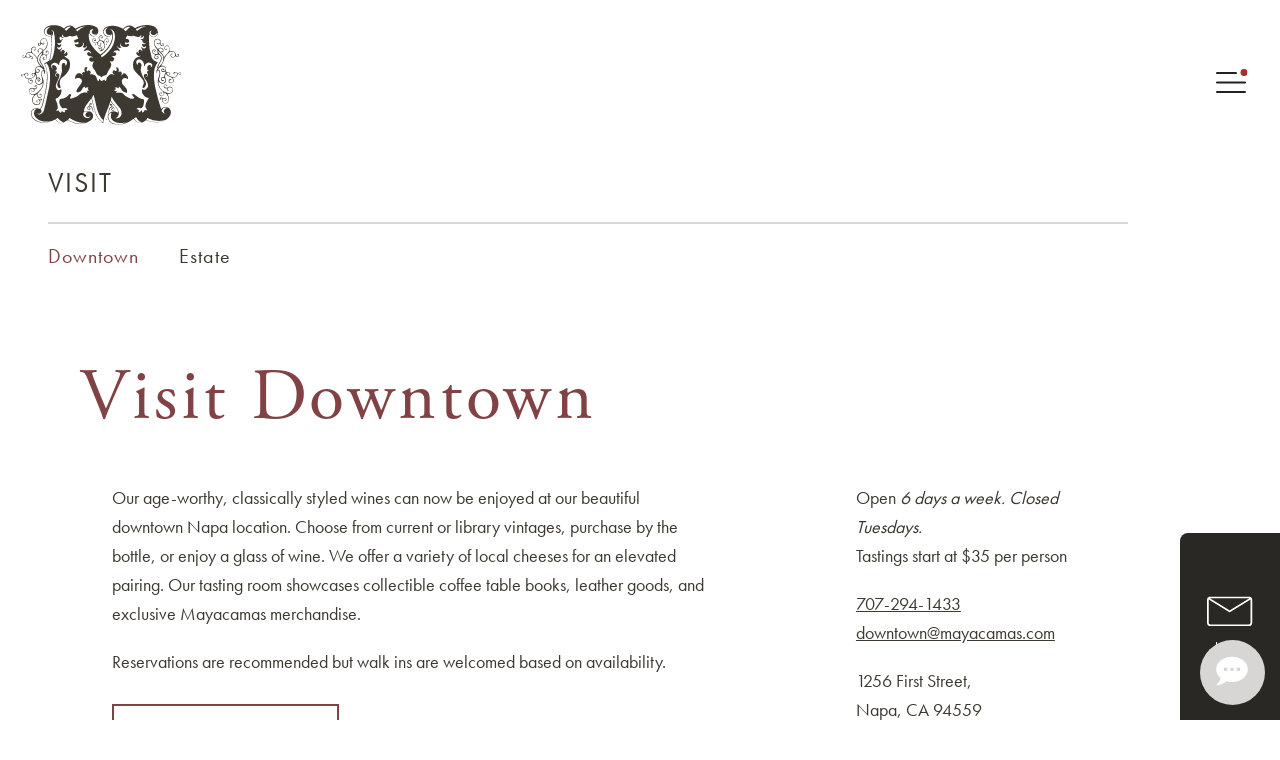

--- FILE ---
content_type: text/html; charset=UTF-8
request_url: https://www.mayacamas.com/visit/downtown/
body_size: 13266
content:
<!DOCTYPE html>
<html lang="en-US" class="no-js">
<head>
    <script>(function(html){html.className = html.className.replace(/\bno-js\b/,'js')})(document.documentElement);</script>
<meta name='robots' content='index, follow, max-image-preview:large, max-snippet:-1, max-video-preview:-1' />
	<style>img:is([sizes="auto" i], [sizes^="auto," i]) { contain-intrinsic-size: 3000px 1500px }</style>
	
	<!-- This site is optimized with the Yoast SEO plugin v26.8 - https://yoast.com/product/yoast-seo-wordpress/ -->
	<title>Downtown - Mayacamas Vineyards</title>
	<meta name="description" content="Visit Mayacamas Downtown at 1256 First Street in Napa. Enjoy current or library vintages as well as local cheeses to elevate your experience. Reserve now." />
	<link rel="canonical" href="https://www.mayacamas.com/visit/downtown/" />
	<meta property="og:locale" content="en_US" />
	<meta property="og:type" content="article" />
	<meta property="og:title" content="Downtown - Mayacamas Vineyards" />
	<meta property="og:description" content="Visit Mayacamas Downtown at 1256 First Street in Napa. Enjoy current or library vintages as well as local cheeses to elevate your experience. Reserve now." />
	<meta property="og:url" content="https://www.mayacamas.com/visit/downtown/" />
	<meta property="og:site_name" content="Mayacamas Vineyards" />
	<meta property="article:publisher" content="https://www.facebook.com/MayacamasWines" />
	<meta property="article:modified_time" content="2025-07-14T22:59:29+00:00" />
	<meta name="twitter:card" content="summary_large_image" />
	<script type="application/ld+json" class="yoast-schema-graph">{"@context":"https://schema.org","@graph":[{"@type":"WebPage","@id":"https://www.mayacamas.com/visit/downtown/","url":"https://www.mayacamas.com/visit/downtown/","name":"Downtown - Mayacamas Vineyards","isPartOf":{"@id":"https://www.mayacamas.com/#website"},"datePublished":"2023-01-24T22:03:19+00:00","dateModified":"2025-07-14T22:59:29+00:00","description":"Visit Mayacamas Downtown at 1256 First Street in Napa. Enjoy current or library vintages as well as local cheeses to elevate your experience. Reserve now.","breadcrumb":{"@id":"https://www.mayacamas.com/visit/downtown/#breadcrumb"},"inLanguage":"en-US","potentialAction":[{"@type":"ReadAction","target":["https://www.mayacamas.com/visit/downtown/"]}]},{"@type":"BreadcrumbList","@id":"https://www.mayacamas.com/visit/downtown/#breadcrumb","itemListElement":[{"@type":"ListItem","position":1,"name":"Home","item":"https://www.mayacamas.com/"},{"@type":"ListItem","position":2,"name":"Visit","item":"https://www.mayacamas.com/visit/"},{"@type":"ListItem","position":3,"name":"Downtown"}]},{"@type":"WebSite","@id":"https://www.mayacamas.com/#website","url":"https://www.mayacamas.com/","name":"Mayacamas Vineyards","description":"","publisher":{"@id":"https://www.mayacamas.com/#organization"},"potentialAction":[{"@type":"SearchAction","target":{"@type":"EntryPoint","urlTemplate":"https://www.mayacamas.com/?s={search_term_string}"},"query-input":{"@type":"PropertyValueSpecification","valueRequired":true,"valueName":"search_term_string"}}],"inLanguage":"en-US"},{"@type":"Organization","@id":"https://www.mayacamas.com/#organization","name":"Mayacamas Vineyards","url":"https://www.mayacamas.com/","logo":{"@type":"ImageObject","inLanguage":"en-US","@id":"https://www.mayacamas.com/#/schema/logo/image/","url":"https://www.mayacamas.com/wp-content/uploads/2023/04/mayacamas-logo.png","contentUrl":"https://www.mayacamas.com/wp-content/uploads/2023/04/mayacamas-logo.png","width":300,"height":200,"caption":"Mayacamas Vineyards"},"image":{"@id":"https://www.mayacamas.com/#/schema/logo/image/"},"sameAs":["https://www.facebook.com/MayacamasWines","https://www.instagram.com/mayacamaswine/"]}]}</script>
	<!-- / Yoast SEO plugin. -->


<link rel='dns-prefetch' href='//code.jquery.com' />
<link rel='dns-prefetch' href='//cdn.commerce7.com' />
<link rel='dns-prefetch' href='//cdnjs.cloudflare.com' />
<link rel='stylesheet' id='gform_basic-css' href='https://www.mayacamas.com/wp-content/plugins/gravityforms/assets/css/dist/basic.min.css?ver=2.9.26' type='text/css' media='all' />
<link rel='stylesheet' id='gform_theme_components-css' href='https://www.mayacamas.com/wp-content/plugins/gravityforms/assets/css/dist/theme-components.min.css?ver=2.9.26' type='text/css' media='all' />
<link rel='stylesheet' id='gform_theme-css' href='https://www.mayacamas.com/wp-content/plugins/gravityforms/assets/css/dist/theme.min.css?ver=2.9.26' type='text/css' media='all' />
<link rel='stylesheet' id='wp-block-library-css' href='https://www.mayacamas.com/wp-includes/css/dist/block-library/style.min.css?ver=6.8.3' type='text/css' media='all' />
<style id='wp-block-library-theme-inline-css' type='text/css'>
.wp-block-audio :where(figcaption){color:#555;font-size:13px;text-align:center}.is-dark-theme .wp-block-audio :where(figcaption){color:#ffffffa6}.wp-block-audio{margin:0 0 1em}.wp-block-code{border:1px solid #ccc;border-radius:4px;font-family:Menlo,Consolas,monaco,monospace;padding:.8em 1em}.wp-block-embed :where(figcaption){color:#555;font-size:13px;text-align:center}.is-dark-theme .wp-block-embed :where(figcaption){color:#ffffffa6}.wp-block-embed{margin:0 0 1em}.blocks-gallery-caption{color:#555;font-size:13px;text-align:center}.is-dark-theme .blocks-gallery-caption{color:#ffffffa6}:root :where(.wp-block-image figcaption){color:#555;font-size:13px;text-align:center}.is-dark-theme :root :where(.wp-block-image figcaption){color:#ffffffa6}.wp-block-image{margin:0 0 1em}.wp-block-pullquote{border-bottom:4px solid;border-top:4px solid;color:currentColor;margin-bottom:1.75em}.wp-block-pullquote cite,.wp-block-pullquote footer,.wp-block-pullquote__citation{color:currentColor;font-size:.8125em;font-style:normal;text-transform:uppercase}.wp-block-quote{border-left:.25em solid;margin:0 0 1.75em;padding-left:1em}.wp-block-quote cite,.wp-block-quote footer{color:currentColor;font-size:.8125em;font-style:normal;position:relative}.wp-block-quote:where(.has-text-align-right){border-left:none;border-right:.25em solid;padding-left:0;padding-right:1em}.wp-block-quote:where(.has-text-align-center){border:none;padding-left:0}.wp-block-quote.is-large,.wp-block-quote.is-style-large,.wp-block-quote:where(.is-style-plain){border:none}.wp-block-search .wp-block-search__label{font-weight:700}.wp-block-search__button{border:1px solid #ccc;padding:.375em .625em}:where(.wp-block-group.has-background){padding:1.25em 2.375em}.wp-block-separator.has-css-opacity{opacity:.4}.wp-block-separator{border:none;border-bottom:2px solid;margin-left:auto;margin-right:auto}.wp-block-separator.has-alpha-channel-opacity{opacity:1}.wp-block-separator:not(.is-style-wide):not(.is-style-dots){width:100px}.wp-block-separator.has-background:not(.is-style-dots){border-bottom:none;height:1px}.wp-block-separator.has-background:not(.is-style-wide):not(.is-style-dots){height:2px}.wp-block-table{margin:0 0 1em}.wp-block-table td,.wp-block-table th{word-break:normal}.wp-block-table :where(figcaption){color:#555;font-size:13px;text-align:center}.is-dark-theme .wp-block-table :where(figcaption){color:#ffffffa6}.wp-block-video :where(figcaption){color:#555;font-size:13px;text-align:center}.is-dark-theme .wp-block-video :where(figcaption){color:#ffffffa6}.wp-block-video{margin:0 0 1em}:root :where(.wp-block-template-part.has-background){margin-bottom:0;margin-top:0;padding:1.25em 2.375em}
</style>
<style id='classic-theme-styles-inline-css' type='text/css'>
/*! This file is auto-generated */
.wp-block-button__link{color:#fff;background-color:#32373c;border-radius:9999px;box-shadow:none;text-decoration:none;padding:calc(.667em + 2px) calc(1.333em + 2px);font-size:1.125em}.wp-block-file__button{background:#32373c;color:#fff;text-decoration:none}
</style>
<style id='c7c-personalized-content-block-style-inline-css' type='text/css'>
.wp-block-c7c-personalized-content-block .c7-personalization .c7-form,.wp-block-c7c-personalized-content-block .c7-personalization .c7-personalization__success-message{margin-left:0;margin-right:0}

</style>
<style id='c7c-product-collection-style-inline-css' type='text/css'>
.wp-block-c7c-product-collection .c7-product-collection .c7-form,.wp-block-c7c-product-collection .c7-product-collection .c7-product-collection__success-message{margin-left:0;margin-right:0}

</style>
<style id='c7c-join-club-style-inline-css' type='text/css'>


</style>
<style id='c7c-select-and-join-club-style-inline-css' type='text/css'>


</style>
<style id='c7c-commerce7-form-style-inline-css' type='text/css'>
.wp-block-c7c-commerce7-form .c7-custom-form .c7-custom-form__success-message,.wp-block-c7c-commerce7-form .c7-custom-form .c7-form{margin-left:0;margin-right:0}

</style>
<style id='c7c-subscribe-form-style-inline-css' type='text/css'>


</style>
<style id='c7c-buy-product-style-inline-css' type='text/css'>


</style>
<style id='c7c-reservation-availability-style-inline-css' type='text/css'>


</style>
<style id='global-styles-inline-css' type='text/css'>
:root{--wp--preset--aspect-ratio--square: 1;--wp--preset--aspect-ratio--4-3: 4/3;--wp--preset--aspect-ratio--3-4: 3/4;--wp--preset--aspect-ratio--3-2: 3/2;--wp--preset--aspect-ratio--2-3: 2/3;--wp--preset--aspect-ratio--16-9: 16/9;--wp--preset--aspect-ratio--9-16: 9/16;--wp--preset--color--black: #000000;--wp--preset--color--cyan-bluish-gray: #abb8c3;--wp--preset--color--white: #ffffff;--wp--preset--color--pale-pink: #f78da7;--wp--preset--color--vivid-red: #cf2e2e;--wp--preset--color--luminous-vivid-orange: #ff6900;--wp--preset--color--luminous-vivid-amber: #fcb900;--wp--preset--color--light-green-cyan: #7bdcb5;--wp--preset--color--vivid-green-cyan: #00d084;--wp--preset--color--pale-cyan-blue: #8ed1fc;--wp--preset--color--vivid-cyan-blue: #0693e3;--wp--preset--color--vivid-purple: #9b51e0;--wp--preset--gradient--vivid-cyan-blue-to-vivid-purple: linear-gradient(135deg,rgba(6,147,227,1) 0%,rgb(155,81,224) 100%);--wp--preset--gradient--light-green-cyan-to-vivid-green-cyan: linear-gradient(135deg,rgb(122,220,180) 0%,rgb(0,208,130) 100%);--wp--preset--gradient--luminous-vivid-amber-to-luminous-vivid-orange: linear-gradient(135deg,rgba(252,185,0,1) 0%,rgba(255,105,0,1) 100%);--wp--preset--gradient--luminous-vivid-orange-to-vivid-red: linear-gradient(135deg,rgba(255,105,0,1) 0%,rgb(207,46,46) 100%);--wp--preset--gradient--very-light-gray-to-cyan-bluish-gray: linear-gradient(135deg,rgb(238,238,238) 0%,rgb(169,184,195) 100%);--wp--preset--gradient--cool-to-warm-spectrum: linear-gradient(135deg,rgb(74,234,220) 0%,rgb(151,120,209) 20%,rgb(207,42,186) 40%,rgb(238,44,130) 60%,rgb(251,105,98) 80%,rgb(254,248,76) 100%);--wp--preset--gradient--blush-light-purple: linear-gradient(135deg,rgb(255,206,236) 0%,rgb(152,150,240) 100%);--wp--preset--gradient--blush-bordeaux: linear-gradient(135deg,rgb(254,205,165) 0%,rgb(254,45,45) 50%,rgb(107,0,62) 100%);--wp--preset--gradient--luminous-dusk: linear-gradient(135deg,rgb(255,203,112) 0%,rgb(199,81,192) 50%,rgb(65,88,208) 100%);--wp--preset--gradient--pale-ocean: linear-gradient(135deg,rgb(255,245,203) 0%,rgb(182,227,212) 50%,rgb(51,167,181) 100%);--wp--preset--gradient--electric-grass: linear-gradient(135deg,rgb(202,248,128) 0%,rgb(113,206,126) 100%);--wp--preset--gradient--midnight: linear-gradient(135deg,rgb(2,3,129) 0%,rgb(40,116,252) 100%);--wp--preset--font-size--small: 19.5px;--wp--preset--font-size--medium: 20px;--wp--preset--font-size--large: 36.5px;--wp--preset--font-size--x-large: 42px;--wp--preset--font-size--normal: 22px;--wp--preset--font-size--huge: 49.5px;--wp--preset--spacing--20: 0.44rem;--wp--preset--spacing--30: 0.67rem;--wp--preset--spacing--40: 1rem;--wp--preset--spacing--50: 1.5rem;--wp--preset--spacing--60: 2.25rem;--wp--preset--spacing--70: 3.38rem;--wp--preset--spacing--80: 5.06rem;--wp--preset--shadow--natural: 6px 6px 9px rgba(0, 0, 0, 0.2);--wp--preset--shadow--deep: 12px 12px 50px rgba(0, 0, 0, 0.4);--wp--preset--shadow--sharp: 6px 6px 0px rgba(0, 0, 0, 0.2);--wp--preset--shadow--outlined: 6px 6px 0px -3px rgba(255, 255, 255, 1), 6px 6px rgba(0, 0, 0, 1);--wp--preset--shadow--crisp: 6px 6px 0px rgba(0, 0, 0, 1);}:where(.is-layout-flex){gap: 0.5em;}:where(.is-layout-grid){gap: 0.5em;}body .is-layout-flex{display: flex;}.is-layout-flex{flex-wrap: wrap;align-items: center;}.is-layout-flex > :is(*, div){margin: 0;}body .is-layout-grid{display: grid;}.is-layout-grid > :is(*, div){margin: 0;}:where(.wp-block-columns.is-layout-flex){gap: 2em;}:where(.wp-block-columns.is-layout-grid){gap: 2em;}:where(.wp-block-post-template.is-layout-flex){gap: 1.25em;}:where(.wp-block-post-template.is-layout-grid){gap: 1.25em;}.has-black-color{color: var(--wp--preset--color--black) !important;}.has-cyan-bluish-gray-color{color: var(--wp--preset--color--cyan-bluish-gray) !important;}.has-white-color{color: var(--wp--preset--color--white) !important;}.has-pale-pink-color{color: var(--wp--preset--color--pale-pink) !important;}.has-vivid-red-color{color: var(--wp--preset--color--vivid-red) !important;}.has-luminous-vivid-orange-color{color: var(--wp--preset--color--luminous-vivid-orange) !important;}.has-luminous-vivid-amber-color{color: var(--wp--preset--color--luminous-vivid-amber) !important;}.has-light-green-cyan-color{color: var(--wp--preset--color--light-green-cyan) !important;}.has-vivid-green-cyan-color{color: var(--wp--preset--color--vivid-green-cyan) !important;}.has-pale-cyan-blue-color{color: var(--wp--preset--color--pale-cyan-blue) !important;}.has-vivid-cyan-blue-color{color: var(--wp--preset--color--vivid-cyan-blue) !important;}.has-vivid-purple-color{color: var(--wp--preset--color--vivid-purple) !important;}.has-black-background-color{background-color: var(--wp--preset--color--black) !important;}.has-cyan-bluish-gray-background-color{background-color: var(--wp--preset--color--cyan-bluish-gray) !important;}.has-white-background-color{background-color: var(--wp--preset--color--white) !important;}.has-pale-pink-background-color{background-color: var(--wp--preset--color--pale-pink) !important;}.has-vivid-red-background-color{background-color: var(--wp--preset--color--vivid-red) !important;}.has-luminous-vivid-orange-background-color{background-color: var(--wp--preset--color--luminous-vivid-orange) !important;}.has-luminous-vivid-amber-background-color{background-color: var(--wp--preset--color--luminous-vivid-amber) !important;}.has-light-green-cyan-background-color{background-color: var(--wp--preset--color--light-green-cyan) !important;}.has-vivid-green-cyan-background-color{background-color: var(--wp--preset--color--vivid-green-cyan) !important;}.has-pale-cyan-blue-background-color{background-color: var(--wp--preset--color--pale-cyan-blue) !important;}.has-vivid-cyan-blue-background-color{background-color: var(--wp--preset--color--vivid-cyan-blue) !important;}.has-vivid-purple-background-color{background-color: var(--wp--preset--color--vivid-purple) !important;}.has-black-border-color{border-color: var(--wp--preset--color--black) !important;}.has-cyan-bluish-gray-border-color{border-color: var(--wp--preset--color--cyan-bluish-gray) !important;}.has-white-border-color{border-color: var(--wp--preset--color--white) !important;}.has-pale-pink-border-color{border-color: var(--wp--preset--color--pale-pink) !important;}.has-vivid-red-border-color{border-color: var(--wp--preset--color--vivid-red) !important;}.has-luminous-vivid-orange-border-color{border-color: var(--wp--preset--color--luminous-vivid-orange) !important;}.has-luminous-vivid-amber-border-color{border-color: var(--wp--preset--color--luminous-vivid-amber) !important;}.has-light-green-cyan-border-color{border-color: var(--wp--preset--color--light-green-cyan) !important;}.has-vivid-green-cyan-border-color{border-color: var(--wp--preset--color--vivid-green-cyan) !important;}.has-pale-cyan-blue-border-color{border-color: var(--wp--preset--color--pale-cyan-blue) !important;}.has-vivid-cyan-blue-border-color{border-color: var(--wp--preset--color--vivid-cyan-blue) !important;}.has-vivid-purple-border-color{border-color: var(--wp--preset--color--vivid-purple) !important;}.has-vivid-cyan-blue-to-vivid-purple-gradient-background{background: var(--wp--preset--gradient--vivid-cyan-blue-to-vivid-purple) !important;}.has-light-green-cyan-to-vivid-green-cyan-gradient-background{background: var(--wp--preset--gradient--light-green-cyan-to-vivid-green-cyan) !important;}.has-luminous-vivid-amber-to-luminous-vivid-orange-gradient-background{background: var(--wp--preset--gradient--luminous-vivid-amber-to-luminous-vivid-orange) !important;}.has-luminous-vivid-orange-to-vivid-red-gradient-background{background: var(--wp--preset--gradient--luminous-vivid-orange-to-vivid-red) !important;}.has-very-light-gray-to-cyan-bluish-gray-gradient-background{background: var(--wp--preset--gradient--very-light-gray-to-cyan-bluish-gray) !important;}.has-cool-to-warm-spectrum-gradient-background{background: var(--wp--preset--gradient--cool-to-warm-spectrum) !important;}.has-blush-light-purple-gradient-background{background: var(--wp--preset--gradient--blush-light-purple) !important;}.has-blush-bordeaux-gradient-background{background: var(--wp--preset--gradient--blush-bordeaux) !important;}.has-luminous-dusk-gradient-background{background: var(--wp--preset--gradient--luminous-dusk) !important;}.has-pale-ocean-gradient-background{background: var(--wp--preset--gradient--pale-ocean) !important;}.has-electric-grass-gradient-background{background: var(--wp--preset--gradient--electric-grass) !important;}.has-midnight-gradient-background{background: var(--wp--preset--gradient--midnight) !important;}.has-small-font-size{font-size: var(--wp--preset--font-size--small) !important;}.has-medium-font-size{font-size: var(--wp--preset--font-size--medium) !important;}.has-large-font-size{font-size: var(--wp--preset--font-size--large) !important;}.has-x-large-font-size{font-size: var(--wp--preset--font-size--x-large) !important;}
:where(.wp-block-post-template.is-layout-flex){gap: 1.25em;}:where(.wp-block-post-template.is-layout-grid){gap: 1.25em;}
:where(.wp-block-columns.is-layout-flex){gap: 2em;}:where(.wp-block-columns.is-layout-grid){gap: 2em;}
:root :where(.wp-block-pullquote){font-size: 1.5em;line-height: 1.6;}
</style>
<link rel='stylesheet' id='dashicons-css' href='https://www.mayacamas.com/wp-includes/css/dashicons.min.css?ver=6.8.3' type='text/css' media='all' />
<link rel='stylesheet' id='commerce7-styles-css' href='https://cdn.commerce7.com/v2/commerce7.css?ver=6.8.3' type='text/css' media='all' />
<link rel='stylesheet' id='c7c-core-frontend-styles-css' href='https://www.mayacamas.com/wp-content/plugins/commerce7-connect/core/public/css/core-frontend-styles.css?ver=1676493801' type='text/css' media='all' />
<link rel='stylesheet' id='c7c-frontend-styles-css' href='https://www.mayacamas.com/wp-content/plugins/commerce7-connect/public/css/frontend-styles.css?ver=1676493803' type='text/css' media='all' />
<link rel='stylesheet' id='theme-styles-css' href='https://www.mayacamas.com/wp-content/themes/wp-mayacamas/style.css?ver=1726508266' type='text/css' media='all' />
<link rel='stylesheet' id='gform-styles-css' href='https://www.mayacamas.com/wp-content/plugins/gravityforms/assets/css/dist/basic.min.css?ver=6.8.3' type='text/css' media='all' />
<link rel='stylesheet' id='wp-pagenavi-css' href='https://www.mayacamas.com/wp-content/plugins/wp-pagenavi/pagenavi-css.css?ver=2.70' type='text/css' media='all' />
<script type="text/javascript" src="//code.jquery.com/jquery-3.3.1.min.js?ver=6.8.3" id="jquery-js"></script>
<script type="text/javascript" defer='defer' src="https://www.mayacamas.com/wp-content/plugins/gravityforms/js/jquery.json.min.js?ver=2.9.26" id="gform_json-js"></script>
<script type="text/javascript" id="gform_gravityforms-js-extra">
/* <![CDATA[ */
var gf_global = {"gf_currency_config":{"name":"U.S. Dollar","symbol_left":"$","symbol_right":"","symbol_padding":"","thousand_separator":",","decimal_separator":".","decimals":2,"code":"USD"},"base_url":"https:\/\/www.mayacamas.com\/wp-content\/plugins\/gravityforms","number_formats":[],"spinnerUrl":"https:\/\/www.mayacamas.com\/wp-content\/plugins\/gravityforms\/images\/spinner.svg","version_hash":"c9e7cf7c225d3390cb9a9fe2ac19c870","strings":{"newRowAdded":"New row added.","rowRemoved":"Row removed","formSaved":"The form has been saved.  The content contains the link to return and complete the form."}};
var gform_i18n = {"datepicker":{"days":{"monday":"Mo","tuesday":"Tu","wednesday":"We","thursday":"Th","friday":"Fr","saturday":"Sa","sunday":"Su"},"months":{"january":"January","february":"February","march":"March","april":"April","may":"May","june":"June","july":"July","august":"August","september":"September","october":"October","november":"November","december":"December"},"firstDay":1,"iconText":"Select date"}};
var gf_legacy_multi = {"1":""};
var gform_gravityforms = {"strings":{"invalid_file_extension":"This type of file is not allowed. Must be one of the following:","delete_file":"Delete this file","in_progress":"in progress","file_exceeds_limit":"File exceeds size limit","illegal_extension":"This type of file is not allowed.","max_reached":"Maximum number of files reached","unknown_error":"There was a problem while saving the file on the server","currently_uploading":"Please wait for the uploading to complete","cancel":"Cancel","cancel_upload":"Cancel this upload","cancelled":"Cancelled","error":"Error","message":"Message"},"vars":{"images_url":"https:\/\/www.mayacamas.com\/wp-content\/plugins\/gravityforms\/images"}};
/* ]]> */
</script>
<script type="text/javascript" defer='defer' src="https://www.mayacamas.com/wp-content/plugins/gravityforms/js/gravityforms.min.js?ver=2.9.26" id="gform_gravityforms-js"></script>
<script type="text/javascript" defer='defer' src="https://www.mayacamas.com/wp-content/plugins/gravityforms/assets/js/dist/utils.min.js?ver=48a3755090e76a154853db28fc254681" id="gform_gravityforms_utils-js"></script>
<script type="text/javascript" src="https://www.mayacamas.com/wp-content/themes/wp-mayacamas/js/micromodal.min.js?ver=1711135133" id="micromodal-js"></script>
<script type="text/javascript" src="https://www.mayacamas.com/wp-content/themes/wp-mayacamas/js/bodyScrollLock.min.js?ver=1632846550" id="body-scroll-lock-js"></script>
<script type="text/javascript" src="https://www.mayacamas.com/wp-content/themes/wp-mayacamas/js/slick.min.js?ver=1667596445" id="jquery-slick-js"></script>
<script type="text/javascript" src="//cdnjs.cloudflare.com/ajax/libs/gsap/3.8.0/gsap.min.js?ver=6.8.3" id="greensock-main-js"></script>
<script type="text/javascript" src="//cdnjs.cloudflare.com/ajax/libs/gsap/3.8.0/ScrollToPlugin.min.js?ver=6.8.3" id="greensock-scroll-to-js"></script>
<script type="text/javascript" src="//cdnjs.cloudflare.com/ajax/libs/gsap/3.8.0/CSSRulePlugin.min.js?ver=6.8.3" id="greensock-css-rule-plugin-js"></script>
<script type="text/javascript" src="//cdnjs.cloudflare.com/ajax/libs/gsap/3.8.0/ScrollTrigger.min.js?ver=6.8.3" id="greensock-scroll-trigger-js"></script>
<script type="text/javascript" src="https://www.mayacamas.com/wp-content/themes/wp-mayacamas/js/scripts.min.js?ver=1690572452" id="theme-scripts-js"></script>
<link rel="https://api.w.org/" href="https://www.mayacamas.com/wp-json/" /><link rel="alternate" title="JSON" type="application/json" href="https://www.mayacamas.com/wp-json/wp/v2/pages/38" /><link rel='shortlink' href='https://www.mayacamas.com/?p=38' />
<link rel="alternate" title="oEmbed (JSON)" type="application/json+oembed" href="https://www.mayacamas.com/wp-json/oembed/1.0/embed?url=https%3A%2F%2Fwww.mayacamas.com%2Fvisit%2Fdowntown%2F" />
<link rel="alternate" title="oEmbed (XML)" type="text/xml+oembed" href="https://www.mayacamas.com/wp-json/oembed/1.0/embed?url=https%3A%2F%2Fwww.mayacamas.com%2Fvisit%2Fdowntown%2F&#038;format=xml" />
  <style id="c7c-inline-css">
    /* :root { */

  /* --c7-page-width: 1300px; */
  /* --c7-page-width-checkout: 1500px; */
  /* --c7-font-family: 'Inter', sans-serif; */
  /* --c7-body-text-color: #232324; */
  /* --c7-alt-text-color: #50505A; */
  /* --c7-font-size: 16px; */
  /* --c7-font-size-sub: 14px; */
  /* --c7-heading-font-family: 'Inter', sans-serif; */
  /* --c7-heading-text-color: #000; */
  /* --c7-heading-font-weight: bold; */

  /* --c7-primary-color: #3860D6; */
  /* --c7-primary-color-text: #3251AE; */
  /* --c7-primary-color-dark: #264BBA; */
  /* --c7-primary-color-focus: rgba(56, 96, 214, 0.25); */

  /* --c7-link-color: var(--c7-primary-color-text); */
  /* --c7-bg: #FFF; */
  /* --c7-bg-alt: #F7F8FA; */
  /* --c7-border-color: #E3E3E8; */
  /* --c7-border-radius: 4px; */

  /* --c7-loading-bg: rgba(255, 255, 255, 0.5); */
  /* --c7-modal-border-radius: 8px; */
  /* --c7-modal-shadow: 0 2px 20px 0 rgba(0, 0, 0, 0.1); */
  /* --c7-overlay-bg: rgba(0, 0, 0, 0.1); */
  /* --c7-progress-bar: var(--c7-primary-color); */
  /* --c7-pill-bg: #F3F6FF; */
  /* --c7-pill-text-color: var(--c7-primary-color-text); */

  /* --c7-field-bg: #FFF; */
  /* --c7-field-border-radius: 4px; */
  /* --c7-field-border-color: #B2B2B8; */
  /* --c7-field-focus-color: rgba(0, 0, 0, 0.07); */
  /* --c7-field-option-selected-color: var(--c7-primary-color); */
  /* --c7-field-option-focus-color: var(--c7-primary-color-focus); */
  /* --c7-field-placeholder: #B2B2B8; */
  /* --c7-field-dropdown-shadow: 2px 2px 10px 0 rgb(0 0 0 / 8%); */

  /* --c7-primary-button-bg: var(--c7-primary-color); */
  /* --c7-primary-button-bg-hover: var(--c7-primary-color-dark); */
  /* --c7-primary-button-text-color: #FFF; */
  /* --c7-alt-button-bg: #DEDFE3; */
  /* --c7-alt-button-bg-hover: #CECFD4; */
  /* --c7-alt-button-text-color: #232324; */
  /* --c7-button-border-radius: 4px; */

  /* --c7-info-bg: #F1F1F4 (Light grey); */
  /* --c7-error: #CA0505 (Red); */
  /* --c7-error-bg: #FFEBEB (Light red); */
  /* --c7-warning: #FBA213 (Orange); */
  /* --c7-warning-bg: #FFF6E5 (Light orange); */
  /* --c7-success: #016047 (Green); */
  /* --c7-success-bg: #E8FCF7 (Light green); */

  /* --c7-header-text-color: #232324; */
  /* --c7-notification: #CA0505 (Red); */
  /* --c7-cart-count-bg: var(--c7-primary-color); */
  /* --c7-cart-count-bg-focus: var(--c7-primary-color-focus); */
  /* --c7-cart-count-text-color: #FFF; */
  /* --c7-side-cart-shadow: 0 0 15px 5px rgb(0 0 0 / 10%); */
  /* --c7-dropdown-border-radius: 8px; */
  /* --c7-dropdown-shadow: 0 1px 7px 0 rgb(0 0 0 / 15%); */
  /* --c7-dropdown-hover: #E6E8ED; */

  /* --c7-block-bg: var(--c7-bg); */
  /* --c7-block-border-color: var(--c7-border-color); */
  /* --c7-block-border-radius: var(--c7-border-radius); */
  /* --c7-block-shadow: 0px 1px 3px 0px rgba(222, 222, 227, 0.3); */

/* } */  </style>
  		<style type="text/css" id="wp-custom-css">
			/* Hide Tasting Room Pickup Location */
/* look for label that contains an id */
label[id*="693a7e61-2326-4998-8813-a298b2b9ba82"] {
display: none !important;
}

.c7-account-club-shipment__selected-products {
  display: none;
}

.page-id-234 section.mailing-list,
.page-id-272 section.mailing-list{
	display: none !important;
}		</style>
			<meta charset="UTF-8">
<script type="text/javascript">
/* <![CDATA[ */
var gform;gform||(document.addEventListener("gform_main_scripts_loaded",function(){gform.scriptsLoaded=!0}),document.addEventListener("gform/theme/scripts_loaded",function(){gform.themeScriptsLoaded=!0}),window.addEventListener("DOMContentLoaded",function(){gform.domLoaded=!0}),gform={domLoaded:!1,scriptsLoaded:!1,themeScriptsLoaded:!1,isFormEditor:()=>"function"==typeof InitializeEditor,callIfLoaded:function(o){return!(!gform.domLoaded||!gform.scriptsLoaded||!gform.themeScriptsLoaded&&!gform.isFormEditor()||(gform.isFormEditor()&&console.warn("The use of gform.initializeOnLoaded() is deprecated in the form editor context and will be removed in Gravity Forms 3.1."),o(),0))},initializeOnLoaded:function(o){gform.callIfLoaded(o)||(document.addEventListener("gform_main_scripts_loaded",()=>{gform.scriptsLoaded=!0,gform.callIfLoaded(o)}),document.addEventListener("gform/theme/scripts_loaded",()=>{gform.themeScriptsLoaded=!0,gform.callIfLoaded(o)}),window.addEventListener("DOMContentLoaded",()=>{gform.domLoaded=!0,gform.callIfLoaded(o)}))},hooks:{action:{},filter:{}},addAction:function(o,r,e,t){gform.addHook("action",o,r,e,t)},addFilter:function(o,r,e,t){gform.addHook("filter",o,r,e,t)},doAction:function(o){gform.doHook("action",o,arguments)},applyFilters:function(o){return gform.doHook("filter",o,arguments)},removeAction:function(o,r){gform.removeHook("action",o,r)},removeFilter:function(o,r,e){gform.removeHook("filter",o,r,e)},addHook:function(o,r,e,t,n){null==gform.hooks[o][r]&&(gform.hooks[o][r]=[]);var d=gform.hooks[o][r];null==n&&(n=r+"_"+d.length),gform.hooks[o][r].push({tag:n,callable:e,priority:t=null==t?10:t})},doHook:function(r,o,e){var t;if(e=Array.prototype.slice.call(e,1),null!=gform.hooks[r][o]&&((o=gform.hooks[r][o]).sort(function(o,r){return o.priority-r.priority}),o.forEach(function(o){"function"!=typeof(t=o.callable)&&(t=window[t]),"action"==r?t.apply(null,e):e[0]=t.apply(null,e)})),"filter"==r)return e[0]},removeHook:function(o,r,t,n){var e;null!=gform.hooks[o][r]&&(e=(e=gform.hooks[o][r]).filter(function(o,r,e){return!!(null!=n&&n!=o.tag||null!=t&&t!=o.priority)}),gform.hooks[o][r]=e)}});
/* ]]> */
</script>

	<meta name="viewport" content="width=device-width, initial-scale=1">

    <!--favicon-->
    <link rel="apple-touch-icon" sizes="180x180" href="https://www.mayacamas.com/wp-content/themes/wp-mayacamas/images/favicon/apple-touch-icon.png">
    <link rel="icon" type="image/png" sizes="32x32" href="https://www.mayacamas.com/wp-content/themes/wp-mayacamas/images/favicon/favicon-32x32.png">
    <link rel="icon" type="image/png" sizes="16x16" href="https://www.mayacamas.com/wp-content/themes/wp-mayacamas/images/favicon/favicon-16x16.png">
    <link rel="manifest" href="https://www.mayacamas.com/wp-content/themes/wp-mayacamas/images/favicon/site.webmanifest">
    <link rel="mask-icon" href="https://www.mayacamas.com/wp-content/themes/wp-mayacamas/images/favicon/safari-pinned-tab.svg" color="#5bbad5">
    <link rel="shortcut icon" href="https://www.mayacamas.com/wp-content/themes/wp-mayacamas/images/favicon/favicon.ico">
    <meta name="msapplication-TileColor" content="#804244">
    <meta name="msapplication-config" content="https://www.mayacamas.com/wp-content/themes/wp-mayacamas/images/favicon/browserconfig.xml">
    <meta name="theme-color" content="#ffffff">
    <link rel="stylesheet" href="https://use.typekit.net/rpr0kgk.css">

    <!-- Google tag (gtag.js) -->
<script async src="https://www.googletagmanager.com/gtag/js?id=G-YGBN76RPN5"></script>
<script>
  window.dataLayer = window.dataLayer || [];
  function gtag(){dataLayer.push(arguments);}
  gtag('js', new Date());

  gtag('config', 'G-YGBN76RPN5');
</script>

<!-- Google tag (gtag.js) -->
<script async src="https://www.googletagmanager.com/gtag/js?id=UA-112795459-1"></script>
<script>
  window.dataLayer = window.dataLayer || [];
  function gtag(){dataLayer.push(arguments);}
  gtag('js', new Date());

  gtag('config', 'UA-112795459-1');
</script>
<meta name="google-site-verification" content="0mf2wIY3t4d6-xn2U6zdefm-1rIOA7L8s57jLqBCBa8" />    </head>


<body class="wp-singular page-template-default page page-id-38 page-child parent-pageid-34 wp-embed-responsive wp-theme-wp-mayacamas">
 <script>
(function(d){
  console.log('redchirp: pixel script start');
  var f = d.getElementsByTagName('SCRIPT')[0], p = d.createElement('SCRIPT');
  p.type = 'text/javascript';
  p.setAttribute('charset','utf-8');
  p.async = true;
  p.id = "your-widget";
  
  var meta_ref_url = document.querySelector('meta[name="redchirp-referring-url"]');
  var meta_inbox_ids = document.querySelector('meta[name="redchirp-inbox-ids"]');

  var query_string = '?ref='+encodeURIComponent(meta_ref_url == null ? window.location : meta_ref_url.content);

  if ( meta_inbox_ids != null )
    query_string += '&inbox_ids='+encodeURIComponent(meta_inbox_ids.content);

  p.src = "https://app.redchirp.com/api/v1/widget/widget-loader.js"+query_string;
  f.parentNode.insertBefore(p, f);
}(document));
</script>
    <a class="screen-reader-text skip-link" href="#content">Skip to Content</a>

    
    <section class="sidebar" data-sticky-class="stuck">
        <button class="header__navigation-toggle no-print" name="header__navigation-toggle" id="header__navigation-toggle-sidebar">
            <span class="menu-text">
                Menu                <span class="lines"></span>
                <img src="https://www.mayacamas.com/wp-content/themes/wp-mayacamas/images/icons/header-menu-icon-white.svg" alt="Open the Menu" />
            </span>
        </button><!--toggle-->
    </section><!--sidebar-->

    <section class="mailing-list">
        <a href="#" data-micromodal-trigger="mailing-list__modal">
            <svg xmlns="http://www.w3.org/2000/svg" xmlns:xlink="http://www.w3.org/1999/xlink" width="45.948" height="33.185" viewBox="0 0 45.948 33.185">
                <defs>
                    <clipPath id="clip-path">
                    <rect id="Rectangle_8882" data-name="Rectangle 888" width="45.948" height="33.185" fill="#fff"/>
                    </clipPath>
                </defs>
                <g id="Group_94602" data-name="Group 9460" transform="translate(0 0.885)">
                    <g id="Group_93972" data-name="Group 9397" transform="translate(0 -0.885)" clip-path="url(#clip-path)">
                    <path id="Path_160752" data-name="Path 16075" d="M41.679,0H3.473A3.384,3.384,0,0,0,0,3.28V26.242a3.384,3.384,0,0,0,3.473,3.28H41.679a3.384,3.384,0,0,0,3.473-3.28V3.28A3.384,3.384,0,0,0,41.679,0M3.473,1.64H41.679a1.767,1.767,0,0,1,.457.087L22.611,13.781,3.157,1.7a1.677,1.677,0,0,1,.316-.061m39.942,24.6a1.692,1.692,0,0,1-1.737,1.64H3.473a1.692,1.692,0,0,1-1.737-1.64V3.28a1.5,1.5,0,0,1,.094-.44l20.777,12.9,20.735-12.8a1.5,1.5,0,0,1,.073.34Z" transform="translate(0 2.723)" fill="#fff"/>
                    </g>
                </g>
            </svg>
            <span>Join Mailing List</span>
        </a>
    </section><!--mailing-list-->

    <header class="header">
        <div class="content-wrapper">

            <div class="header__logo">
                <a href="/">
                    <img src="https://www.mayacamas.com/wp-content/themes/wp-mayacamas/images/logos/logo.svg" alt="Mayacamas Vineyards">
                </a>
            </div>


            <div class="header__navigation no-print" id="header__navigation" aria-hidden="true">
                <div tabindex="-1">
                    <div role="dialog" aria-modal="true" aria-labelledby="modal-menu-title">
                        <div id="modal-1-content" class="header-modal__content">
                            <span id="modal-menu-title" class="screen-reader-text">Main Navigation</span>
                            <nav class="main-menu" role="dialog">
                                <div class="menu-primary-menu-container"><ul id="menu-primary-menu" class="menu"><li id="menu-item-235" class="menu-item menu-item-type-custom menu-item-object-custom menu-item-has-children menu-item-235"><a href="/current-releases/">Purchase</a>
<ul class="sub-menu">
	<li id="menu-item-255" class="menu-item menu-item-type-post_type menu-item-object-page menu-item-255"><a href="https://www.mayacamas.com/current-offerings/">Current Offerings</a></li>
	<li id="menu-item-273" class="menu-item menu-item-type-post_type menu-item-object-page menu-item-273"><a href="https://www.mayacamas.com/kosher-offerings/">Kosher Offerings</a></li>
</ul>
</li>
<li id="menu-item-62" class="menu-item menu-item-type-post_type menu-item-object-page current-page-ancestor current-menu-ancestor current-menu-parent current-page-parent current_page_parent current_page_ancestor menu-item-has-children menu-item-62"><a href="https://www.mayacamas.com/visit/">Visit</a>
<ul class="sub-menu">
	<li id="menu-item-64" class="menu-item menu-item-type-post_type menu-item-object-page menu-item-64"><a href="https://www.mayacamas.com/visit/estate/">Estate</a></li>
	<li id="menu-item-63" class="menu-item menu-item-type-post_type menu-item-object-page current-menu-item page_item page-item-38 current_page_item menu-item-63"><a href="https://www.mayacamas.com/visit/downtown/" aria-current="page">Downtown</a></li>
</ul>
</li>
<li id="menu-item-783" class="menu-item menu-item-type-post_type menu-item-object-page menu-item-has-children menu-item-783"><a href="https://www.mayacamas.com/join/">Join</a>
<ul class="sub-menu">
	<li id="menu-item-61" class="menu-item menu-item-type-custom menu-item-object-custom menu-item-61"><a href="/join/">Mailing List</a></li>
	<li id="menu-item-253" class="menu-item menu-item-type-post_type menu-item-object-page menu-item-253"><a href="https://www.mayacamas.com/membership-allocation/">Club</a></li>
	<li id="menu-item-784" class="menu-item menu-item-type-post_type menu-item-object-page menu-item-784"><a href="https://www.mayacamas.com/join-gf/kosher-mailing-list/">Kosher Mailing List</a></li>
</ul>
</li>
<li id="menu-item-644" class="menu-item menu-item-type-post_type menu-item-object-page menu-item-has-children menu-item-644"><a href="https://www.mayacamas.com/explore/">Explore</a>
<ul class="sub-menu">
	<li id="menu-item-707" class="menu-item menu-item-type-post_type menu-item-object-page menu-item-707"><a href="https://www.mayacamas.com/explore/future/">Future</a></li>
	<li id="menu-item-706" class="menu-item menu-item-type-post_type menu-item-object-page menu-item-706"><a href="https://www.mayacamas.com/explore/history/">History</a></li>
	<li id="menu-item-734" class="menu-item menu-item-type-post_type menu-item-object-page menu-item-734"><a href="https://www.mayacamas.com/explore/craft/">Craft</a></li>
	<li id="menu-item-648" class="menu-item menu-item-type-post_type menu-item-object-page menu-item-648"><a href="https://www.mayacamas.com/explore/accolades-press/">Accolades &#038; Press</a></li>
</ul>
</li>
</ul></div>                            </nav>
                            <div class="header__navigation__after">
                                <div>
                                    <a href="/" title="Link to Homepage"><img src="https://www.mayacamas.com/wp-content/themes/wp-mayacamas/images/logos/logo-menu.svg" alt="Mayacamas Vineyards - Logo" /></a>
                                </div>
                                <div>
                                </div>
                                <div>
                                    <div class="h3"><a href="/visit/downtown/">Visit Us Downtown</a></div>
<p><em>Open 6 days a week, closed Tuesdays.<br />
Walk ins welcome</em></p>
<p><a href="https://goo.gl/maps/8nQgvGd5KJvb8pCa6">1256 First Street<br />
Napa, CA 94559</a></p>
<p><a href="/cdn-cgi/l/email-protection#21454e564f554e564f614c40584042404c40520f424e4c"><span class="__cf_email__" data-cfemail="51353e263f253e263f113c30283032303c30227f323e3c">[email&#160;protected]</span></a><br />
<a href="tel:17072941433">707-294-1433</a></p>
                                </div>
                                <div>
                                <div class="h3"><a href="/visit/estate/">Visit The Estate</a></div>
<p>Open 7 days a week.<br />
<em>By appointment only</em></p>
<p><a href="https://goo.gl/maps/8eYxiMLLVSZYdMK87">1155 Lokoya Road<br />
Napa, CA 94558</a></p>
<p><a href="/cdn-cgi/l/email-protection#3e5b4d4a5f4a5b7e535f475f5d5f535f4d105d5153"><span class="__cf_email__" data-cfemail="680d1b1c091c0d28050911090b0905091b460b0705">[email&#160;protected]</span></a><br />
<a href="tel:17072244030">707-224-4030</a></p>
                                </div>
                            </div><!--after-->
                        </div><!--modal__content-->
                    </div><!--dialog-->
                </div>
            </div><!--header-navigation-->

            <div class="header__tools no-print">
                <div id="c7-account"></div>
                <div id="c7-cart"></div>
            </div><!--tools-->

            <button class="header__navigation-toggle no-print" name="header__navigation-toggle" id="header__navigation-toggle">
                <span class="menu-text">
                    Menu                    <span class="lines"></span>
                    <img src="https://www.mayacamas.com/wp-content/themes/wp-mayacamas/images/icons/header-menu-icon.svg" alt="Open the Menu" />
                </span>
            </button><!--toggle-->
        </div><!--content-wrapper-->
    </header>
    <main id="content">
<div class="no-banner"></div>    <div class="page-content page-content__sub_navigation page-content--fade-in ">
        <div class="content-wrapper">
            <div class="page-content__sub_navigation__title">
                <span><a href="/visit/">Visit</a></span>            </div><!--title-->
            <nav class="page-content__sub_navigation__items" aria-label="Sub Navigation">
                <ul><li class="current-page"><a href="https://www.mayacamas.com/visit/downtown/" target="">Downtown</a></li><li><a href="https://www.mayacamas.com/visit/estate/" target="">Estate</a></li></ul>            </nav><!--items-->

        </div><!--content-wrapper-->
    </div><!--sub_navigation-->
    <div class="page-content page-content__text  page-content--fade-in indented">
        <div class="content-wrapper content-wrapper--flex">
            <h1>Visit Downtown</h1>
<div class="column-one-width--larger"><p>Our age-worthy, classically styled wines can now be enjoyed at our beautiful downtown Napa location. Choose from current or library vintages, purchase by the bottle, or enjoy a glass of wine. We offer a variety of local cheeses for an elevated pairing. Our tasting room showcases collectible coffee table books, leather goods, and exclusive Mayacamas merchandise.</p>
<p>Reservations are recommended but walk ins are welcomed based on availability.</p>
<p style="margin-top: 35px;"><a class="button" href="https://www.exploretock.com/mayacamasdowntown">Make A Reservation</a></p>
</div><div><p>Open <em>6 days a week.</em> <em>Closed Tuesdays.</em><br />
Tastings start at $35 per person</p>
<p><a href="tel:7072941433">707-294-1433</a><br />
<a href="/cdn-cgi/l/email-protection#5a3e352d342e352d341a373b233b393b373b2974393537"><span class="__cf_email__" data-cfemail="63070c140d170c140d230e021a0200020e02104d000c0e">[email&#160;protected]</span></a></p>
<p>1256 First Street,<br />
Napa, CA 94559</p>
<p><a href="/wp-content/uploads/2023/02/Mayacamas_Downtown_Map.pdf">View Directions</a> (PDF)</p>
</div>        </div><!--content-wrapper-->
    </div><!--text-->
<style>
    #spacer_84924{
        margin-top: 0px;
    }

    @media screen and (min-width: 54.4375em){
        #spacer_84924{
            margin-top: 80px;
        } 
    }
</style>
<div class="page-content page-content__spacer" id="spacer_84924" style="padding: 0;"></div>    <div class="page-content page-content__three_images page-content--fade-in ">
        <div class="content-wrapper content-wrapper--flex">
                        <div><img width="1500" height="821" src="https://www.mayacamas.com/wp-content/uploads/2023/02/first-street.jpg" class="attachment-full size-full" alt="Exterior view of Mayacamas Downtown on First Street" decoding="async" fetchpriority="high" srcset="https://www.mayacamas.com/wp-content/uploads/2023/02/first-street.jpg 1500w, https://www.mayacamas.com/wp-content/uploads/2023/02/first-street-300x164.jpg 300w, https://www.mayacamas.com/wp-content/uploads/2023/02/first-street-1024x560.jpg 1024w, https://www.mayacamas.com/wp-content/uploads/2023/02/first-street-768x420.jpg 768w, https://www.mayacamas.com/wp-content/uploads/2023/02/first-street-1200x657.jpg 1200w" sizes="(max-width: 1500px) 100vw, 1500px" /></div>
            <div><img width="926" height="625" src="https://www.mayacamas.com/wp-content/uploads/2023/01/three_image_two.jpg" class="attachment-full size-full" alt="Female server pouring white wine for two customers with a dog" decoding="async" srcset="https://www.mayacamas.com/wp-content/uploads/2023/01/three_image_two.jpg 926w, https://www.mayacamas.com/wp-content/uploads/2023/01/three_image_two-300x202.jpg 300w, https://www.mayacamas.com/wp-content/uploads/2023/01/three_image_two-768x518.jpg 768w" sizes="(max-width: 926px) 100vw, 926px" /></div>
            <div><img width="450" height="625" src="https://www.mayacamas.com/wp-content/uploads/2023/02/Downtown.png" class="attachment-full size-full" alt="Closeup of art at Mayacamas downtown" decoding="async" srcset="https://www.mayacamas.com/wp-content/uploads/2023/02/Downtown.png 450w, https://www.mayacamas.com/wp-content/uploads/2023/02/Downtown-216x300.png 216w" sizes="(max-width: 450px) 100vw, 450px" /></div>
        </div><!--content-wrapper-->
    </div><!--three_images-->

	</main>
	<footer class="footer no-print">
		<div class="content-wrapper">
			<div class="footer__desktop">
				<p class="copy">&copy; Mayacamas</p> 
				<nav><div class="menu-footer-container"><ul id="menu-footer" class="menu"><li id="menu-item-77" class="menu-item menu-item-type-post_type menu-item-object-page menu-item-77"><a href="https://www.mayacamas.com/terms/">Terms</a></li>
<li id="menu-item-78" class="menu-item menu-item-type-post_type menu-item-object-page menu-item-privacy-policy menu-item-78"><a rel="privacy-policy" href="https://www.mayacamas.com/privacy-policy/">Privacy</a></li>
<li id="menu-item-76" class="menu-item menu-item-type-post_type menu-item-object-page menu-item-76"><a href="https://www.mayacamas.com/accessibility/">Accessibility</a></li>
<li id="menu-item-583" class="menu-item menu-item-type-post_type menu-item-object-page menu-item-583"><a href="https://www.mayacamas.com/explore/accolades-press/">Press</a></li>
<li id="menu-item-698" class="menu-item menu-item-type-post_type menu-item-object-page menu-item-698"><a href="https://www.mayacamas.com/trade/">Trade</a></li>
</ul></div></nav>
				<ul class="social">
					<li>
						<a href="https://www.facebook.com/MayacamasWines" title="Visit us on Facebook">
							<img src="https://www.mayacamas.com/wp-content/themes/wp-mayacamas/images/icons/icon-facebook.svg" alt="Facebook Logo" />
						</a>
					</li>
					<li>
						<a href="https://www.instagram.com/mayacamaswine/" title="Follow us on Instagram">
							<img src="https://www.mayacamas.com/wp-content/themes/wp-mayacamas/images/icons/icon-instagram.svg" alt="Instagram Logo" />
						</a>
					</li>
				</ul><!--social-->
			</div><!--footer__desktop-->
			<div class="footer__mobile">
				<a href="/" title="Link to Homepage"><img src="https://www.mayacamas.com/wp-content/themes/wp-mayacamas/images/logos/logo-footer-mobile.svg" alt="Mayacamas Vineyards - Logo" /></a>
				<h3 class="footer__mobile__name">Mayacamas</h3>
				<div><div class="h3"><a href="/visit/downtown/">Visit Us Downtown</a></div>
<p><em>Open 6 days a week, closed Tuesdays.<br />
Walk ins welcome</em></p>
<p><a href="https://goo.gl/maps/8nQgvGd5KJvb8pCa6">1256 First Street<br />
Napa, CA 94559</a></p>
<p><a href="/cdn-cgi/l/email-protection#adc9c2dac3d9c2dac3edc0ccd4ccceccc0ccde83cec2c0"><span class="__cf_email__" data-cfemail="ff9b9088918b908891bf929e869e9c9e929e8cd19c9092">[email&#160;protected]</span></a><br />
<a href="tel:17072941433">707-294-1433</a></p>
</div>
				<div><div class="h3"><a href="/visit/estate/">Visit The Estate</a></div>
<p>Open 7 days a week.<br />
<em>By appointment only</em></p>
<p><a href="https://goo.gl/maps/8eYxiMLLVSZYdMK87">1155 Lokoya Road<br />
Napa, CA 94558</a></p>
<p><a href="/cdn-cgi/l/email-protection#5c392f283d28391c313d253d3f3d313d2f723f3331"><span class="__cf_email__" data-cfemail="98fdebecf9ecfdd8f5f9e1f9fbf9f5f9ebb6fbf7f5">[email&#160;protected]</span></a><br />
<a href="tel:17072244030">707-224-4030</a></p>
</div>
				<ul class="social">
					<li>
						<a href="https://www.facebook.com/MayacamasWines" title="Visit us on Facebook">
							<img src="https://www.mayacamas.com/wp-content/themes/wp-mayacamas/images/icons/icon-facebook.svg" alt="Facebook Logo" />
						</a>
					</li>
					<li>
						<a href="https://www.instagram.com/mayacamaswine/" title="Follow us on Instagram">
							<img src="https://www.mayacamas.com/wp-content/themes/wp-mayacamas/images/icons/icon-instagram.svg" alt="Instagram Logo" />
						</a>
					</li>
				</ul><!--social-->
				<nav><div class="menu-footer-container"><ul id="menu-footer-1" class="menu"><li class="menu-item menu-item-type-post_type menu-item-object-page menu-item-77"><a href="https://www.mayacamas.com/terms/">Terms</a></li>
<li class="menu-item menu-item-type-post_type menu-item-object-page menu-item-privacy-policy menu-item-78"><a rel="privacy-policy" href="https://www.mayacamas.com/privacy-policy/">Privacy</a></li>
<li class="menu-item menu-item-type-post_type menu-item-object-page menu-item-76"><a href="https://www.mayacamas.com/accessibility/">Accessibility</a></li>
<li class="menu-item menu-item-type-post_type menu-item-object-page menu-item-583"><a href="https://www.mayacamas.com/explore/accolades-press/">Press</a></li>
<li class="menu-item menu-item-type-post_type menu-item-object-page menu-item-698"><a href="https://www.mayacamas.com/trade/">Trade</a></li>
</ul></div></nav>
				<p class="copy">&copy; Mayacamas</p> 
			</div><!--footer__mobile-->
		</div><!--content-wrapper-->
	</footer><!--.footer-->

	<section class="mailing-list--mobile no-print">
		<a href="#" data-micromodal-trigger="mailing-list__modal">
			<svg xmlns="http://www.w3.org/2000/svg" xmlns:xlink="http://www.w3.org/1999/xlink" width="45.948" height="33.185" viewBox="0 0 45.948 33.185">
				<defs>
					<clipPath id="clip-path">
					<rect id="Rectangle_8881" data-name="Rectangle 888" width="45.948" height="33.185" fill="#fff"/>
					</clipPath>
				</defs>
				<g id="Group_94601" data-name="Group 9460" transform="translate(0 0.885)">
					<g id="Group_93971" data-name="Group 9397" transform="translate(0 -0.885)" clip-path="url(#clip-path)">
					<path id="Path_160751" data-name="Path 16075" d="M41.679,0H3.473A3.384,3.384,0,0,0,0,3.28V26.242a3.384,3.384,0,0,0,3.473,3.28H41.679a3.384,3.384,0,0,0,3.473-3.28V3.28A3.384,3.384,0,0,0,41.679,0M3.473,1.64H41.679a1.767,1.767,0,0,1,.457.087L22.611,13.781,3.157,1.7a1.677,1.677,0,0,1,.316-.061m39.942,24.6a1.692,1.692,0,0,1-1.737,1.64H3.473a1.692,1.692,0,0,1-1.737-1.64V3.28a1.5,1.5,0,0,1,.094-.44l20.777,12.9,20.735-12.8a1.5,1.5,0,0,1,.073.34Z" transform="translate(0 2.723)" fill="#fff"/>
					</g>
				</g>
			</svg>
			<span>Join Mailing List</span>
		</a>
	</section><!--mobile-mailing-list-->

	<script data-cfasync="false" src="/cdn-cgi/scripts/5c5dd728/cloudflare-static/email-decode.min.js"></script><script type="speculationrules">
{"prefetch":[{"source":"document","where":{"and":[{"href_matches":"\/*"},{"not":{"href_matches":["\/wp-*.php","\/wp-admin\/*","\/wp-content\/uploads\/*","\/wp-content\/*","\/wp-content\/plugins\/*","\/wp-content\/themes\/wp-mayacamas\/*","\/*\\?(.+)"]}},{"not":{"selector_matches":"a[rel~=\"nofollow\"]"}},{"not":{"selector_matches":".no-prefetch, .no-prefetch a"}}]},"eagerness":"conservative"}]}
</script>
<script type="text/javascript" src="https://www.mayacamas.com/wp-includes/js/dist/dom-ready.min.js?ver=f77871ff7694fffea381" id="wp-dom-ready-js"></script>
<script type="text/javascript" src="https://www.mayacamas.com/wp-includes/js/dist/hooks.min.js?ver=4d63a3d491d11ffd8ac6" id="wp-hooks-js"></script>
<script type="text/javascript" src="https://www.mayacamas.com/wp-includes/js/dist/i18n.min.js?ver=5e580eb46a90c2b997e6" id="wp-i18n-js"></script>
<script type="text/javascript" id="wp-i18n-js-after">
/* <![CDATA[ */
wp.i18n.setLocaleData( { 'text direction\u0004ltr': [ 'ltr' ] } );
/* ]]> */
</script>
<script type="text/javascript" src="https://www.mayacamas.com/wp-includes/js/dist/a11y.min.js?ver=3156534cc54473497e14" id="wp-a11y-js"></script>
<script type="text/javascript" defer='defer' src="https://www.mayacamas.com/wp-content/plugins/gravityforms/js/jquery.maskedinput.min.js?ver=2.9.26" id="gform_masked_input-js"></script>
<script type="text/javascript" defer='defer' src="https://www.mayacamas.com/wp-content/plugins/gravityforms/assets/js/dist/vendor-theme.min.js?ver=4f8b3915c1c1e1a6800825abd64b03cb" id="gform_gravityforms_theme_vendors-js"></script>
<script type="text/javascript" id="gform_gravityforms_theme-js-extra">
/* <![CDATA[ */
var gform_theme_config = {"common":{"form":{"honeypot":{"version_hash":"c9e7cf7c225d3390cb9a9fe2ac19c870"},"ajax":{"ajaxurl":"https:\/\/www.mayacamas.com\/wp-admin\/admin-ajax.php","ajax_submission_nonce":"414125888c","i18n":{"step_announcement":"Step %1$s of %2$s, %3$s","unknown_error":"There was an unknown error processing your request. Please try again."}}}},"hmr_dev":"","public_path":"https:\/\/www.mayacamas.com\/wp-content\/plugins\/gravityforms\/assets\/js\/dist\/","config_nonce":"7226f3cb0e"};
/* ]]> */
</script>
<script type="text/javascript" defer='defer' src="https://www.mayacamas.com/wp-content/plugins/gravityforms/assets/js/dist/scripts-theme.min.js?ver=0183eae4c8a5f424290fa0c1616e522c" id="gform_gravityforms_theme-js"></script>
<script type="text/javascript" src="https://cdn.commerce7.com/v2/commerce7.js" id="c7-javascript" data-tenant="mayacamas-vineyards"></script><div class="mailing-list__modal modal-wrapper no-print" id="mailing-list__modal" aria-modal aria-hidden="true">
    <div tabindex="-1" data-micromodal-close>
        <div role="dialog" aria-modal="true" aria-labelledby="modal-maling-list-title">
            <div id="mailing-list-modal-content" class="modal__content">
                <div class="text-wrapper">
                    <span id="modal-maling-list-title" class="screen-reader-text">Join</span>
                    <a href="#" class="close-modal" data-micromodal-close><svg xmlns="http://www.w3.org/2000/svg" width="34.829" height="34.829" viewBox="0 0 34.829 34.829">
                        <g id="Group_9448" data-name="Group 9448" transform="translate(5233.314 -6908.528)">
                            <line id="Line_39" data-name="Line 39" x2="45.255" transform="translate(-5231.899 6909.942) rotate(45)" fill="none" stroke="#804244" stroke-linecap="round" stroke-width="2"/>
                            <line id="Line_42" data-name="Line 42" x2="45.255" transform="translate(-5231.899 6941.942) rotate(-45)" fill="none" stroke="#804244" stroke-linecap="round" stroke-width="2"/>
                        </g>
                        </svg>
                    </a>
                    <h2 class="h1">Join</h2>
                    <div class="c7-custom-form" data-form-code="mailing-list"></div>
                    <div class="mailing-list__extras">                                <div class="mailing-list__extras-single">
                                    <a href="https://www.mayacamas.com/join/membership-allocation/" title="Membership Allocation" target=""></a>
                                    <img width="500" height="500" src="https://www.mayacamas.com/wp-content/uploads/2023/01/mailing-list-box-1.jpg" class="attachment-full size-full" alt="Two people enjoying wine" decoding="async" loading="lazy" srcset="https://www.mayacamas.com/wp-content/uploads/2023/01/mailing-list-box-1.jpg 500w, https://www.mayacamas.com/wp-content/uploads/2023/01/mailing-list-box-1-300x300.jpg 300w, https://www.mayacamas.com/wp-content/uploads/2023/01/mailing-list-box-1-150x150.jpg 150w" sizes="auto, (max-width: 500px) 100vw, 500px" />                                    <span><img src="https://www.mayacamas.com/wp-content/themes/wp-mayacamas/images/icons/icon-right-arrow.svg" alt="Arrow" /></span>
                                    <div class="mailing-list__extras-single-text">
                                        <h3 class="h5">Mayacamas Clubs</h3>
                                        <p>Learn about our club benefits</p>
                                    </div><!--text-->
                                </div><!--single-->
                                                                <div class="mailing-list__extras-single">
                                    <a href="https://www.mayacamas.com/join/kosher-mailing-list/" title="Kosher Mailing List" target=""></a>
                                    <img width="500" height="500" src="https://www.mayacamas.com/wp-content/uploads/2023/01/mailing-list-box-2.jpg" class="attachment-full size-full" alt="Close up of wine glass on table next to wine bottle" decoding="async" loading="lazy" srcset="https://www.mayacamas.com/wp-content/uploads/2023/01/mailing-list-box-2.jpg 500w, https://www.mayacamas.com/wp-content/uploads/2023/01/mailing-list-box-2-300x300.jpg 300w, https://www.mayacamas.com/wp-content/uploads/2023/01/mailing-list-box-2-150x150.jpg 150w" sizes="auto, (max-width: 500px) 100vw, 500px" />                                    <span><img src="https://www.mayacamas.com/wp-content/themes/wp-mayacamas/images/icons/icon-right-arrow.svg" alt="Arrow" /></span>
                                    <div class="mailing-list__extras-single-text">
                                        <h3 class="h5">Kosher Wines</h3>
                                        <p>Connect to our kosher program</p>
                                    </div><!--text-->
                                </div><!--single-->
                                </div><!--extras-->                </div>
            </div><!--modal__content-->
        </div><!--dialog-->
    </div>
</div><!--mailing list--><!-- Begin Accessible Web A11Y Center Button Snippet --> 
<script async defer 
    id="aweb-script"
    type="text/javascript"
    src="https://ramp.accessibleweb.com/badge/agWy8t_NV6U3MZ2C8y5uIMYGy6X0qYbbeNqUim27FKQ/script.js"></script> 
<!-- End Accessible Web A11Y Center Button Snippet -->   	</body>
</html>


--- FILE ---
content_type: text/css
request_url: https://www.mayacamas.com/wp-content/plugins/commerce7-connect/public/css/frontend-styles.css?ver=1676493803
body_size: -255
content:


/*# sourceMappingURL=frontend-styles.css.map */


--- FILE ---
content_type: text/css
request_url: https://www.mayacamas.com/wp-content/themes/wp-mayacamas/style.css?ver=1726508266
body_size: 21139
content:
/*!
Theme Name: Mayacamas
Author: Wineworks
Author URI: https://wineworks.co
Description: Custom theme developed by Wine Works
Version: 1.0
License: GNU General Public License v2 or later
License URI: http://www.gnu.org/licenses/gpl-2.0.html
Text Domain: ww_mayacamas
*//*! normalize.css v3.0.2 | MIT License | git.io/normalize */html{font-family:sans-serif;-ms-text-size-adjust:100%;-webkit-text-size-adjust:100%}body{margin:0}article,aside,details,figcaption,figure,footer,header,hgroup,main,menu,nav,section,summary{display:block}audio,canvas,progress,video{display:inline-block;vertical-align:baseline}audio:not([controls]){display:none;height:0}[hidden],template{display:none}a{background-color:rgba(0,0,0,0)}a:active,a:hover{outline:0}abbr[title]{border-bottom:1px dotted}b,strong{font-weight:bold}dfn{font-style:italic}h1,.page-content__text_and_image_left_image.home-visit h2{font-size:2em;margin:.67em 0}mark{background:#ff0;color:#000}small{font-size:80%}sub,sup{font-size:75%;line-height:0;position:relative;vertical-align:baseline}sup{top:-0.5em}sub{bottom:-0.25em}img{border:0}svg:not(:root){overflow:hidden}figure{margin:1em 40px}hr{-moz-box-sizing:content-box;box-sizing:content-box;height:0}pre{overflow:auto}code,kbd,pre,samp{font-family:monospace,monospace;font-size:1em}button,input,optgroup,select,textarea{color:inherit;font:inherit;margin:0}button{overflow:visible}button,select{text-transform:none}button,html input[type=button],input[type=reset],input[type=submit]{-webkit-appearance:button;cursor:pointer}button[disabled],html input[disabled]{cursor:default}button::-moz-focus-inner,input::-moz-focus-inner{border:0;padding:0}input{line-height:normal}input[type=checkbox],input[type=radio]{box-sizing:border-box;padding:0}input[type=number]::-webkit-inner-spin-button,input[type=number]::-webkit-outer-spin-button{height:auto}input[type=search]{-webkit-appearance:textfield;-moz-box-sizing:content-box;-webkit-box-sizing:content-box;box-sizing:content-box}input[type=search]::-webkit-search-cancel-button,input[type=search]::-webkit-search-decoration{-webkit-appearance:none}fieldset{border:1px solid silver;margin:0 2px;padding:.35em .625em .75em}legend{border:0;padding:0}textarea{overflow:auto}optgroup{font-weight:bold}table{border-collapse:collapse;border-spacing:0}td,th{padding:0}.clearfix:before,.clearfix:after{content:" ";display:table}.clearfix:after{clear:both}:root{--c7-font-family: futura-pt, sans-serif;--c7-primary-color: #804244;--c7-primary-color-text: #804244;--c7-primary-color-dark: #804244;--c7-primary-color-focus: #804244;--c7-cart-count-bg: #3D3830;--c7-cart-count-bg-focus: #3D3830;--c7-primary-button-bg: #804244;--c7-primary-button-bg-hover: #804244;--c7-bg-alt: transparent;--c7-field-border-color: #d7d6d4;--c7-field-border-radius: 0px;--c7-overlay-bg: rgba(0,0,0,0.5);--c7-bg: #fff;--c7-border-radius: 0px;--c7-heading-text-color: #804244;--c7-heading-font-family: adobe-garamond-pro, serif;--c7-heading-font-weight: 500;--c7-button-border-radius: 0px;--c7-primary-button-bg-hover: #663537;--c7-dropdown-hover: transparent;--c7-field-placeholder: #3D3830;--c7-success-bg: #f8f7f2;--c7-success: #3D3830}*,*:before,*:after{-webkit-box-sizing:border-box;-moz-box-sizing:border-box;box-sizing:border-box}body,html{font-family:"futura-pt",sans-serif;font-weight:400;color:#3d3830}body{font-size:16px;line-height:1.65}h1 a,.page-content__text_and_image_left_image.home-visit h2 a,h2 a,h3 a,h4 a,h5 a,h6 a,.h1 a,.h2 a,.h3 a,.page-content__club_block_three_column__wrapper__single__content h2 a,.h4 a,.h5 a,.h6 a{font-family:inherit;color:inherit;font-weight:inherit;margin:inherit}h1,.page-content__text_and_image_left_image.home-visit h2,.h1{font-family:"adobe-garamond-pro",serif;font-size:2.875rem;margin:0;font-weight:500;letter-spacing:.05em;line-height:1.25;color:#804244;margin-bottom:1rem}@media only screen and (min-width: 56.25em){h1,.page-content__text_and_image_left_image.home-visit h2,.h1{font-size:3.375rem;margin-bottom:2.5rem}}@media only screen and (min-width: 63.6876em){h1,.page-content__text_and_image_left_image.home-visit h2,.h1{font-size:4.5rem}}@media screen and (max-width: 30em){h1,.page-content__text_and_image_left_image.home-visit h2,.h1{font-size:2.5rem}}h2,.h2{font-family:"adobe-garamond-pro",serif;font-size:2.4rem;margin:0;font-weight:500;line-height:1.25;letter-spacing:.05em;color:#804244;margin-bottom:1rem}@media only screen and (max-width: 38.75em){h2,.h2{font-size:2rem}}@media only screen and (min-width: 56.25em){h2,.h2{font-size:2.8rem;margin-bottom:2.25rem}}@media only screen and (min-width: 63.6876em){h2,.h2{font-size:3.5rem}}h3,.h3,.page-content__club_block_three_column__wrapper__single__content h2{font-family:"adobe-garamond-pro",serif;font-size:1.5rem;margin:0;font-weight:500;line-height:1.25;letter-spacing:.05em;color:#804244;margin-bottom:1rem}@media only screen and (min-width: 56.25em){h3,.h3,.page-content__club_block_three_column__wrapper__single__content h2{font-size:1.875rem}}@media only screen and (min-width: 63.6876em){h3,.h3,.page-content__club_block_three_column__wrapper__single__content h2{font-size:2.75rem;line-height:1.2}}h4,.h4{font-family:"adobe-garamond-pro",serif;font-size:1.4rem;font-weight:500;line-height:1.25;letter-spacing:.05em;color:#804244;margin:0 0 1rem}@media only screen and (min-width: 56.25em){h4,.h4{font-size:1.425rem}}@media only screen and (min-width: 63.6876em){h4,.h4{font-size:1.875rem;letter-spacing:.03em}}h5,.h5{font-family:"adobe-garamond-pro",serif;font-weight:bold;font-size:1.0625rem;line-height:1.25;color:#804244;margin:0 0 .75rem;font-weight:500;letter-spacing:.05em}h6,.h6{font-size:.6875rem;font-weight:normal;margin:0;line-height:1.25;letter-spacing:2px;color:#804244}@media only screen and (min-width: 56.25em){h6,.h6{font-size:.9375rem}}a{color:#3d3830;font-family:"futura-pt",sans-serif;text-decoration:none;margin:0;font-weight:400;text-underline-offset:2px}a:hover{color:#804244}p{font-weight:400;margin-bottom:1.2rem;margin-top:0;color:#3d3830;font-size:1rem;line-height:1.66}@media only screen and (min-width: 54.4375em){p{font-size:1.125rem}}p strong{font-weight:500}.uppercase{text-transform:uppercase}.link{color:#243b53;text-transform:uppercase;font-weight:700;letter-spacing:.025em;position:relative;display:inline-flex;align-items:center;transition:all .3s ease-out}.link:after{position:relative;content:"";display:block;width:20px;height:10px;background-image:url("images/icons/icon-arrow-orange.svg");background-size:contain;background-repeat:no-repeat;background-position:center;transition:all .3s ease-out;margin-left:10px}.link:hover,.link:focus{color:#243b53}.link:hover:after,.link:focus:after{margin-left:15px}p .overline-title{font-size:13px;font-weight:500;letter-spacing:.07em;text-transform:uppercase;color:#3d3830;margin-bottom:-1rem;display:block}@media only screen and (min-width: 56.25em){p .overline-title{font-size:.8438rem}}@media only screen and (min-width: 63.6876em){p .overline-title{font-size:.875rem}}blockquote{margin:1em 0}@media only screen and (min-width: 63.6876em){blockquote{margin:1em 2em}}p .subtitle{font-size:1rem;font-weight:800;letter-spacing:.07em;color:#804244;text-transform:uppercase}@media only screen and (min-width: 56.25em){p .subtitle{font-size:1.0625rem}}@media only screen and (min-width: 63.6876em){p .subtitle{font-size:1.1875rem}}.link-underline{font-size:15px;font-weight:500;text-decoration:underline;text-decoration-thickness:2px;text-decoration-color:#3d3830;text-underline-offset:4px;transition:all .3s ease-out}.link-underline:hover{text-decoration-color:#3d3830}.blog-author{margin-top:-1rem}p a{text-decoration:underline}figcaption{font-size:.875rem;text-align:center;margin-bottom:1rem}.smaller{font-size:.875rem}span.italic{font-style:italic;font-size:50%;letter-spacing:.05em}@media only screen and (min-width: 54.4375em){span.italic{font-size:45%}}a.underlined-link{text-transform:uppercase;text-underline-offset:5px;text-decoration:underline;text-decoration-thickness:2px;text-decoration-color:#804244;font-weight:500;letter-spacing:.05em;font-size:.875rem}@font-face{font-family:"fontello";src:url("fonts/fontello.eot?50247575");src:url("fonts/fontello.eot?50247575#iefix") format("embedded-opentype"),url("fonts/fontello.woff2?50247575") format("woff2"),url("fonts/fontello.woff?50247575") format("woff"),url("fonts/fontello.ttf?50247575") format("truetype"),url("fonts/fontello.svg?50247575#fontello") format("svg");font-weight:normal;font-style:normal}[class^=icon-]:before,[class*=" icon-"]:before{font-family:"fontello";font-style:normal;font-weight:normal;speak:none;position:relative;top:-3px;display:inline-block;text-decoration:inherit;width:1em;margin-right:.2em;text-align:center;font-variant:normal;text-transform:none;line-height:1em;margin-left:.2em;-webkit-font-smoothing:antialiased;-moz-osx-font-smoothing:grayscale}.icon-twitter:before{content:""}.icon-angle-left:before{content:""}.icon-angle-right:before{content:""}.icon-angle-up:before{content:""}.icon-angle-down:before{content:""}.icon-youtube-play:before{content:""}.icon-instagram:before{content:""}.icon-facebook-squared:before{content:""}.content-wrapper,.page-content__complex_history__image_one_and_text,.page-content__complex__image_two_and_three__three,.page-content__complex__image_one_and_text{width:100%;max-width:112.5rem;margin:0 auto;padding:0 1.75rem}@media only screen and (min-width: 54.4375em){.content-wrapper,.page-content__complex_history__image_one_and_text,.page-content__complex__image_two_and_three__three,.page-content__complex__image_one_and_text{padding:0 8rem 0 1.75rem}}@media only screen and (min-width: 63.6876em){.content-wrapper,.page-content__complex_history__image_one_and_text,.page-content__complex__image_two_and_three__three,.page-content__complex__image_one_and_text{padding:0 9.5rem 0 3rem}}.content-wrapper--flex{display:flex;flex-wrap:wrap}img{max-width:100%;height:auto}.wp-pagenavi{display:flex;align-items:stretch;justify-content:flex-end;width:100%;padding-right:1rem}body.page-template-page-winemaker-videos .wp-pagenavi{padding-bottom:1.5rem}.wp-pagenavi a,.wp-pagenavi span{border:0;background:#fff;color:#804244;font-weight:500;width:35px;height:35px;text-align:center;display:flex;justify-content:center;align-items:center;transition:all .3s ease-out}.wp-pagenavi a:hover,.wp-pagenavi a:focus,.wp-pagenavi span.current{border:0;background:#804244;color:#fff;font-weight:500}.wp-pagenavi a.nextpostslink,.wp-pagenavi a.previouspostslink{font-size:1.25rem;background:none}.wp-pagenavi a.nextpostslink:hover,.wp-pagenavi a.previouspostslink:hover{background:#804244}main,footer,.header-notification-bar{filter:grayscale(0);transition:all .6s ease-out}.show-mobile-nav main,.show-mobile-nav footer,.show-mobile-nav .header-notification-bar{filter:grayscale(1);transition:all .6s ease-out}.read-more__link{position:relative;margin-bottom:.5rem;display:inline-block;font-weight:bold}.read-more__link:before{content:"Read Less";display:none;font-size:1rem}.read-more__content{max-height:0;overflow:hidden;width:100%;transition:max-height .5s cubic-bezier(0, 1, 0, 1)}.read-more--active .read-more__link{font-size:0;margin-bottom:0}.read-more--active .read-more__link:before{font-size:1rem;display:inline-block}.read-more--active .read-more__content{transition:max-height 1s ease-in-out;max-height:1000px;opacity:1}.share-section{margin:1rem auto 0}@media only screen and (min-width: 56.25em){.share-section{margin:2rem auto -2rem}}@media only screen and (min-width: 63.6876em){.share-section{margin:2rem auto -3rem}}.share-section .content-wrapper,.share-section .page-content__complex_history__image_one_and_text,.share-section .page-content__complex__image_two_and_three__three,.share-section .page-content__complex__image_one_and_text{text-align:center}a.button,.page-content__visit_two_column__single__intro>div:last-of-type a,button:not(.slick-arrow):not(.header__navigation-toggle),input[type=button],input[type=reset],input[type=submit]{letter-spacing:0;border:1.5px solid #804244;background:rgba(0,0,0,0);color:#3d3830;padding:8px 14px;border-radius:0;transition:all .3s ease-out;font-weight:500;text-decoration:none;text-transform:uppercase;letter-spacing:.05em}@media only screen and (min-width: 54.4375em){a.button,.page-content__visit_two_column__single__intro>div:last-of-type a,button:not(.slick-arrow):not(.header__navigation-toggle),input[type=button],input[type=reset],input[type=submit]{padding:5px 14px}}a.button svg,.page-content__visit_two_column__single__intro>div:last-of-type a svg,a.button path,.page-content__visit_two_column__single__intro>div:last-of-type a path,button:not(.slick-arrow):not(.header__navigation-toggle) svg,button:not(.slick-arrow):not(.header__navigation-toggle) path,input[type=button] svg,input[type=button] path,input[type=reset] svg,input[type=reset] path,input[type=submit] svg,input[type=submit] path{transition:all .3s ease-out}a.button:hover,.page-content__visit_two_column__single__intro>div:last-of-type a:hover,a.button:focus,.page-content__visit_two_column__single__intro>div:last-of-type a:focus,a.button:active,.page-content__visit_two_column__single__intro>div:last-of-type a:active,button:not(.slick-arrow):not(.header__navigation-toggle):hover,button:not(.slick-arrow):not(.header__navigation-toggle):focus,button:not(.slick-arrow):not(.header__navigation-toggle):active,input[type=button]:hover,input[type=button]:focus,input[type=button]:active,input[type=reset]:hover,input[type=reset]:focus,input[type=reset]:active,input[type=submit]:hover,input[type=submit]:focus,input[type=submit]:active{background:#804244;color:#fff}@media only screen and (min-width: 63.6876em){a.button,.page-content__visit_two_column__single__intro>div:last-of-type a,button:not(.slick-arrow):not(.header__navigation-toggle){padding:5px 17px}}a.button,.page-content__visit_two_column__single__intro>div:last-of-type a{font-weight:500;padding:10px 27px;font-size:.875rem}@media only screen and (min-width: 54.4375em){a.button,.page-content__visit_two_column__single__intro>div:last-of-type a{font-size:1rem;padding:11px 25px}}a.button--inline-block{display:inline-flex}input[type=button].button--default,input[type=submit].button--default{position:relative;color:#3d3830;border:1px solid #804244;background-size:12px;background-position:97% center;background-repeat:no-repeat;padding-left:20px;padding-right:40px}@media only screen and (min-width: 54.4375em){input[type=button].button--default,input[type=submit].button--default{background-position:90% center}}input[type=button].button--default:hover,input[type=button].button--default:focus,input[type=button].button--default:active,input[type=submit].button--default:hover,input[type=submit].button--default:focus,input[type=submit].button--default:active{border:1px solid #3d3830;background-color:rgba(188,213,35,.6);color:#3d3830;background-position:98% center}@media only screen and (min-width: 54.4375em){input[type=button].button--default:hover,input[type=button].button--default:focus,input[type=button].button--default:active,input[type=submit].button--default:hover,input[type=submit].button--default:focus,input[type=submit].button--default:active{background-position:92% center}}.center-button{margin:0 auto;justify-self:center;text-align:center}@media only screen and (min-width: 56.25em){.button-wrapper{margin-top:2.5rem}}.button-wrapper+.button-wrapper{margin-top:1rem}.header{width:100%;position:absolute;z-index:5557;padding-top:1.875rem;padding-bottom:.875rem;opacity:1;background:#fff;top:0;transition:all 0s ease-in-out}@media only screen and (min-width: 54.4375em){body.home .header{background:rgba(0,0,0,0)}}@media only screen and (max-width: 54.375em){.header{padding-top:0;padding-bottom:0}}@media only screen and (min-width: 54.4375em){.header{padding-bottom:1rem}}body.fade-in .header{opacity:0}body.show-mobile-nav .header{opacity:1;pointer-events:initial}@media only screen and (min-width: 54.4375em){body.show-mobile-nav .header{background:rgba(0,0,0,0)}}@media screen and (min-width: 37.5625em)and (max-width: 49.9375em){body.admin-bar.scrolled-more.scrolled .header{top:46px}}@media screen and (min-width: 50em){body.admin-bar.scrolled-more.scrolled .header{top:32px}}.scrolled.show-mobile-nav .header,.scrolled-more.scrolled.show-mobile-nav .header{border-bottom:0;background:#fff}@media only screen and (min-width: 54.4375em){.scrolled.show-mobile-nav .header,.scrolled-more.scrolled.show-mobile-nav .header{background:rgba(0,0,0,0)}}.header .content-wrapper,.header .page-content__complex_history__image_one_and_text,.header .page-content__complex__image_two_and_three__three,.header .page-content__complex__image_one_and_text{display:flex;flex-wrap:wrap;align-items:center;justify-content:space-between;padding:0 15px;position:relative}@media only screen and (min-width: 54.4375em){.header .content-wrapper,.header .page-content__complex_history__image_one_and_text,.header .page-content__complex__image_two_and_three__three,.header .page-content__complex__image_one_and_text{padding:0 .5rem 0 1rem}}@media only screen and (max-width: 54.375em){.header .content-wrapper,.header .page-content__complex_history__image_one_and_text,.header .page-content__complex__image_two_and_three__three,.header .page-content__complex__image_one_and_text{padding-top:.875rem;padding-bottom:.75rem}.header .content-wrapper .header__tools,.header .page-content__complex_history__image_one_and_text .header__tools,.header .page-content__complex__image_two_and_three__three .header__tools,.header .page-content__complex__image_one_and_text .header__tools{order:2;margin-left:auto;position:relative}.header .content-wrapper .header__logo,.header .page-content__complex_history__image_one_and_text .header__logo,.header .page-content__complex__image_two_and_three__three .header__logo,.header .page-content__complex__image_one_and_text .header__logo{order:1;margin:0}.header .content-wrapper .header__navigation-toggle,.header .page-content__complex_history__image_one_and_text .header__navigation-toggle,.header .page-content__complex__image_two_and_three__three .header__navigation-toggle,.header .page-content__complex__image_one_and_text .header__navigation-toggle{order:3;right:-1rem}body.scrolled .header .content-wrapper .header__navigation-toggle,body.scrolled .header .page-content__complex_history__image_one_and_text .header__navigation-toggle,body.scrolled .header .page-content__complex__image_two_and_three__three .header__navigation-toggle,body.scrolled .header .page-content__complex__image_one_and_text .header__navigation-toggle{top:-0.25rem}}@media only screen and (min-width: 54.4375em){body.show-mobile-nav .header .content-wrapper,body.show-mobile-nav .header .page-content__complex_history__image_one_and_text,body.show-mobile-nav .header .page-content__complex__image_two_and_three__three,body.show-mobile-nav .header .page-content__complex__image_one_and_text{max-width:100%}}.header--loaded{opacity:1}body.fade-in .header--loaded{opacity:1}.header__logo{width:5rem;padding:0;position:relative;z-index:55;opacity:1;transform:translate(0px, -10px);margin:0 auto 0 0;left:5px;top:15px;transition:all .3s ease-out}.scrolled .header__logo,.scrolled-more .header__logo{width:6rem;padding:0;opacity:0;pointer-events:none}@media print{.header__logo{width:150px;max-width:150px;margin:0 auto}}@media only screen and (min-width: 54.4375em){.header__logo{top:5px;width:10rem}.scrolled .header__logo,.scrolled-more .header__logo{width:6rem}}.header__logo img{transition:all .2s ease-in-out;opacity:1}.header__logo a{display:block;position:relative;color:#3d3830}.header__logo a img{transition:all 300ms ease-out;width:100%}.header__tools{list-style-type:none;padding:0;margin:0;display:flex;position:relative;right:0;top:-3px;z-index:555;justify-content:flex-end;transition:all .3s ease-out}@media only screen and (min-width: 54.4375em){.header__tools{min-width:11rem;padding-bottom:0}}.header__tools li{display:flex;justify-content:flex-start;align-items:center}.header__tools li>a{color:#3d3830;display:flex;justify-content:center;align-items:center;padding-right:20px;font-weight:400;text-transform:none;font-size:15px;letter-spacing:.04em}.header__tools li>a:nth-of-type(2){position:relative;padding-left:10px;padding-right:0}.header__tools li>a:nth-of-type(2):before{content:"|";position:relative;font-size:1rem;display:none}@media only screen and (min-width: 54.4375em){.header__tools li>a:nth-of-type(2):before{display:inline-block}}.header__tools li span{font-size:.875rem;text-transform:uppercase;letter-spacing:.7px;margin-left:.75rem;display:none}@media only screen and (min-width: 54.4375em){.header__tools li span{display:inline-block}}.header__navigation{transition:transform .8s ease-in-out;-webkit-transform:translate3d(0, 0, 0);-ms-transform:translate3d(0, 0, 0);-o-transform:translate3d(0, 0, 0);transform:translate3d(0, 0, 0);position:fixed;padding:0;z-index:1;left:0;right:0;bottom:0;transform:translateX(-100%);height:auto;overflow:hidden;z-index:60;background:#f8f7f3;max-width:100%;top:0;width:100%}@media only screen and (max-width: 54.375em){.header__navigation{top:5.25rem}}body.admin-bar .header__navigation{top:32px}@media screen and (max-width: 782px){body.admin-bar .header__navigation{top:46px}}@media only screen and (max-width: 54.375em){body.admin-bar .header__navigation{top:7.4rem}}@media only screen and (min-width: 54.4375em){.header__navigation{width:calc(100% - 98px)}}.header__navigation[aria-hidden=true]>div{display:none}.header__navigation>div{height:100%}.header__navigation>div>div{height:100%}.header__navigation .header-modal__content{width:100%;background-color:#f8f7f3;padding:.5rem 0 5rem;height:100%}@media only screen and (min-width: 54.4375em){.header__navigation .header-modal__content{width:100%;height:auto;background:rgba(0,0,0,0);padding:0}body.scrolled .header__navigation .header-modal__content{padding-top:0}}@media only screen and (min-width: 54.4375em)and (min-width: 54.4375em){body.scrolled .header__navigation .header-modal__content{padding-top:0}}body.admin-bar .header__navigation .header-modal__content{padding-top:0}@media only screen and (min-width: 54.4375em){body.admin-bar .header__navigation .header-modal__content{padding-top:0}}.header__navigation .header-modal__content>button{border:0;display:flex;justify-content:center;align-items:center;top:2.3rem;position:relative;left:-10px}@media only screen and (min-width: 56.25em){.header__navigation .header-modal__content>button{top:1.1rem;left:15px}}.header__navigation .header-modal__content>button:hover,.header__navigation .header-modal__content>button:focus{background:rgba(0,0,0,0)}.header__navigation .header-modal__content>button img{width:22px}@media only screen and (min-width: 54.4375em){.header__navigation .header-modal__content>button{display:none}}.show-mobile-nav .header__navigation{transform:translateX(0);overflow-y:auto}.header__navigation>button{position:absolute;top:1.25rem;left:0;border:0;background:rgba(0,0,0,0);display:flex;justify-content:center;align-items:center;width:50px;height:50px}body.admin-bar .header__navigation>button{top:4.5rem;left:2rem}@media only screen and (min-width: 54.4375em){.header__navigation>button{top:5rem}}.header__navigation>button img{width:100%;max-width:25px;position:relative}@media only screen and (min-width: 54.4375em){.header__navigation .menu-primary-menu-container{position:relative;padding:15vh 1rem 3rem 7vw;max-width:80rem;width:100%;margin:0 auto}.header__navigation .menu-primary-menu-container:after{position:absolute;content:"";display:block;bottom:0;left:7vw;width:calc(100% - 10vw);height:2px;opacity:.2;background:#3d3830}}.header__navigation ul{display:flex;line-height:1;list-style:none;padding:0;flex-direction:column;margin:0;align-items:flex-start}@media only screen and (min-width: 54.4375em){.header__navigation ul{width:100%;margin:0 auto;flex-direction:row}}@media only screen and (max-width: 54.375em){.header__navigation ul{padding:0 1rem}}.header__navigation ul ul{transition:max-height .5s cubic-bezier(0, 1, 0, 1);display:block;opacity:0;position:relative;visibility:hidden;padding:0;margin:0;max-height:0;overflow:hidden}@media only screen and (min-width: 54.4375em){.header__navigation ul ul{position:relative;opacity:1;visibility:visible;padding:0;box-shadow:none;display:block;max-height:initial;overflow:auto;flex-direction:column;align-items:flex-start}}.header__navigation ul ul li{display:block;padding:0;white-space:nowrap;border:0}@media only screen and (min-width: 54.4375em){.header__navigation ul ul li:first-of-type{padding-top:0;border-top:0}}.header__navigation ul ul li:last-of-type{padding-bottom:1.5rem}@media only screen and (min-width: 54.4375em){.header__navigation ul ul li:last-of-type{padding-bottom:0}}.header__navigation ul ul li a{font-weight:400;color:#3d3830;font-size:1rem;padding:0 1.5rem 0 2.5rem;margin:.75rem 0;letter-spacing:.05em;transition:all .3s ease-in-out;position:relative;display:inline-block;opacity:1;text-transform:none;font-family:"futura-pt",sans-serif}@media only screen and (min-width: 54.4375em){.header__navigation ul ul li a{font-size:1.25rem;text-align:left;padding:0}}.header__navigation ul ul li a:hover{text-decoration:underline}@media only screen and (max-width: 54.375em){.header__navigation ul ul li:last-of-type a{margin-bottom:0}}.header__navigation li{padding:20px 0;margin:0;position:relative;width:100%;opacity:1;transition:all .3s ease-out;border-bottom:2px solid rgba(61,56,48,.2)}@media only screen and (min-width: 54.4375em){.header__navigation li{width:auto;padding:0;opacity:1;border-bottom:0;flex:1;width:25%}}.header__navigation li:hover,.header__navigation li.hover{opacity:1}@media only screen and (max-width: 54.375em){.header__navigation li li:hover,.header__navigation li li.hover{padding:0}}.header__navigation li.menu-item-has-children>input:checked+a:before{opacity:1;transform:rotate(180deg)}@media only screen and (max-width: 54.375em){.header__navigation li.menu-item-has-children>input:checked+a:before{top:1.5rem}}.header__navigation li.menu-item-has-children>input+a:before{-webkit-transform:translateY(-50%);-ms-transform:translateY(-50%);-o-transform:translateY(-50%);transform:translateY(-50%);border-style:solid;border-width:2px 2px 0 0;content:"";display:inline-block;height:.45em;right:.15em;position:absolute;top:1.5rem;transform:rotate(45deg);vertical-align:top;width:.45em;opacity:.8;border-color:#fff;display:none}@media only screen and (min-width: 54.4375em){.header__navigation li.menu-item-has-children>input+a:before{top:1.5rem}}.header__navigation li.menu-item-has-children label{font-size:0;display:none}.header__navigation li.menu-item-has-children .toggle-sub-menu{display:block;max-height:2.625rem;position:absolute;top:0;right:0;bottom:0;height:100%;width:3.25rem;opacity:0;z-index:1;cursor:pointer;display:none}@media only screen and (max-width: 54.375em){.header__navigation li.menu-item-has-children .toggle-sub-menu{top:1.25rem;right:-1.25rem}}@media only screen and (max-width: 54.375em){.header__navigation li.menu-item-has-children .toggle-sub-menu+a:before{transform:translateY(-50%);display:block;content:"";background:url(images/icons/icon-chevron-down.svg) no-repeat;background-size:contain;content:"";position:absolute;width:1rem;height:10px;right:1rem;font-size:1.125rem;position:absolute;top:1.7rem;text-align:center}}@media only screen and (min-width: 54.4375em){.header__navigation li.menu-item-has-children:hover ul{max-height:500px;opacity:1;visibility:visible;transition:max-height 1s ease-in-out}}@media only screen and (min-width: 54.4375em){.header__navigation li.menu-item-has-children:hover .toggle-sub-menu+a:before{transform:rotate(180deg)}}.header__navigation li.menu-item-has-children--visible>a{opacity:1}@media only screen and (max-width: 54.375em){.header__navigation li.menu-item-has-children--visible ul{max-height:500px;opacity:1;visibility:visible;transition:max-height 1s ease-in-out;padding-top:1rem;margin-bottom:-20px}}.header__navigation li.menu-item-has-children--visible .toggle-sub-menu+a:before{transform:rotate(180deg);top:1.5rem}.header__navigation a{width:100%;color:#3d3830;font-size:1.5rem;display:block;padding:0;text-align:center;padding:0 1.5rem;list-style-type:none;display:block;text-decoration:none;height:100%;text-align:left;transition:all .3s ease-out;font-weight:400;letter-spacing:.04em;text-transform:uppercase;font-family:"adobe-garamond-pro",serif}@media only screen and (min-width: 54.4375em){.header__navigation a{height:auto;font-size:2rem;color:#3d3830;text-align:left;padding:25px 0}}@media only screen and (max-width: 54.375em){.header__navigation a{font-weight:500;font-size:1.5rem}}.header__navigation a:hover,.header__navigation a.hover{text-decoration:none;color:#3d3830;opacity:1 !important}@media only screen and (min-width: 54.4375em){.header__navigation a:hover,.header__navigation a.hover{color:#3d3830}}.show-mobile-nav .header__navigation a:hover,.show-mobile-nav .header__navigation a.hover{color:#3d3830}@media only screen and (min-width: 54.4375em){.show-mobile-nav .header__navigation a:hover,.show-mobile-nav .header__navigation a.hover{color:#3d3830}}.header__navigation .current-menu-item,.header__navigation .current_page_item,.header__navigation .current-page-ancestor{opacity:1}.header__navigation .current-menu-item>a,.header__navigation .current_page_item>a,.header__navigation .current-page-ancestor>a{color:#3d3830 !important;transition:all .3s ease-out;opacity:1}@media only screen and (min-width: 54.4375em){.header__navigation .current-menu-item>a,.header__navigation .current_page_item>a,.header__navigation .current-page-ancestor>a{color:#3d3830 !important}}.header__navigation .current-menu-item>a:hover,.header__navigation .current_page_item>a:hover,.header__navigation .current-page-ancestor>a:hover{color:#3d3830 !important}@media only screen and (min-width: 54.4375em){.header__navigation .current-menu-item>a:hover,.header__navigation .current_page_item>a:hover,.header__navigation .current-page-ancestor>a:hover{color:#3d3830 !important}}.header__navigation__after{max-width:80rem;width:100%;margin:0 auto;padding:1.5rem 1rem 0 2rem;display:flex;flex-wrap:wrap}@media only screen and (min-width: 54.4375em){.header__navigation__after{padding:5rem 1rem 0 7vw}}.header__navigation__after>div{width:25%}@media only screen and (min-width: 54.4375em){.header__navigation__after>div{flex:1}}.header__navigation__after>div img{width:100%}.header__navigation__after>div:nth-of-type(1) a{padding:0}@media only screen and (max-width: 54.375em){.header__navigation__after>div:nth-of-type(1){width:20%;min-width:75px;padding-right:25px}}@media only screen and (max-width: 56.1875rem){.header__navigation__after>div:nth-of-type(1){width:100px;min-width:100px;padding-right:0}}@media only screen and (max-width: 54.375em){.header__navigation__after>div:nth-of-type(2){display:none}}@media only screen and (max-width: 54.375em){.header__navigation__after>div:nth-of-type(3),.header__navigation__after>div:nth-of-type(4){width:75%}}@media only screen and (max-width: 56.1875rem){.header__navigation__after>div:nth-of-type(3),.header__navigation__after>div:nth-of-type(4){width:calc(100% - 130px);padding-left:30px}}@media only screen and (max-width: 54.375em){.header__navigation__after>div:nth-of-type(4){width:75%;margin-left:20%}}@media only screen and (max-width: 56.1875rem){.header__navigation__after>div:nth-of-type(4){width:calc(100% - 130px);padding-left:30px;margin-left:100px}}.header__navigation__after .h3,.header__navigation__after .page-content__club_block_three_column__wrapper__single__content h2,.page-content__club_block_three_column__wrapper__single__content .header__navigation__after h2{color:#3d3830;font-weight:500;font-family:"futura-pt",sans-serif;font-size:1.25rem;margin-bottom:.5rem;letter-spacing:.05em}@media only screen and (min-width: 54.4375em){.header__navigation__after .h3,.header__navigation__after .page-content__club_block_three_column__wrapper__single__content h2,.page-content__club_block_three_column__wrapper__single__content .header__navigation__after h2{font-size:1.5rem;margin-bottom:1.5rem}}.header__navigation__after .h3 a,.header__navigation__after .page-content__club_block_three_column__wrapper__single__content h2 a,.page-content__club_block_three_column__wrapper__single__content .header__navigation__after h2 a{color:inherit;padding:0;margin:0;font-size:inherit;font-family:inherit;text-transform:inherit;letter-spacing:inherit}.header__navigation__after p{font-size:1rem;display:flex;flex-direction:column}.header__navigation__after p a{font-size:1rem;font-family:inherit;text-transform:inherit;letter-spacing:inherit;padding:inherit}body.show-mobile-nav{overflow:hidden}@media only screen and (max-width: 54.375em){.hidden-list{display:none}}.header__navigation-toggle{cursor:pointer;font-size:.875rem;opacity:1;height:43px;width:60px;position:relative;z-index:55;-webkit-touch-callout:none;-webkit-user-select:none;-khtml-user-select:none;-moz-user-select:none;-ms-user-select:none;user-select:none;appearance:none;background:none;border:0;padding:0;font-weight:600;transform:translate(-10px, 0px);transition:none;transition:all .3s ease-out}.header__navigation-toggle:hover,.header__navigation-toggle:focus{background:rgba(0,0,0,0);color:#3d3830}body.scrolled .header__navigation-toggle,body.scrolled-more .header__navigation-toggle{opacity:0;pointer-events:none}.show-mobile-nav .header__navigation-toggle span{background:none !important}.show-mobile-nav .header__navigation-toggle span:before,.show-mobile-nav .header__navigation-toggle span:after{transition-delay:0s,200ms}.show-mobile-nav .header__navigation-toggle span:before{transform:rotate(45deg);top:0 !important}.show-mobile-nav .header__navigation-toggle span:after{transform:rotate(-45deg);bottom:0 !important}.header__navigation-toggle>span.menu-text{border:0;font-size:0;top:-9px;left:0;width:60px}.header__navigation-toggle span.lines{display:none;-webkit-touch-callout:none;-webkit-user-select:none;-khtml-user-select:none;-moz-user-select:none;-ms-user-select:none;user-select:none;background:#3d3830;height:2.5px;margin-top:16px;position:absolute;top:3px;left:15px;bottom:0;width:1.625rem;border-radius:10px}.header__navigation-toggle span.lines:before,.header__navigation-toggle span.lines:after{background:#fff;content:"";height:2.5px;position:absolute;left:0;width:100%;border-radius:10px}@media only screen and (max-width: 54.375em){.header__navigation-toggle span.lines:before,.header__navigation-toggle span.lines:after{background:#3d3830}}.scrolled .header__navigation-toggle span.lines:before,.scrolled .header__navigation-toggle span.lines:after{color:#fff;background:#fff}@media only screen and (max-width: 54.375em){.scrolled .header__navigation-toggle span.lines:before,.scrolled .header__navigation-toggle span.lines:after{color:#3d3830;background:#3d3830}}.header__navigation-toggle span.lines:before{top:-7px}.header__navigation-toggle span.lines:after{width:100%;bottom:-7px}.scrolled .header__navigation-toggle span.lines{color:#3d3830;background:#3d3830}.show-mobile-nav .header__navigation-toggle span.lines{display:block}@media only screen and (max-width: 54.375em){.show-mobile-nav .header__navigation-toggle span.lines{opacity:1;background:#3d3830}}.show-mobile-nav .header__navigation-toggle img{display:none}@media all and (-ms-high-contrast: none){*::-ms-backdrop,.header__navigation-logo-bg{display:none !important}}@supports(-ms-ime-align: auto){.header__navigation-logo-bg{display:none !important}}.header-notification-bar{padding:10px 0}.header-notification-bar--text-light *{color:#fff}.header-notification-bar--text-dark *{color:#000}.header-notification-bar p{font-size:.6875rem}@media only screen and (min-width: 56.25em){.header-notification-bar p{font-size:.8125rem}}@media only screen and (min-width: 63.6876em){.header-notification-bar p{font-size:.9375rem}}.header-notification-bar p:last-of-type{margin-bottom:0}.sidebar{background:#2a2824;width:100px;height:100vh;top:80vh;position:fixed;right:0;z-index:5555;color:#fff;display:flex;padding-top:30px;transition:all .3s ease-out;border-top-left-radius:8px}@media screen and (max-height: 820px){.sidebar{top:77vh}}@media screen and (max-height: 720px){.sidebar{top:74vh}}@media screen and (max-height: 630px){.sidebar{top:71vh}}@media screen and (max-height: 550px){.sidebar{top:66vh}}@media screen and (max-height: 450px){.sidebar{top:60vh}}body.scrolled .sidebar{top:0;border-top-left-radius:0px}body.home.scrolled .sidebar{top:80vh;border-top-left-radius:8px}body.home.scrolled-more .sidebar{top:0;border-top-left-radius:0px}@media only screen and (max-width: 54.375em){.sidebar{display:none}}body.admin-bar .sidebar{height:100vh}body.show-mobile-nav .sidebar{top:0;position:fixed;border-radius:0}.sidebar .header__navigation-toggle{transition:all .3s ease-out;right:-30px;opacity:0;pointer-events:none}body.admin-bar .sidebar .header__navigation-toggle{top:32px}body.scrolled .sidebar .header__navigation-toggle{opacity:1;pointer-events:initial}body.scrolled.home .sidebar .header__navigation-toggle{opacity:0;pointer-events:none}body.scrolled-more.home .sidebar .header__navigation-toggle{opacity:1;pointer-events:initial}body.scrolled.show-mobile-nav .sidebar .header__navigation-toggle,body.scrolled-more.show-mobile-nav .sidebar .header__navigation-toggle{top:0;opacity:1;pointer-events:initial}@media only screen and (min-width: 54.4375em){body.scrolled.show-mobile-nav .sidebar .header__navigation-toggle,body.scrolled-more.show-mobile-nav .sidebar .header__navigation-toggle{top:0}}.mailing-list,.mailing-list--mobile{position:fixed;bottom:4vh;right:10px;z-index:5556}@media only screen and (max-width: 54.375em){.mailing-list,.mailing-list--mobile{display:none}}.mailing-list>a,.mailing-list--mobile>a{display:flex;flex-direction:column;justify-content:center;align-items:center;width:80px}.mailing-list svg,.mailing-list--mobile svg{margin:auto auto 10px}.mailing-list span,.mailing-list--mobile span{line-height:1.3;color:#fff;text-transform:uppercase;text-align:center;font-size:.875rem;letter-spacing:.05em}.mailing-list .gform_wrapper.gravity-theme,.mailing-list--mobile .gform_wrapper.gravity-theme{max-width:922px !important}.mailing-list__modal[aria-hidden=true]>div,.mailing-list--mobile__modal[aria-hidden=true]>div{display:none}.mailing-list__modal.modal-wrapper .modal__content,.mailing-list--mobile__modal.modal-wrapper .modal__content{background:#f8f7f2;max-width:1050px}.mailing-list__modal.modal-wrapper .modal__content h2,.mailing-list--mobile__modal.modal-wrapper .modal__content h2{padding:0 10px}.mailing-list__extras,.mailing-list--mobile__extras{display:flex;flex-wrap:wrap;margin:30px auto 0}@media only screen and (min-width: 56.25em){.mailing-list__extras,.mailing-list--mobile__extras{margin:50px auto 0}}.mailing-list__extras-single,.mailing-list--mobile__extras-single{width:100%;margin:0 0 1.25rem;display:flex;flex-wrap:nowrap;position:relative;border:1px solid #804244;background:#fbfaf7}@media only screen and (min-width: 56.25em){.mailing-list__extras-single,.mailing-list--mobile__extras-single{width:calc(50% - .5rem)}}@media only screen and (min-width: 56.25em){.mailing-list__extras-single:first-of-type,.mailing-list--mobile__extras-single:first-of-type{margin:0 .5rem 0 0}}.mailing-list__extras-single:last-of-type,.mailing-list--mobile__extras-single:last-of-type{margin:0}@media only screen and (min-width: 56.25em){.mailing-list__extras-single:last-of-type,.mailing-list--mobile__extras-single:last-of-type{margin:0 0 0 .5rem}}.mailing-list__extras-single>a,.mailing-list--mobile__extras-single>a{position:absolute;width:100%;height:100%;top:0;left:0}.mailing-list__extras-single span,.mailing-list--mobile__extras-single span{display:flex;margin-right:-10px;position:relative;left:-13px;pointer-events:none}.mailing-list__extras-single>img,.mailing-list--mobile__extras-single>img{max-width:117px;width:100%;object-fit:cover;height:100%}.mailing-list__extras-single>div,.mailing-list--mobile__extras-single>div{padding:1rem .625rem;display:flex;flex-direction:column;justify-content:center}@media only screen and (min-width: 56.25em){.mailing-list__extras-single>div,.mailing-list--mobile__extras-single>div{padding:1.25rem .75rem}}.mailing-list__extras-single h3,.mailing-list--mobile__extras-single h3{text-transform:uppercase;color:#3d3830;letter-spacing:.05em;font-family:"futura-pt",sans-serif}.mailing-list__extras-single p,.mailing-list--mobile__extras-single p{line-height:1.2;margin-bottom:0;font-style:italic;color:#804244;font-family:"adobe-garamond-pro",serif;font-size:.8906rem}.mailing-list--mobile{background:#2a2824;padding:15px 5px;bottom:0;right:0;border-top-left-radius:8px}@media only screen and (max-width: 54.375em){.mailing-list--mobile{display:none}}@media only screen and (min-width: 54.4375em){.mailing-list--mobile{display:none}}.mailing-list--mobile>a{width:65px}.mailing-list--mobile span{font-size:.8125rem}body.page-id-8 .sidebar,body.page-id-8 .mailing-list,body.page-id-8 .mailing-list--mobile,body.page-id-9 .sidebar,body.page-id-9 .mailing-list,body.page-id-9 .mailing-list--mobile,body.page-id-10 .sidebar,body.page-id-10 .mailing-list,body.page-id-10 .mailing-list--mobile,body.page-template-page-no-sidebar .sidebar,body.page-template-page-no-sidebar .mailing-list,body.page-template-page-no-sidebar .mailing-list--mobile{display:none}@media only screen and (min-width: 54.4375em){body.page-id-8.show-mobile-nav .sidebar,body.page-id-9.show-mobile-nav .sidebar,body.page-id-10.show-mobile-nav .sidebar,body.page-template-page-no-sidebar.show-mobile-nav .sidebar{display:block;width:98px !important;right:0 !important;left:initial !important}}footer{padding:3.5rem 0 5rem;position:relative;background:#fff}@media only screen and (min-width: 54.4375em){footer{padding:2rem 0}}@media only screen and (max-width: 56.1875rem){footer{box-shadow:0px -4px 15px 0px rgba(0,0,0,.08)}}footer .copy{text-transform:uppercase;margin-bottom:0;font-weight:500;font-size:.7813rem}@media only screen and (min-width: 54.4375em){footer .copy{font-size:.875rem;margin-right:1rem}}footer .content-wrapper,footer .page-content__complex_history__image_one_and_text,footer .page-content__complex__image_two_and_three__three,footer .page-content__complex__image_one_and_text{display:flex;flex-wrap:wrap;flex-direction:column}footer .footer__desktop{display:none}@media only screen and (min-width: 54.4375em){footer .footer__desktop{display:flex;flex-direction:row;align-items:center}}footer .footer__desktop #menu-footer{list-style-type:none;padding:0;margin:0;display:flex;flex-direction:row}footer .footer__desktop #menu-footer li{line-height:1.66;padding:0 1rem}footer .footer__desktop #menu-footer li a{font-weight:500;line-height:1.66;color:#3d3830;text-transform:uppercase;font-size:.875rem}footer .footer__desktop ul.social{list-style-type:none;padding:0;margin:0 0 0 3rem;display:flex;flex-direction:row}footer .footer__desktop ul.social li{padding:0 10px}footer .footer__desktop ul.social li a{display:flex}footer .footer__mobile{display:flex;flex-direction:column;align-items:center}@media only screen and (min-width: 54.4375em){footer .footer__mobile{display:none}}footer .footer__mobile__name{text-transform:uppercase;margin-bottom:2rem}footer .footer__mobile>div{text-align:center;margin-bottom:2rem}footer .footer__mobile>div h3,footer .footer__mobile>div .h3,footer .footer__mobile>div .page-content__club_block_three_column__wrapper__single__content h2,.page-content__club_block_three_column__wrapper__single__content footer .footer__mobile>div h2{font-family:"futura-pt",sans-serif;color:#3d3830;font-weight:500;margin-bottom:.25rem}footer .footer__mobile>div h3 a,footer .footer__mobile>div .h3 a,footer .footer__mobile>div .page-content__club_block_three_column__wrapper__single__content h2 a,.page-content__club_block_three_column__wrapper__single__content footer .footer__mobile>div h2 a{color:inherit}footer .footer__mobile>div a{color:#3d3830}footer .footer__mobile>div a:hover,footer .footer__mobile>div a:focus{color:#804244}footer .footer__mobile ul.social{list-style-type:none;padding:0;margin:0 0 2.5rem;display:flex;flex-direction:row}footer .footer__mobile ul.social li{padding:0 10px}footer .footer__mobile ul.social li a{display:flex}footer .footer__mobile #menu-footer-1{list-style-type:none;padding:0;margin:0 0 2rem;display:flex;flex-direction:row;flex-wrap:wrap}footer .footer__mobile #menu-footer-1 li{line-height:1.66;padding:0 .35rem}@media only screen and (min-width: 56.25em){footer .footer__mobile #menu-footer-1 li{padding:0 .675rem}}footer .footer__mobile #menu-footer-1 li a{font-weight:500;line-height:1.66;color:#3d3830;text-transform:uppercase;font-size:.7813rem}@media only screen and (min-width: 56.25em){footer .footer__mobile #menu-footer-1 li a{font-size:.875rem}}footer .footer__mobile a{text-decoration:none}footer .footer__mobile a:hover{text-decoration:underline}.slick-slider{position:relative;display:block;box-sizing:border-box;-webkit-touch-callout:none;-webkit-user-select:none;-khtml-user-select:none;-moz-user-select:none;-ms-user-select:none;user-select:none;-ms-touch-action:pan-y;touch-action:pan-y;-webkit-tap-highlight-color:rgba(0,0,0,0)}.slick-list{position:relative;overflow:hidden;display:block;margin:0;padding:0}.slick-list:focus{outline:none}.slick-list.dragging{cursor:pointer;cursor:hand}.slick-slider .slick-track,.slick-slider .slick-list{-webkit-transform:translate3d(0, 0, 0);-moz-transform:translate3d(0, 0, 0);-ms-transform:translate3d(0, 0, 0);-o-transform:translate3d(0, 0, 0);transform:translate3d(0, 0, 0)}.slick-track{position:relative;left:0;top:0;display:block;margin-left:auto;margin-right:auto}.slick-track:before,.slick-track:after{content:"";display:table}.slick-track:after{clear:both}.slick-loading .slick-track{visibility:hidden}.slick-slide{float:left;height:100%;min-height:1px;display:none}[dir=rtl] .slick-slide{float:right}.slick-slide img{display:block}.slick-slide.slick-loading img{display:none}.slick-slide.dragging img{pointer-events:none}.slick-initialized .slick-slide{display:block}.slick-loading .slick-slide{visibility:hidden}.slick-vertical .slick-slide{display:block;height:auto;border:1px solid rgba(0,0,0,0)}.slick-arrow.slick-hidden{display:none}.slick-dots button[type=button]{border:0 !important;background:none;padding:0}.slick-dots button[type=button]:hover,.slick-dots button[type=button]:focus{background:none}.slick-slider{opacity:0;transition:opacity .3s ease-out}.slick-initialized{opacity:1;transition:opacity .3s ease-out}@font-face{font-family:"slick";src:url("./fonts/slick.eot");src:url("./fonts/slick.eot?#iefix") format("embedded-opentype"),url("./fonts/slick.woff") format("woff"),url("./fonts/slick.ttf") format("truetype"),url("./fonts/slick.svg#slick") format("svg");font-weight:normal;font-style:normal}.slick-prev,.slick-next{position:absolute;top:50%;z-index:555;display:flex;justify-content:center;align-items:center;padding:0;height:36px;width:36px;background:#fff;border-radius:50%;line-height:0;font-size:0;cursor:pointer;color:rgba(0,0,0,0);border-width:0;top:33%}.slick-prev:hover .slick-prev-icon,.slick-prev:hover .slick-next-icon,.slick-prev:focus .slick-prev-icon,.slick-prev:focus .slick-next-icon,.slick-next:hover .slick-prev-icon,.slick-next:hover .slick-next-icon,.slick-next:focus .slick-prev-icon,.slick-next:focus .slick-next-icon{opacity:1}.slick-prev:focus .slick-prev-icon,.slick-prev:focus .slick-next-icon,.slick-next:focus .slick-prev-icon,.slick-next:focus .slick-next-icon{color:orange;font-size:28px;margin-left:0}.slick-prev.slick-disabled,.slick-next.slick-disabled{cursor:default}.slick-prev.slick-disabled .slick-prev-icon,.slick-prev.slick-disabled .slick-next-icon,.slick-next.slick-disabled .slick-prev-icon,.slick-next.slick-disabled .slick-next-icon{opacity:1}.slick-prev .slick-prev-icon,.slick-prev .slick-next-icon,.slick-next .slick-prev-icon,.slick-next .slick-next-icon{display:block;color:#000;opacity:1;font-family:"slick";font-size:24px;line-height:1}.slick-prev{left:10px}[dir=rtl] .slick-prev{left:auto;right:10px}.slick-prev .slick-prev-icon:before{content:"";height:18px;width:18px;display:block;background:url("images/icons/icon-slick-arrow-prev.svg");background-size:contain;background-repeat:no-repeat;background-position:center}[dir=rtl] .slick-prev .slick-prev-icon:before{content:"";background:url("images/icons/icon-slick-arrow-next.svg")}.slick-next{right:10px}[dir=rtl] .slick-next{left:10px;right:auto}.slick-next .slick-next-icon:before{content:"";height:18px;width:18px;display:block;background:url("images/icons/icon-slick-arrow-next.svg");background-size:contain;background-repeat:no-repeat;background-position:center}[dir=rtl] .slick-next .slick-next-icon:before{content:"";background:url("images/icons/icon-slick-arrow-prev.svg")}.slick-slider{margin-bottom:30px}.slick-slider.slick-dotted{margin-bottom:60px}.slick-dots{position:absolute;bottom:-30px;display:block;padding:0;margin:0;width:100%;list-style:none;text-align:center}.slick-dots li{position:relative;display:inline-block;margin:0 5px;padding:0}.slick-dots li button{display:block;height:20px;width:20px;margin-top:-4px;margin-left:-4px;line-height:0px;font-size:0px;color:rgba(0,0,0,0);border:0;background:rgba(0,0,0,0);cursor:pointer}.slick-dots li button:hover .slick-dot-icon,.slick-dots li button:focus .slick-dot-icon{opacity:1}.slick-dots li button:focus .slick-dot-icon:before{color:#243b53}.slick-dots li button .slick-dot-icon{color:#243b53;opacity:.45}.slick-dots li button .slick-dot-icon:before{position:absolute;top:0;left:0;content:"•";font-family:"slick";font-size:12px;line-height:1;text-align:center;transition:all .05s linear}.slick-dots li.slick-active button:focus .slick-dot-icon{color:orange;opacity:1}.slick-dots li.slick-active button .slick-dot-icon{color:#243b53;opacity:1}.slick-dots li.slick-active button .slick-dot-icon:before{font-size:12px}.slick-sr-only{border:0 !important;clip:rect(1px, 1px, 1px, 1px) !important;-webkit-clip-path:inset(50%) !important;clip-path:inset(50%) !important;height:1px !important;margin:-1px !important;overflow:hidden !important;padding:0 !important;position:absolute !important;width:1px !important;white-space:nowrap !important}.slick-autoplay-toggle-button{position:absolute;left:5px;bottom:-32px;z-index:10;width:30px !important;height:30px !important;padding:5px !important;opacity:.45;background:none;border:0;cursor:pointer;color:#000}.slick-autoplay-toggle-button:hover,.slick-autoplay-toggle-button:focus{opacity:1}.slick-autoplay-toggle-button:focus{color:#804244}.slick-autoplay-toggle-button .slick-pause-icon{position:relative;top:-5px}.slick-autoplay-toggle-button .slick-pause-icon:before{content:"||";width:20px;height:20px;font-family:"slick";font-size:14px;font-weight:normal;line-height:14px;font-weight:500;text-align:center}.slick-autoplay-toggle-button .slick-play-icon{position:relative;top:-4px}.slick-autoplay-toggle-button .slick-play-icon:before{content:"▶";width:20px;height:20px;font-family:"slick";font-size:14px;font-weight:500;line-height:14px;text-align:center}.modal-wrapper{height:100%;width:100%;position:fixed;left:0;top:0;z-index:9999;transition:opacity 300ms ease-in-out;background-color:rgba(0,0,0,.5);opacity:0;overflow:auto;pointer-events:none}.modal-wrapper.is-open{opacity:1;pointer-events:initial}.modal-wrapper>div{height:100%}.modal-wrapper>div>div{height:100%}.modal-wrapper .modal__content{min-height:500px;overflow-y:auto;opacity:1;position:relative;background-color:#fff;top:50%;transform:translateY(-48%);max-height:90%;width:100%}@media only screen and (min-width: 56.25em){.modal-wrapper .modal__content{transform:translateY(-50%);max-height:95%}}.modal-wrapper .modal__content .text-wrapper{padding:.75rem;position:relative}@media only screen and (min-width: 54.4375em){.modal-wrapper .modal__content .text-wrapper{padding:10%}}.modal-wrapper .modal__content .close-modal{position:absolute;right:1.5rem;top:1.5rem;background:none;border:none;cursor:pointer;display:flex;justify-content:center;align-items:center;padding:3px}.modal-wrapper .modal__content .close-modal svg{height:26px;width:26px}.modal-wrapper .modal__content .modal-image{width:100%}@media only screen and (min-width: 56.25em){.modal-wrapper .modal__content{width:50%;left:0;min-width:800px;margin:auto}}@media only screen and (max-width: 56.25em){.modal-wrapper .modal__content{width:92%;left:0;margin:auto}}.gform_wrapper.gravity-theme input[type=color],.gform_wrapper.gravity-theme input[type=date],.gform_wrapper.gravity-theme input[type=datetime-local],.gform_wrapper.gravity-theme input[type=datetime],.gform_wrapper.gravity-theme input[type=email],.gform_wrapper.gravity-theme input[type=month],.gform_wrapper.gravity-theme input[type=number],.gform_wrapper.gravity-theme input[type=password],.gform_wrapper.gravity-theme input[type=search],.gform_wrapper.gravity-theme input[type=tel],.gform_wrapper.gravity-theme input[type=text],.gform_wrapper.gravity-theme input[type=time],.gform_wrapper.gravity-theme input[type=url],.gform_wrapper.gravity-theme input[type=week],input[type=color],input[type=date],input[type=datetime-local],input[type=datetime],input[type=email],input[type=month],input[type=number],input[type=password],input[type=search],input[type=tel],input[type=text],input[type=time],input[type=url],input[type=week]{padding:5px;border:1px solid #3d3830;color:#3d3830}.gform_wrapper.gravity-theme input[type=color]::placeholder,.gform_wrapper.gravity-theme input[type=color]:placeholder,.gform_wrapper.gravity-theme input[type=date]::placeholder,.gform_wrapper.gravity-theme input[type=date]:placeholder,.gform_wrapper.gravity-theme input[type=datetime-local]::placeholder,.gform_wrapper.gravity-theme input[type=datetime-local]:placeholder,.gform_wrapper.gravity-theme input[type=datetime]::placeholder,.gform_wrapper.gravity-theme input[type=datetime]:placeholder,.gform_wrapper.gravity-theme input[type=email]::placeholder,.gform_wrapper.gravity-theme input[type=email]:placeholder,.gform_wrapper.gravity-theme input[type=month]::placeholder,.gform_wrapper.gravity-theme input[type=month]:placeholder,.gform_wrapper.gravity-theme input[type=number]::placeholder,.gform_wrapper.gravity-theme input[type=number]:placeholder,.gform_wrapper.gravity-theme input[type=password]::placeholder,.gform_wrapper.gravity-theme input[type=password]:placeholder,.gform_wrapper.gravity-theme input[type=search]::placeholder,.gform_wrapper.gravity-theme input[type=search]:placeholder,.gform_wrapper.gravity-theme input[type=tel]::placeholder,.gform_wrapper.gravity-theme input[type=tel]:placeholder,.gform_wrapper.gravity-theme input[type=text]::placeholder,.gform_wrapper.gravity-theme input[type=text]:placeholder,.gform_wrapper.gravity-theme input[type=time]::placeholder,.gform_wrapper.gravity-theme input[type=time]:placeholder,.gform_wrapper.gravity-theme input[type=url]::placeholder,.gform_wrapper.gravity-theme input[type=url]:placeholder,.gform_wrapper.gravity-theme input[type=week]::placeholder,.gform_wrapper.gravity-theme input[type=week]:placeholder,input[type=color]::placeholder,input[type=color]:placeholder,input[type=date]::placeholder,input[type=date]:placeholder,input[type=datetime-local]::placeholder,input[type=datetime-local]:placeholder,input[type=datetime]::placeholder,input[type=datetime]:placeholder,input[type=email]::placeholder,input[type=email]:placeholder,input[type=month]::placeholder,input[type=month]:placeholder,input[type=number]::placeholder,input[type=number]:placeholder,input[type=password]::placeholder,input[type=password]:placeholder,input[type=search]::placeholder,input[type=search]:placeholder,input[type=tel]::placeholder,input[type=tel]:placeholder,input[type=text]::placeholder,input[type=text]:placeholder,input[type=time]::placeholder,input[type=time]:placeholder,input[type=url]::placeholder,input[type=url]:placeholder,input[type=week]::placeholder,input[type=week]:placeholder{color:#059;font-weight:300;opacity:1}@media only screen and (min-width: 54.4375em){.gform_wrapper.gravity-theme input[type=color],.gform_wrapper.gravity-theme input[type=date],.gform_wrapper.gravity-theme input[type=datetime-local],.gform_wrapper.gravity-theme input[type=datetime],.gform_wrapper.gravity-theme input[type=email],.gform_wrapper.gravity-theme input[type=month],.gform_wrapper.gravity-theme input[type=number],.gform_wrapper.gravity-theme input[type=password],.gform_wrapper.gravity-theme input[type=search],.gform_wrapper.gravity-theme input[type=tel],.gform_wrapper.gravity-theme input[type=text],.gform_wrapper.gravity-theme input[type=time],.gform_wrapper.gravity-theme input[type=url],.gform_wrapper.gravity-theme input[type=week],input[type=color],input[type=date],input[type=datetime-local],input[type=datetime],input[type=email],input[type=month],input[type=number],input[type=password],input[type=search],input[type=tel],input[type=text],input[type=time],input[type=url],input[type=week]{padding:6px}}input::placeholder{color:#059;font-weight:300;opacity:1}body .gform_wrapper.gravity-theme .ginput_container_date input{width:100%}body .gform_wrapper.gravity-theme .gsection{border-bottom-color:#3d3830;padding:20px 0 0 0;margin:0 0 20px}@media only screen and (min-width: 54.4375em){body .gform_wrapper.gravity-theme .gsection{padding:35px 0 0 0;margin:0 0 35px}}p.gform_required_legend{display:none}h2.gform_title{text-align:center;position:relative;top:-6rem}.gform_wrapper.gravity-theme .description,.gform_wrapper.gravity-theme .gfield_description,.gform_wrapper.gravity-theme .gsection_description,.gform_wrapper.gravity-theme .instruction{font-size:.875rem}@media(min-width: 641px){body .gform_wrapper.gravity-theme .ginput_complex:not(.ginput_container_address) fieldset:not([style*="display:none"]):not(.ginput_full),body .gform_wrapper.gravity-theme .ginput_complex:not(.ginput_container_address) span:not([style*="display:none"]):not(.ginput_full){padding-right:0}}select{-webkit-appearance:none;appearance:none;cursor:pointer;background-image:url("images/icons/icon-down-select.svg");background-color:rgba(0,0,0,0);background-position:center right 14px;background-repeat:no-repeat,repeat;background-size:8px;padding-right:10px;border:1px solid #3d3830;width:100%;padding:10px 14px;font-weight:400;background-color:#fff}body .gform_wrapper.gravity-theme{max-width:600px;width:100%}body .gform_wrapper.gravity-theme input[type=color],body .gform_wrapper.gravity-theme input[type=date],body .gform_wrapper.gravity-theme input[type=datetime-local],body .gform_wrapper.gravity-theme input[type=datetime],body .gform_wrapper.gravity-theme input[type=email],body .gform_wrapper.gravity-theme input[type=month],body .gform_wrapper.gravity-theme input[type=number],body .gform_wrapper.gravity-theme input[type=password],body .gform_wrapper.gravity-theme input[type=search],body .gform_wrapper.gravity-theme input[type=tel],body .gform_wrapper.gravity-theme input[type=text],body .gform_wrapper.gravity-theme input[type=time],body .gform_wrapper.gravity-theme input[type=url],body .gform_wrapper.gravity-theme input[type=week],body .gform_wrapper.gravity-theme select,body .gform_wrapper.gravity-theme textarea{border:1px solid #3d3830}body .gform_wrapper.gravity-theme .gform_fields{display:flex;flex-wrap:wrap}body .gform_wrapper.gravity-theme .gfield{width:100%;padding:0 5px 0}@media only screen and (min-width: 56.25em){body .gform_wrapper.gravity-theme .gfield{padding:0 10px}}body .gform_wrapper.gravity-theme .gfield--width-half{width:100%}@media only screen and (min-width: 56.25em){body .gform_wrapper.gravity-theme .gfield--width-half{width:49%}}body .gform_wrapper.gravity-theme .gfield input{border-radius:0;width:100%}body .gform_wrapper.gravity-theme .gfield_label{display:inline-flex;color:#3d3830;font-weight:400;font-size:.9375rem;text-transform:uppercase}@media only screen and (min-width: 54.4375em){body .gform_wrapper.gravity-theme .gfield_label{font-size:1.125rem}}body .gform_wrapper.gravity-theme fieldset.gfield{border:0}body .gform_wrapper.gravity-theme .ginput_container.ginput_container_consent{display:flex;justify-content:flex-start;align-items:flex-start}body .gform_wrapper.gravity-theme .ginput_container.ginput_container_consent input{width:auto;margin-top:6px;margin-right:10px}body .gform_wrapper.gravity-theme .gfield_required{order:1;color:#804244;top:1px;position:relative;padding-left:0;padding-right:1px}body .gform_wrapper.gravity-theme input[type=button],body .gform_wrapper.gravity-theme input[type=submit],body .gform_wrapper.gravity-theme button{position:relative;background-color:#804244;color:#3d3830;border:1px solid #804244;margin-left:0}@media only screen and (max-width: 56.1875rem){body .gform_wrapper.gravity-theme input[type=button],body .gform_wrapper.gravity-theme input[type=submit],body .gform_wrapper.gravity-theme button{width:100%}}body .gform_wrapper.gravity-theme input[type=button]:hover,body .gform_wrapper.gravity-theme input[type=submit]:hover,body .gform_wrapper.gravity-theme button:hover{background-color:#5e3132;border:1px solid #804244;color:#fff}@media only screen and (min-width: 56.25em){body .gform_wrapper.gravity-theme .gfield_html p.h3{font-size:1.5rem}}@media only screen and (min-width: 63.6876em){body .gform_wrapper.gravity-theme .gfield_html p.h3{font-size:1.65rem}}body .gform_wrapper.gravity-theme .gfield_checkbox label,body .gform_wrapper.gravity-theme .gfield_radio label{font-weight:400;cursor:pointer}input[type=checkbox]+label{cursor:pointer}label{font-weight:400;color:#3d3830}body .gform_footer{margin-bottom:20px;padding:10px 10px 0}body .gform_footer button.button{margin-bottom:0;width:auto;position:relative;background:#804244;color:#fff;text-transform:uppercase;border:1px solid #804244;border-radius:5px;font-weight:400;letter-spacing:.05em}@media only screen and (min-width: 54.4375em){body .gform_footer button.button{padding:8px 22px}}body .gform_footer button.button:hover,body .gform_footer button.button:focus{background-color:#5e3132;border:1px solid #804244;color:#fff}.page-content .gform_confirmation_wrapper>div{text-align:center;font-weight:bold;border-top:1px solid rgba(61,56,48,.2);padding-top:15px;max-width:300px;margin:0 auto}::-webkit-input-placeholder{opacity:.5;color:#232324}::-moz-placeholder{opacity:.5;color:#232324}:-ms-input-placeholder{opacity:.5;color:#232324}:-moz-placeholder{opacity:.5;color:#232324}:placeholder-shown,::placeholder{opacity:.5;color:#232324 !important}.no-banner{height:98px}@media only screen and (min-width: 54.4375em){.no-banner{height:160px}}.page-banner{font-size:0;position:relative;padding-top:70px;background:rgba(0,0,0,0)}body.loaded .page-banner{background:#f8f7f2}@media only screen and (min-width: 54.4375em){.page-banner{padding-top:121px}}@media only screen and (min-width: 54.4375em){body.home .page-banner{padding-top:0}}.page-banner>div{height:100%;width:100%;position:relative}.page-banner>div>span{position:absolute;bottom:0;width:100%;height:200px;background:-moz-linear-gradient(top, rgba(0, 0, 0, 0) 0%, rgba(0, 0, 0, 0.44) 56%, rgba(0, 0, 0, 0.75) 100%);background:-webkit-linear-gradient(top, rgba(0, 0, 0, 0) 0%, rgba(0, 0, 0, 0.44) 56%, rgba(0, 0, 0, 0.75) 100%);background:linear-gradient(to bottom, rgba(0, 0, 0, 0) 0%, rgba(0, 0, 0, 0.44) 56%, rgba(0, 0, 0, 0.75) 100%);filter:progid:DXImageTransform.Microsoft.gradient( startColorstr="#000000", endColorstr="#000000",GradientType=0 );opacity:0}@media only screen and (min-width: 56.25em){.page-banner>div>span{height:240px;opacity:1}}.page-banner--image{margin-bottom:50px;max-height:97vh}@media screen and (max-width: 30em){.page-banner--image{height:55vh}}@media only screen and (min-width: 54.4375em){.page-banner--image{height:97vh;margin-bottom:0;overflow:hidden}}.page-banner--image img{width:100%;object-fit:cover;height:100%}.banner-links{position:absolute;right:0;top:50%;width:100%;transform:translateY(-26%);width:445px}@media only screen and (max-width: 54.375em){.banner-links{right:0;left:0;top:initial;bottom:-30px;transform:none;width:100%;display:flex;padding:0 20px}}.banner-links__single{background:#f8f7f2;padding:20px 10px;display:flex;flex-direction:row;transition:all .3s ease-out;justify-content:center}@media only screen and (min-width: 54.4375em){.banner-links__single{padding:20px 26px;justify-content:initial;width:244px;flex-direction:column;margin:0 0 1.75rem auto;border-top-left-radius:8px;border-bottom-left-radius:8px;transition-delay:.5s}}@media only screen and (max-width: 54.375em){.banner-links__single:first-of-type{border-top-left-radius:8px;border-bottom-left-radius:8px;padding-left:20px;margin-left:auto}.banner-links__single:last-of-type{border-top-right-radius:8px;border-bottom-right-radius:8px;padding-right:20px;margin-right:auto}}@media only screen and (min-width: 54.4375em){.banner-links__single:hover,.banner-links__single:focus{width:445px;transition-delay:0s}}.banner-links__single:hover a:first-of-type,.banner-links__single:focus a:first-of-type{color:#804244}@media only screen and (min-width: 54.4375em){.banner-links__single:hover a:first-of-type,.banner-links__single:focus a:first-of-type{margin-bottom:10px}}.banner-links__single:hover a:first-of-type svg g,.banner-links__single:focus a:first-of-type svg g{opacity:1}.banner-links__single:hover a:first-of-type svg circle,.banner-links__single:focus a:first-of-type svg circle{fill:#804244}.banner-links__single:hover a:last-of-type,.banner-links__single:focus a:last-of-type{opacity:1;transition:all 1s ease-out;transition:max-height 1s ease-in-out;transition-delay:.5s;max-height:200px;pointer-events:initial}@media only screen and (max-width: 54.375em){.banner-links__single:hover a:last-of-type,.banner-links__single:focus a:last-of-type{display:none}}.banner-links__single a{text-align:left}.banner-links__single a:first-of-type{font-weight:500;font-size:.9219rem;letter-spacing:.1em;line-height:1.1;font-family:"adobe-garamond-pro",serif;text-transform:uppercase;color:#3d3830;display:flex;align-items:center;transition:all .3s ease-out}@media only screen and (min-width: 54.4375em){.banner-links__single a:first-of-type{font-size:1.625rem}}.banner-links__single a:first-of-type svg{position:relative;margin-right:7px;width:18px;top:-2px;transition:all .3s ease-out}@media only screen and (min-width: 54.4375em){.banner-links__single a:first-of-type svg{margin-right:15px;width:26px}}.banner-links__single a:first-of-type svg *{transition:all .3s ease-out}.banner-links__single a:first-of-type:hover,.banner-links__single a:first-of-type:focus,.banner-links__single a:first-of-type:active{color:#804244}.banner-links__single a:first-of-type:hover svg g,.banner-links__single a:first-of-type:focus svg g,.banner-links__single a:first-of-type:active svg g{opacity:1}.banner-links__single a:first-of-type:hover svg circle,.banner-links__single a:first-of-type:focus svg circle,.banner-links__single a:first-of-type:active svg circle{fill:#804244}.banner-links__single a:last-of-type{font-size:1.125rem;letter-spacing:.01em;color:#3d3830;opacity:0;transition:all .1s ease-out;transition:max-height .5s cubic-bezier(0, 1, 0, 1);transition-delay:0s;padding:0 20px 0 40px;pointer-events:none;max-height:0;overflow:hidden}@media only screen and (max-width: 54.375em){.banner-links__single a:last-of-type{display:none}}@media screen and (max-width: 1000px){.c7-checkout__content{padding:0 20px 15px}}.c7-checkout__content .c7-tabs .c7-tab[aria-selected=false]{border:1px solid var(--c7-field-border-color)}@media screen and (max-width: 1000px){.c7-checkout__footer{padding:0 1.35rem}}.c7-checkout__header--mobile .c7-checkout-logo{max-width:140px}.c7-product-collection__product-list{display:grid;justify-content:center;grid-template-columns:50% 50%;align-items:stretch;margin:0;justify-content:space-between}@media only screen and (min-width: 56.25em){.c7-product-collection__product-list{grid-template-columns:33.33% 33.33% 33.33%}}.c7-product-collection__product-list>div{padding:0;display:flex;flex-direction:column}.c7-product-collection__product-list>div h2{text-align:center;font-size:1.125rem;text-transform:uppercase;margin-bottom:auto;padding:0 20px}@media only screen and (max-width: 38.75em){.c7-product-collection__product-list>div h2{font-size:1rem}}@media only screen and (min-width: 56.25em){.c7-product-collection__product-list>div h2{font-size:1.375rem;padding:0 20px}}.c7-product-collection__product-list>div h2 a{font-weight:500;color:#3d3830;font-family:"adobe-garamond-pro",serif}.c7-product-collection__product-list>div h2+a{text-decoration:underline;font-weight:500;display:inline-block;margin:.5rem auto}.c7-product-collection__product-list>div .c7-form__field.c7-product__add-to-cart__variants{width:88px;padding:0;margin:0 auto}.c7-product-collection__product-list>div .c7-product__photo{text-align:center;margin-bottom:1rem}@media only screen and (max-width: 56.1875rem){.c7-product-collection__product-list>div .c7-product__photo{padding:0 15px}}@media only screen and (min-width: 56.25em){.c7-product-collection__product-list>div .c7-product__photo{margin-bottom:0}}.c7-product-collection__product-list>div .c7-product__photo img{max-height:325px;width:auto}@media only screen and (min-width: 54.4375em){.c7-product-collection__product-list>div .c7-product__photo img{max-height:450px}}.kosher-collection .c7-product-collection__product-list>div .c7-product__photo img{max-height:225px}@media only screen and (min-width: 54.4375em){.kosher-collection .c7-product-collection__product-list>div .c7-product__photo img{max-height:450px}}.c7-product-collection__product-list>div .c7-product__info{margin-top:auto;flex:1 1 auto;display:flex;flex-direction:column}.c7-product-collection__product-list>div .c7-product__info h2{max-width:285px;margin:0 auto auto;width:100%}@media only screen and (min-width: 56.25em){.c7-product-collection__product-list>div .c7-product__info h2{max-width:305px}}@media only screen and (min-width: 63.6876em){.c7-product-collection__product-list>div .c7-product__info h2{max-width:325px}}.c7-product-collection__product-list>div .c7-product__add-to-cart__price{font-size:1.25rem;display:flex;justify-content:center;align-items:center}@media only screen and (min-width: 56.25em){.c7-product-collection__product-list>div .c7-product__add-to-cart__price{font-size:1.5rem}}.c7-product-collection__product-list>div .c7-product__add-to-cart__price .c7-price--original{display:none}.c7-product-collection__product-list>div .c7-product__add-to-cart__form{justify-content:center;margin:10px 0 0}@media screen and (max-width: 31.5em){.c7-product-collection__product-list>div .c7-product__add-to-cart__form{flex-direction:column;align-items:center}}.c7-product-collection__product-list>div .c7-product__add-to-cart__form .c7-product__add-to-cart__form__quantity{display:none}@media screen and (max-width: 31.5em){.c7-product-collection__product-list>div .c7-product__add-to-cart__form .c7-product__add-to-cart__form__quantity{margin:0 0 15px 0}}.c7-product-collection__product-list>div .c7-product__variant__price__title{font-style:italic}.c7-product-collection__product-list>div .c7-product__login-message{text-align:center;margin:20px 0 0}.c7-product-detail{width:100%;max-width:112.5rem;margin:0 auto;padding:0 1.75rem 4rem}@media only screen and (min-width: 54.4375em){.c7-product-detail{padding:0 8rem 0 1.75rem}}@media only screen and (min-width: 63.6876em){.c7-product-detail{padding:0 9.5rem 0 3rem}}.c7-product-detail .content-wrapper,.c7-product-detail .page-content__complex_history__image_one_and_text,.c7-product-detail .page-content__complex__image_two_and_three__three,.c7-product-detail .page-content__complex__image_one_and_text{display:flex;flex-wrap:wrap;padding:0}.c7-product-detail .c7-product__login-message{margin-bottom:1.25rem}.c7-product-detail__photo{font-size:0;width:100%;text-align:center;margin:0 0 2.5rem}@media only screen and (min-width: 54.4375em){.c7-product-detail__photo{width:40%;margin:0}}.c7-product-detail__photo>a{color:#3d3830;text-transform:uppercase;font-size:.8125rem;display:block;margin-bottom:2rem;text-align:left}@media only screen and (min-width: 54.4375em){.c7-product-detail__photo>a{display:none}}.c7-product-detail__photo picture,.c7-product-detail__photo img{width:auto;height:auto;max-height:26.25rem}@media only screen and (min-width: 54.4375em){.c7-product-detail__photo picture,.c7-product-detail__photo img{max-height:50rem}}.c7-product-detail__titles h1,.c7-product-detail__titles .page-content__text_and_image_left_image.home-visit h2,.page-content__text_and_image_left_image.home-visit .c7-product-detail__titles h2{line-height:1}@media only screen and (max-width: 56.1875rem){.c7-product-detail__titles h1,.c7-product-detail__titles .page-content__text_and_image_left_image.home-visit h2,.page-content__text_and_image_left_image.home-visit .c7-product-detail__titles h2{font-size:2.475rem}}.c7-product-detail__right{width:100%}@media only screen and (min-width: 54.4375em){.c7-product-detail__right{width:60%}}.c7-product-detail__right>a{display:none}@media only screen and (min-width: 54.4375em){.c7-product-detail__right>a{display:inline-block;color:#3d3830;text-transform:uppercase;font-size:14px;margin-bottom:3rem}}.c7-product-detail__right h2.c7-product-detail__subtitle{font-family:"futura-pt",sans-serif;text-transform:uppercase;font-weight:500;font-size:1rem}@media only screen and (min-width: 54.4375em){.c7-product-detail__right h2.c7-product-detail__subtitle{font-size:1.25rem}}.c7-product-detail__right .c7-product-detail__info{border-bottom:1px solid rgba(61,56,48,.2);padding:0 0 1rem;margin:0 0 1rem}.c7-product-detail__right .c7-product-detail__accordion{border-bottom:1px solid rgba(61,56,48,.2);padding:1rem 0;margin:0 0 1rem}.c7-product-detail__right .c7-product-detail__accordion__title{font-family:"futura-pt",sans-serif;text-transform:uppercase;font-weight:500;font-size:1rem;display:flex;align-items:center;transition:all .3s ease-out}@media only screen and (min-width: 54.4375em){.c7-product-detail__right .c7-product-detail__accordion__title{font-size:1.25rem}}.c7-product-detail__right .c7-product-detail__accordion__title span{display:flex;justify-content:center;align-items:center;font-weight:300;transition:all .3s ease-out;position:relative;background:#804244;width:26px;height:26px;border-radius:50%;margin-left:auto}.c7-product-detail__right .c7-product-detail__accordion__title span:after{transition:all .3s ease-out;content:"+";color:#fff}.c7-product-detail__right .c7-product-detail__accordion__content{transition:max-height .5s cubic-bezier(0, 1, 0, 1);max-height:0;margin:1rem 0 0;overflow:hidden}.c7-product-detail__right .c7-product-detail__accordion__content__specs .c7-product__specs{max-width:100%;display:flex;flex-wrap:wrap}@media only screen and (min-width: 54.4375em){.c7-product-detail__right .c7-product-detail__accordion__content__specs .c7-product__specs{max-width:80%}}.c7-product-detail__right .c7-product-detail__accordion__content__specs .c7-product__specs .c7-product__spec{margin-bottom:24px;width:50%}.c7-product-detail__right .c7-product-detail__accordion__content__specs .c7-product__specs .c7-product__spec>div:first-of-type{font-weight:500}.c7-product-detail__right .c7-product-detail__accordion--open{padding:1rem 0 2rem}.c7-product-detail__right .c7-product-detail__accordion--open .c7-product-detail__accordion__title span{background:#707070}.c7-product-detail__right .c7-product-detail__accordion--open .c7-product-detail__accordion__title span:after{content:"−";position:relative;top:-2px}.c7-product-detail__right .c7-product-detail__accordion--open .c7-product-detail__accordion__content{transition:max-height 1s ease-in-out;max-height:2000px}.product-bottom-banner{margin:3rem 0 0;width:100%}@media only screen and (min-width: 54.4375em){.product-bottom-banner{margin:6rem 0 0}}.product-bottom-banner img{width:100%}.product-bottom-banner p{font-size:0;margin:0}body.page-id-7 .c7-content{padding-bottom:0}.c7-receipt__header{text-align:center}.c7-receipt__header .c7-btn.c7-btn--primary{position:relative;margin:0 auto;display:inline-block;bottom:initial;right:initial;margin-top:1.5rem}.c7-account-order-detail__content.c7-receipt__content .c7-account-order-detail__left-column .c7-message button.c7-link{padding:0;border:0;text-transform:none;font-weight:normal;text-decoration:underline;text-underline-offset:5px;text-decoration-thickness:1px;text-decoration-color:#804244}.c7-account-order-detail__content.c7-receipt__content .c7-account-order-detail__left-column .c7-message button.c7-link:hover,.c7-account-order-detail__content.c7-receipt__content .c7-account-order-detail__left-column .c7-message button.c7-link:active{background:rgba(0,0,0,0);color:initial}.c7-account-order-detail__content.c7-receipt__content .c7-account-order-detail__left-column .c7-order-status-summary{text-align:left;display:flex;flex-wrap:wrap;align-items:center}.c7-account-order-detail__content.c7-receipt__content .c7-account-order-detail__left-column .c7-order-status-summary h2.c7-h2{font-size:22px;padding-left:.5rem}.c7-account-order-detail__content.c7-receipt__content .c7-account-order-detail__left-column .c7-callout button.c7-link{padding:0;border:0;text-transform:none;font-weight:normal;text-decoration:underline;text-underline-offset:5px;text-decoration-thickness:1px;text-decoration-color:#804244}.c7-account-order-detail__content.c7-receipt__content .c7-account-order-detail__left-column .c7-callout button.c7-link:hover,.c7-account-order-detail__content.c7-receipt__content .c7-account-order-detail__left-column .c7-callout button.c7-link:active{background:rgba(0,0,0,0);color:initial}body.admin-bar .c7-side-cart{top:46px}@media screen and (min-width: 783px){body.admin-bar .c7-side-cart{top:32px}}.c7-side-cart__header #c7-side-cart__header__close{border:0;background:none}.c7-side-cart__header #c7-side-cart__header__close:hover,.c7-side-cart__header #c7-side-cart__header__close:focus{border:0;background:none}.c7-side-cart__header #c7-side-cart__header__close svg{width:34px;height:34px}.c7-user-nav__cart button.c7-link{background:none;border:0;padding:0;margin:0 20px}@media only screen and (min-width: 54.4375em){.c7-user-nav__cart button.c7-link{margin:0 40px 0 10px}}@media only screen and (min-width: 54.4375em){body.show-mobile-nav .c7-user-nav__cart button.c7-link{margin:0 60px 0 10px}}.c7-user-nav__cart button.c7-link svg{fill:initial}.c7-user-nav__cart button.c7-link:hover,.c7-user-nav__cart button.c7-link:focus{background:none;border:0;padding:0}.c7-user-nav__cart__count{position:relative;top:0;font-family:"futura-pt",sans-serif;font-weight:500}@media only screen and (max-width: 54.375em){.c7-user-nav__account{padding-right:5px}}.c7-user-nav__account__login{padding:0;font-weight:500}.c7-user-nav__account__login:hover,.c7-user-nav__account__login:focus{padding:0}@media only screen and (max-width: 54.375em){.c7-user-nav__cart button.c7-link{margin:0 5px 0 20px}}.c7-modal__header button{border:0 !important}#c7-cart{display:flex;justify-content:center;align-items:center}.c7-user-nav__account__dropdown li a,.c7-user-nav__account__dropdown__logout{background:rgba(0,0,0,0);color:#3d3830;transition:all .3s ease-out;font-weight:400}.c7-user-nav__account__dropdown li a:hover,.c7-user-nav__account__dropdown__logout:hover{background:rgba(0,0,0,0);color:#804244}.c7-order-item__details button.c7-link{padding:0;margin:0;border:0}.c7-order-item__details button.c7-link span{margin:0;color:#804244}.c7-order-item__details button.c7-link:hover{color:#804244}.c7-order-item__details button.c7-link:hover span{color:#804244}@media only screen and (min-width: 54.4375em){.c7-modal-container.c7-account-club-shipment{margin-top:10rem}}.c7-account-club-shipment .c7-order-item button{background:#804244;display:flex;justify-content:center;align-items:center;padding:5px}.c7-btn{text-transform:uppercase}.c7-btn:hover{color:#fff}.content-wrapper--c7--cart,.content-wrapper--c7--profile{max-width:80rem;padding:0 2rem}body.page-id-9 main#content{z-index:9999;position:relative;height:100vh}.c7-back:before{display:none}.c7-back a.c7-link:before{display:inline-block;margin-right:5px;vertical-align:middle;content:url('data:image/svg+xml; utf8, <svg aria-hidden="true" focusable="false" role="presentation" width="16" height="16" viewBox="0 0 24 24" stroke="%23804244" stroke-width="2" fill="none" xmlns="http://www.w3.org/2000/svg"><path d="M10 19L3 12M3 12L10 5M3 12L21 12" stroke-linecap="round" stroke-linejoin="round"/></svg>')}.page-content__wine-detail{position:relative;z-index:3}.page-content__wine-detail h1,.page-content__wine-detail .page-content__text_and_image_left_image.home-visit h2,.page-content__text_and_image_left_image.home-visit .page-content__wine-detail h2{line-height:1}.page-content__wine-detail h2{font-family:"futura-pt",sans-serif;text-transform:uppercase;font-weight:500;font-size:1rem}@media only screen and (min-width: 54.4375em){.page-content__wine-detail h2{font-size:1.25rem}}.page-content__wine-detail>div.content-wrapper,.page-content__wine-detail>div.page-content__complex_history__image_one_and_text,.page-content__wine-detail>div.page-content__complex__image_two_and_three__three,.page-content__wine-detail>div.page-content__complex__image_one_and_text{display:flex;flex-direction:column}@media only screen and (min-width: 56.25em){.page-content__wine-detail>div.content-wrapper,.page-content__wine-detail>div.page-content__complex_history__image_one_and_text,.page-content__wine-detail>div.page-content__complex__image_two_and_three__three,.page-content__wine-detail>div.page-content__complex__image_one_and_text{flex-direction:row}}.page-content__wine-detail>div.content-wrapper>div:first-of-type,.page-content__wine-detail>div.page-content__complex_history__image_one_and_text>div:first-of-type,.page-content__wine-detail>div.page-content__complex__image_two_and_three__three>div:first-of-type,.page-content__wine-detail>div.page-content__complex__image_one_and_text>div:first-of-type{width:100%}@media only screen and (min-width: 56.25em){.page-content__wine-detail>div.content-wrapper>div:first-of-type,.page-content__wine-detail>div.page-content__complex_history__image_one_and_text>div:first-of-type,.page-content__wine-detail>div.page-content__complex__image_two_and_three__three>div:first-of-type,.page-content__wine-detail>div.page-content__complex__image_one_and_text>div:first-of-type{width:75%;padding:0 2rem 0 1rem}}.page-content__wine-detail>div.content-wrapper>div:first-of-type>div:first-of-type,.page-content__wine-detail>div.page-content__complex_history__image_one_and_text>div:first-of-type>div:first-of-type,.page-content__wine-detail>div.page-content__complex__image_two_and_three__three>div:first-of-type>div:first-of-type,.page-content__wine-detail>div.page-content__complex__image_one_and_text>div:first-of-type>div:first-of-type{max-width:850px}.page-content__wine-detail>div.content-wrapper>div:first-of-type>div:last-of-type,.page-content__wine-detail>div.page-content__complex_history__image_one_and_text>div:first-of-type>div:last-of-type,.page-content__wine-detail>div.page-content__complex__image_two_and_three__three>div:first-of-type>div:last-of-type,.page-content__wine-detail>div.page-content__complex__image_one_and_text>div:first-of-type>div:last-of-type{max-width:730px}@media only screen and (min-width: 56.25em){.page-content__wine-detail>div.content-wrapper>div:first-of-type>div:last-of-type,.page-content__wine-detail>div.page-content__complex_history__image_one_and_text>div:first-of-type>div:last-of-type,.page-content__wine-detail>div.page-content__complex__image_two_and_three__three>div:first-of-type>div:last-of-type,.page-content__wine-detail>div.page-content__complex__image_one_and_text>div:first-of-type>div:last-of-type{padding-left:2rem}}.page-content__wine-detail>div.content-wrapper>div:last-of-type,.page-content__wine-detail>div.page-content__complex_history__image_one_and_text>div:last-of-type,.page-content__wine-detail>div.page-content__complex__image_two_and_three__three>div:last-of-type,.page-content__wine-detail>div.page-content__complex__image_one_and_text>div:last-of-type{width:100%;font-size:0;text-align:center;margin:2rem auto 0}@media only screen and (min-width: 56.25em){.page-content__wine-detail>div.content-wrapper>div:last-of-type,.page-content__wine-detail>div.page-content__complex_history__image_one_and_text>div:last-of-type,.page-content__wine-detail>div.page-content__complex__image_two_and_three__three>div:last-of-type,.page-content__wine-detail>div.page-content__complex__image_one_and_text>div:last-of-type{width:25%;margin:0}}.page-content__wine-detail>div.content-wrapper>div:last-of-type img,.page-content__wine-detail>div.page-content__complex_history__image_one_and_text>div:last-of-type img,.page-content__wine-detail>div.page-content__complex__image_two_and_three__three>div:last-of-type img,.page-content__wine-detail>div.page-content__complex__image_one_and_text>div:last-of-type img{max-height:380px;width:auto}@media only screen and (min-width: 56.25em){.page-content__wine-detail>div.content-wrapper>div:last-of-type img,.page-content__wine-detail>div.page-content__complex_history__image_one_and_text>div:last-of-type img,.page-content__wine-detail>div.page-content__complex__image_two_and_three__three>div:last-of-type img,.page-content__wine-detail>div.page-content__complex__image_one_and_text>div:last-of-type img{max-height:550px}}@media only screen and (min-width: 63.6876em){.page-content__wine-detail>div.content-wrapper>div:last-of-type img,.page-content__wine-detail>div.page-content__complex_history__image_one_and_text>div:last-of-type img,.page-content__wine-detail>div.page-content__complex__image_two_and_three__three>div:last-of-type img,.page-content__wine-detail>div.page-content__complex__image_one_and_text>div:last-of-type img{max-height:740px}}body.single-wines .page-content__banner{margin-top:-10vw}@media only screen and (min-width: 56.25em){body.single-wines .page-content__banner{margin-top:-18vw}}.page-content{padding:1rem 0}.page-content ul{padding-left:15px;list-style-type:square}.page-content ul li::marker{color:#804244}main#content .page-content:last-of-type{padding-bottom:0}.page-content__banner{font-size:0;padding:0}@media only screen and (max-width: 56.1875rem){.page-content__banner{height:40vh}}@media only screen and (max-width: 54.375em){.page-content__banner .content-wrapper,.page-content__banner .page-content__complex_history__image_one_and_text,.page-content__banner .page-content__complex__image_two_and_three__three,.page-content__banner .page-content__complex__image_one_and_text{padding-left:0;padding-right:0}}@media only screen and (min-width: 54.4375em){.page-content__banner .content-wrapper img,.page-content__banner .page-content__complex_history__image_one_and_text img,.page-content__banner .page-content__complex__image_two_and_three__three img,.page-content__banner .page-content__complex__image_one_and_text img{border-radius:6px}}@media only screen and (max-width: 56.1875rem){.page-content__banner--with-text{height:initial}}@media only screen and (max-width: 54.375em){.page-content__banner--with-text .content-wrapper,.page-content__banner--with-text .page-content__complex_history__image_one_and_text,.page-content__banner--with-text .page-content__complex__image_two_and_three__three,.page-content__banner--with-text .page-content__complex__image_one_and_text{padding:0;width:100%}}@media only screen and (max-width: 54.375em){.page-content__banner--with-text .content-wrapper .page-content__banner__text,.page-content__banner--with-text .page-content__complex_history__image_one_and_text .page-content__banner__text,.page-content__banner--with-text .page-content__complex__image_two_and_three__three .page-content__banner__text,.page-content__banner--with-text .page-content__complex__image_one_and_text .page-content__banner__text{padding:0 1.75rem}}.page-content__banner img{width:100%}@media only screen and (max-width: 56.1875rem){.page-content__banner img{object-fit:cover;height:100%}}.page-content__banner__text{margin-top:3rem}@media only screen and (min-width: 54.4375em){.page-content__banner__text{margin-top:4rem}}@media only screen and (min-width: 54.4375em){.page-content__banner__text>div{padding-left:3.25rem}}@media only screen and (min-width: 63.6876em){.page-content__banner__text>div{padding-left:4rem}}.page-content__banner__text p{margin-bottom:0;font-size:1.0625rem}@media only screen and (min-width: 54.4375em){.page-content__banner__text p{font-size:1.125rem;max-width:70%}}.page-content__call_to_action__block{min-height:320px;display:flex;justify-content:center;align-items:center;position:relative;background-size:cover;background-repeat:no-repeat;background-position:center}.page-content__call_to_action__block>a{position:absolute;width:100%;height:100%;bottom:0;left:0;top:0;right:0}.page-content__call_to_action__block>span{display:flex;position:absolute;top:0;left:0;width:100%;height:100%;pointer-events:none}.page-content__call_to_action__block h1,.page-content__call_to_action__block .page-content__text_and_image_left_image.home-visit h2,.page-content__text_and_image_left_image.home-visit .page-content__call_to_action__block h2,.page-content__call_to_action__block h2,.page-content__call_to_action__block h3,.page-content__call_to_action__block h4,.page-content__call_to_action__block h5,.page-content__call_to_action__block h6,.page-content__call_to_action__block .h1,.page-content__call_to_action__block .h2,.page-content__call_to_action__block .h3,.page-content__call_to_action__block .h4,.page-content__call_to_action__block .h5,.page-content__call_to_action__block .h6{color:#fff;text-transform:uppercase}.page-content__call_to_action__block .button,.page-content__call_to_action__block .page-content__visit_two_column__single__intro>div:last-of-type a,.page-content__visit_two_column__single__intro>div:last-of-type .page-content__call_to_action__block a{border-color:#fff;color:#fff;margin:auto;display:inline-flex}.page-content__call_to_action__block__text{display:flex;justify-content:center;align-content:center;flex-direction:column;height:100%;position:relative;z-index:2}.page-content__call_to_action__block:hover .button,.page-content__call_to_action__block:hover .page-content__visit_two_column__single__intro>div:last-of-type a,.page-content__visit_two_column__single__intro>div:last-of-type .page-content__call_to_action__block:hover a{background-color:#fff;color:#3d3830}.page-content__call_to_action.cta-border .page-content__call_to_action__block{border:1px solid #dbdbd4}.page-content__call_to_action--dark .page-content__call_to_action__block h1,.page-content__call_to_action--dark .page-content__call_to_action__block h2,.page-content__call_to_action--dark .page-content__call_to_action__block h3,.page-content__call_to_action--dark .page-content__call_to_action__block h4,.page-content__call_to_action--dark .page-content__call_to_action__block h5,.page-content__call_to_action--dark .page-content__call_to_action__block h6,.page-content__call_to_action--dark .page-content__call_to_action__block .h1,.page-content__call_to_action--dark .page-content__call_to_action__block .h2,.page-content__call_to_action--dark .page-content__call_to_action__block .h3,.page-content__call_to_action--dark .page-content__call_to_action__block .h4,.page-content__call_to_action--dark .page-content__call_to_action__block .h5,.page-content__call_to_action--dark .page-content__call_to_action__block .h6{color:#3d3830}.page-content__call_to_action--dark .page-content__call_to_action__block .button,.page-content__call_to_action--dark .page-content__call_to_action__block .page-content__visit_two_column__single__intro>div:last-of-type a,.page-content__visit_two_column__single__intro>div:last-of-type .page-content__call_to_action--dark .page-content__call_to_action__block a{border-color:#3d3830;color:#3d3830;background-color:rgba(0,0,0,0)}.page-content__call_to_action--dark .page-content__call_to_action__block .button:hover,.page-content__call_to_action--dark .page-content__call_to_action__block .page-content__visit_two_column__single__intro>div:last-of-type a:hover,.page-content__visit_two_column__single__intro>div:last-of-type .page-content__call_to_action--dark .page-content__call_to_action__block a:hover,.page-content__call_to_action--dark .page-content__call_to_action__block .button:active,.page-content__call_to_action--dark .page-content__call_to_action__block .page-content__visit_two_column__single__intro>div:last-of-type a:active,.page-content__visit_two_column__single__intro>div:last-of-type .page-content__call_to_action--dark .page-content__call_to_action__block a:active,.page-content__call_to_action--dark .page-content__call_to_action__block .button:focus,.page-content__call_to_action--dark .page-content__call_to_action__block .page-content__visit_two_column__single__intro>div:last-of-type a:focus,.page-content__visit_two_column__single__intro>div:last-of-type .page-content__call_to_action--dark .page-content__call_to_action__block a:focus{background-color:#3d3830;color:#fff}@media screen and (min-width: 64em){.page-content__club_block_three_column .slick-next,.page-content__club_block_three_column .slick-prev{display:none}}.page-content__club_block_three_column .slick-next{right:-18px;top:14%}.page-content__club_block_three_column .slick-prev{left:-18px;top:14%}.page-content__club_block_three_column__wrapper{width:100%}@media scren and (max-width: 64em){.page-content__club_block_three_column__wrapper{width:calc(100% - 98px)}}@media only screen and (min-width: 54.4375em){.page-content__club_block_three_column__wrapper{width:calc(97% - 98px);padding-top:4.5rem}}.page-content__club_block_three_column__wrapper__single{width:100%;padding:0 0 2.75rem;display:flex !important}@media only screen and (min-width: 54.4375em){.page-content__club_block_three_column__wrapper__single{width:33.33%;height:100%;padding:2.5rem 1.75rem 2.75rem}}.page-content__club_block_three_column__wrapper__single>div{border:1px solid #804244;padding:0 0 2.75rem;display:flex;flex-direction:column;justify-content:stretch;width:100%;background:#fff}@media only screen and (min-width: 54.4375em){.page-content__club_block_three_column__wrapper__single>div{padding:0 0 3rem}}.page-content__club_block_three_column__wrapper__single__image{position:relative}.page-content__club_block_three_column__wrapper__single__image img{width:100%}.page-content__club_block_three_column__wrapper__single__image__prev,.page-content__club_block_three_column__wrapper__single__image__next{display:none;position:absolute;height:36px;width:36px;background-size:18px;background-repeat:no-repeat;background-position:center;background-color:#fff;border-radius:50%;top:50%;transform:translateY(-50%)}.page-content__club_block_three_column__wrapper__single__image__prev{left:-18px;background-image:url("images/icons/icon-slick-arrow-prev.svg")}.page-content__club_block_three_column__wrapper__single__image__next{right:-18px;background-image:url("images/icons/icon-slick-arrow-next.svg")}.page-content__club_block_three_column__wrapper__single__content{text-align:center;display:flex;flex-direction:column;justify-content:stretch;height:100%;padding:.75rem 1.75rem 0}.page-content__club_block_three_column__wrapper__single__content h2{display:block;text-align:center}@media screen and (min-width: 64em)and (max-width: 75em){.page-content__club_block_three_column__wrapper__single__content h2{font-size:2.25rem}}@media only screen and (min-width: 54.4375em){.page-content__club_block_three_column__wrapper__single__content h2{margin:1rem auto 1.5rem}}.page-content__club_block_three_column__wrapper__single__content>div:first-of-type{margin-bottom:auto}.page-content__club_block_three_column__wrapper__single__content>div:last-of-type{display:flex;justify-content:center;align-items:center;margin-top:12px}.page-content__club_block_three_column button.slick-autoplay-toggle-button{opacity:1;background:#fff;left:35px;bottom:52px}@media only screen and (min-width: 54.4375em){.page-content__club_block_three_column button.slick-autoplay-toggle-button{display:none}}.page-content__club_block_three_column .slick-slider{margin-bottom:-7.5rem}@media only screen and (min-width: 54.4375em){.page-content__club_block_three_column .slick-slider{margin-bottom:-9.375rem}}.page-content__club_block_three_column .slick-track{display:flex !important}.page-content__club_block_three_column .slick-slide{height:inherit !important}.page-content__club_block_three_column .slick-slide>div{height:100% !important}.page-content__club_shipment{padding-bottom:3rem;background:#f8f7f2;border-radius:0 6px 6px 0}@media only screen and (min-width: 54.4375em){.page-content__club_shipment{width:calc(95% - 98px);padding-bottom:5rem}}.page-content__club_shipment .content-wrapper,.page-content__club_shipment .page-content__complex_history__image_one_and_text,.page-content__club_shipment .page-content__complex__image_two_and_three__three,.page-content__club_shipment .page-content__complex__image_one_and_text{display:flex;flex-wrap:wrap}@media only screen and (min-width: 54.4375em){.page-content__club_shipment .content-wrapper,.page-content__club_shipment .page-content__complex_history__image_one_and_text,.page-content__club_shipment .page-content__complex__image_two_and_three__three,.page-content__club_shipment .page-content__complex__image_one_and_text{padding-right:2rem}}.page-content__club_shipment__image{font-size:0;order:2;width:100%;margin:3.25rem 0 0}@media only screen and (min-width: 54.4375em){.page-content__club_shipment__image{order:1;width:35%;position:relative;left:-1rem;top:-9rem;margin:0}}.page-content__club_shipment__image img{width:100%;border-radius:6px}.page-content__club_shipment__content{width:100%;order:1;padding:2rem 0 0}@media only screen and (min-width: 54.4375em){.page-content__club_shipment__content{order:2;width:65%;padding:5.5rem 0 2rem 6rem}}.page-content__club_shipment__content>h2{margin-bottom:2rem}@media only screen and (min-width: 54.4375em){.page-content__club_shipment__content>h2{position:relative;left:-2rem;margin-bottom:2.75rem}}.page-content__club_shipment__content__columns{display:flex;flex-direction:column;margin:0 0 2rem}@media screen and (min-width: 66.25em){.page-content__club_shipment__content__columns{flex-direction:row;justify-content:space-between}}.page-content__club_shipment__content__columns h1,.page-content__club_shipment__content__columns .page-content__text_and_image_left_image.home-visit h2,.page-content__text_and_image_left_image.home-visit .page-content__club_shipment__content__columns h2,.page-content__club_shipment__content__columns h2,.page-content__club_shipment__content__columns h3,.page-content__club_shipment__content__columns h4,.page-content__club_shipment__content__columns h5,.page-content__club_shipment__content__columns h6,.page-content__club_shipment__content__columns .h1,.page-content__club_shipment__content__columns .h2,.page-content__club_shipment__content__columns .h3,.page-content__club_shipment__content__columns .h4,.page-content__club_shipment__content__columns .h5,.page-content__club_shipment__content__columns .h6{font-family:"futura-pt",sans-serif;text-transform:uppercase;font-weight:500}@media only screen and (min-width: 54.4375em){.page-content__club_shipment__content__columns>div{padding-right:1rem;width:33.33%}}@media only screen and (min-width: 54.4375em){.page-content__club_shipment__content__columns>div:last-of-type{padding-right:0}}.page-content__club_table{padding-top:6rem;padding-bottom:3rem;background:#f8f7f2;border-radius:0 6px 6px 0}@media only screen and (min-width: 54.4375em){.page-content__club_table{width:calc(95% - 98px);padding-top:15rem;padding-bottom:5rem}}@media only screen and (min-width: 63.6876em){.page-content__club_table .content-wrapper,.page-content__club_table .page-content__complex_history__image_one_and_text,.page-content__club_table .page-content__complex__image_two_and_three__three,.page-content__club_table .page-content__complex__image_one_and_text{padding:0 8.6rem 0 4.75rem}}.page-content__club_table h2{margin-bottom:2rem}.page-content__club_table__changer{display:flex;justify-content:center;align-items:center;padding:1.5rem 0}.page-content__club_table__changer span{margin-right:1rem;text-transform:uppercase;letter-spacing:.05em;font-weight:500}.page-content__club_table__changer ul{display:flex;list-style-type:none;padding:0;margin:0}.page-content__club_table__changer ul li{padding:0 5px}.page-content__club_table__changer ul li a{text-transform:uppercase}.page-content__club_table__changer ul li a:hover{color:#3d3830;text-decoration:underline}.page-content__club_table__changer ul li a.active{text-decoration:underline}@media only screen and (min-width: 54.4375em){.page-content__club_table__changer{display:none}}.page-content__club_table__table__tiers{display:flex;font-size:1rem}.page-content__club_table__table__tiers span{width:100%}.page-content__club_table__table__tiers__column{display:flex;flex-direction:column;border-top:2px solid #d3d1cb}.page-content__club_table__table__tiers__column--labels{width:33.33%}@media screen and (max-width: 899px){.page-content__club_table__table__tiers__column--labels{width:65%}}.page-content__club_table__table__tiers__column--tier{text-align:center;width:22.22%}@media screen and (max-width: 899px){.page-content__club_table__table__tiers__column--tier{width:35%;max-width:0;overflow:hidden;opacity:0;transition:opacity .5s ease-out}}@media screen and (max-width: 899px){.page-content__club_table__table__tiers__column--active{display:block;opacity:1;max-width:35%;transition:opacity .5s ease-out}}@media screen and (max-width: 899px){.page-content__club_table__table__tiers__column--active .page-content__club_table__table__tiers__cell--header,.page-content__club_table__table__tiers__column--active .page-content__club_table__table__tiers__cell{border-right:0}}.page-content__club_table__table__tiers__column:last-of-type .page-content__club_table__table__tiers__cell--header,.page-content__club_table__table__tiers__column:last-of-type .page-content__club_table__table__tiers__cell{border-right:0}.page-content__club_table__table__tiers__cell{min-height:3.875rem;border-bottom:2px solid #d3d1cb;border-right:2px solid #d3d1cb;display:flex;align-items:center}@media screen and (max-width: 899px){.page-content__club_table__table__tiers__cell--first{border-top:2px solid #d3d1cb}}.club-table-tiers__column--tier .page-content__club_table__table__tiers__cell span{margin:0 auto}.club-table-tiers__column--labels .page-content__club_table__table__tiers__cell span{padding-left:1.25rem}.page-content__club_table__table__tiers__cell span span{text-transform:lowercase;font-size:20px}.page-content__club_table__table__tiers__cell--header{color:#3d3830;font-size:1rem;text-transform:uppercase;letter-spacing:.05em;border-bottom:2px solid #d3d1cb;border-right:2px solid #d3d1cb;position:relative;min-height:4.1875rem}@media screen and (max-width: 899px){.page-content__club_table__table__tiers__cell--header{border-bottom:0}}.page-content__club_table__table__tiers__cell--header:after{content:" ";position:absolute;z-index:1;top:5px;left:0;right:0;bottom:5px;border-bottom:2px solid #d3d1cb}.page-content__club_table__table__tiers__cell--header>span{display:flex;align-items:center;justify-content:center}.page-content__club_table__table__tiers__cell--button{border-bottom:0;border-right:0;margin:0 1.375rem;justify-content:center}@media screen and (max-width: 899px){.page-content__club_table__table__tiers__cell--button{display:none}}.page-content__club_table__table__tiers__cell--button.first-button{padding:3rem 0 .5rem}.page-content__club_table__table__tiers__cell--button .button,.page-content__club_table__table__tiers__cell--button .page-content__visit_two_column__single__intro>div:last-of-type a,.page-content__visit_two_column__single__intro>div:last-of-type .page-content__club_table__table__tiers__cell--button a{font-size:.875rem !important;width:auto}.table-mobile-buttons{display:flex;margin:2.25rem auto 0;justify-content:center}@media screen and (min-width: 900px){.table-mobile-buttons{display:none}}.page-content__company_assets_display__category{display:flex;flex-wrap:wrap;margin:0 0 3rem;width:100%}.page-content__company_assets_display__title{width:100%;text-align:left;font-family:"futura-pt",sans-serif;text-transform:uppercase;font-size:1.375rem}@media only screen and (min-width: 56.25em){.page-content__company_assets_display__title{font-size:1.5625rem}}@media only screen and (min-width: 63.6876em){.page-content__company_assets_display__title{font-size:1.75rem}}.page-content__company_assets_display__items{display:flex;flex-wrap:wrap;width:100%}.page-content__company_assets_display__items__single{width:100%;padding:0 0 3rem}@media only screen and (max-width: 63.6875em){.page-content__company_assets_display__items__single:nth-child(2n+1){margin-left:0}.page-content__company_assets_display__items__single:nth-child(2n+2){margin-right:0}}@media only screen and (min-width: 56.25em){.page-content__company_assets_display__items__single{width:calc(50% - 1.34rem);padding:0 0 4rem;margin:0 1rem}}@media only screen and (min-width: 63.6876em){.page-content__company_assets_display__items__single{width:calc(33.33% - 1.34rem);padding:0 0 5.5rem;margin:0 1rem}.page-content__company_assets_display__items__single:nth-child(3n+1){margin-left:0}.page-content__company_assets_display__items__single:nth-child(3n+3){margin-right:0}}.page-content__company_assets_display__items__single__image{font-size:0;margin-bottom:1rem}@media only screen and (min-width: 56.25em){.page-content__company_assets_display__items__single__image{margin-bottom:1.5rem}}.page-content__company_assets_display__items__single__image img{width:100%;border-radius:6px;border:1px solid rgba(61,56,48,.2)}.page-content__company_assets_display__items__single__text h3{font-size:1.375rem;color:#3d3830;font-family:"futura-pt",sans-serif;font-weight:500}@media only screen and (min-width: 56.25em){.page-content__company_assets_display__items__single__text h3{font-size:1.4375rem}}@media only screen and (min-width: 63.6876em){.page-content__company_assets_display__items__single__text h3{font-size:1.5rem}}.page-content__complex{position:relative}.page-content__complex__image_one_and_text{display:flex;align-items:center;width:100%;position:relative;z-index:2;flex-direction:column}@media only screen and (min-width: 56.25em){.page-content__complex__image_one_and_text{flex-direction:row}}@media only screen and (min-width: 54.4375em){.page-content__complex__image_one_and_text{padding:0 8rem 0 1.75rem}}@media only screen and (min-width: 63.6876em){.page-content__complex__image_one_and_text{padding:0 9.5rem 0 3rem}}.page-content__complex__image_one_and_text>div:first-of-type{font-size:0;margin-bottom:2.5rem;position:relative}@media only screen and (min-width: 56.25em){.page-content__complex__image_one_and_text>div:first-of-type{max-width:450px;width:100%;margin-right:2rem;margin-bottom:0}}@media only screen and (min-width: 63.6876em){.page-content__complex__image_one_and_text>div:first-of-type{margin-right:3rem}}.page-content__complex__image_one_and_text>div:first-of-type img{position:relative;width:100%;border-radius:6px;box-shadow:0px 5px 10px rgba(0,0,0,.16)}.page-content__complex__image_one_and_text>div:first-of-type span{font-style:italic;font-family:"adobe-garamond-pro",serif;font-size:1.125rem;margin-bottom:.5rem;display:block}@media only screen and (min-width: 56.25em){.page-content__complex__image_one_and_text>div:first-of-type span{font-size:1.1875rem}}@media only screen and (min-width: 63.6876em){.page-content__complex__image_one_and_text>div:first-of-type span{font-size:1.25rem}}.page-content__complex__image_one_and_text>div:last-of-type{padding:0 0 1.5rem}@media only screen and (min-width: 56.25em){.page-content__complex__image_one_and_text>div:last-of-type{padding:0 2rem;display:flex;justify-content:center;align-items:center;position:relative;top:-2rem}}@media only screen and (min-width: 56.25em){.page-content__complex__image_one_and_text>div:last-of-type>div{max-width:530px}}@media only screen and (min-width: 63.6876em){.page-content__complex__image_one_and_text>div:last-of-type>div{max-width:620px}}.page-content__complex__image_two_and_three{width:100%;font-size:0;position:relative;z-index:1}@media only screen and (min-width: 56.25em){.page-content__complex__image_two_and_three{margin-top:-5rem;margin-bottom:5rem}}.page-content__complex__image_two_and_three>img{width:100%;position:relative}@media only screen and (max-width: 56.1875rem){.page-content__complex__image_two_and_three>img{object-fit:cover;height:40vh}}.page-content__complex__image_two_and_three__three{position:relative;z-index:2;font-size:0}.page-content__complex__image_two_and_three__three>div{position:absolute;bottom:-5rem;max-width:450px;width:100%;text-align:center}@media only screen and (max-width: 56.1875rem){.page-content__complex__image_two_and_three__three>div{display:flex;flex-direction:column;bottom:5rem;margin:0 auto -5rem;right:initial !important;position:relative}}@media screen and (max-width: 38.5em){.page-content__complex__image_two_and_three__three>div{max-width:100%}}@media only screen and (min-width: 56.25em){.page-content__complex__image_two_and_three__three>div{position:absolute;bottom:-5rem;max-width:450px;width:100%;margin-left:auto;margin-right:0}}@media only screen and (min-width: 54.4375em){.page-content__complex__image_two_and_three__three>div{right:8rem}}@media only screen and (min-width: 63.6876em){.page-content__complex__image_two_and_three__three>div{right:9.5rem}}.page-content__complex__image_two_and_three__three span{text-align:left;color:#3d3830;font-style:italic;font-family:"adobe-garamond-pro",serif;font-size:1.125rem;margin-top:.5rem;display:block}@media only screen and (min-width: 56.25em){.page-content__complex__image_two_and_three__three span{font-size:1.1875rem}}@media only screen and (min-width: 63.6876em){.page-content__complex__image_two_and_three__three span{font-size:1.25rem}}.page-content__complex__image_two_and_three__three img{position:relative;width:100%;border-radius:6px;box-shadow:0px 5px 10px rgba(0,0,0,.16)}.page-content__complex_history{position:relative}.page-content__complex_history__image_one_and_text{display:flex;align-items:center;width:100%;position:relative;z-index:2;flex-direction:column}@media only screen and (min-width: 56.25em){.page-content__complex_history__image_one_and_text{flex-direction:row}}.page-content__complex_history__image_one_and_text>div:first-of-type{font-size:0;margin-bottom:2.5rem}@media only screen and (min-width: 56.25em){.page-content__complex_history__image_one_and_text>div:first-of-type{order:2;max-width:450px;width:100%;margin-left:auto;margin-right:0;margin-bottom:0}}.page-content__complex_history__image_one_and_text>div:first-of-type img{width:100%;border-radius:6px;box-shadow:0px 5px 10px rgba(0,0,0,.16)}.page-content__complex_history__image_one_and_text>div:first-of-type span{font-style:italic;font-family:"adobe-garamond-pro",serif;font-size:1.125rem;margin-bottom:.5rem;display:block}@media only screen and (min-width: 56.25em){.page-content__complex_history__image_one_and_text>div:first-of-type span{font-size:1.1875rem}}@media only screen and (min-width: 63.6876em){.page-content__complex_history__image_one_and_text>div:first-of-type span{font-size:1.25rem}}.page-content__complex_history__image_one_and_text>div:last-of-type{padding:0 0 1.5rem}@media only screen and (min-width: 56.25em){.page-content__complex_history__image_one_and_text>div:last-of-type{padding:0 2rem;display:flex;justify-content:center;align-items:center;margin-left:auto;position:relative;top:-2rem}}@media only screen and (min-width: 56.25em){.page-content__complex_history__image_one_and_text>div:last-of-type>div{max-width:530px}}.page-content__complex_history__image_two{width:100%;font-size:0;position:relative;z-index:1}@media only screen and (min-width: 56.25em){.page-content__complex_history__image_two{margin-top:-5rem;margin-bottom:0}}.page-content__complex_history__image_two>span{position:absolute;top:0;left:0;width:100%;height:260px;background:linear-gradient(to bottom, rgb(255, 255, 255) 0%, rgba(255, 255, 255, 0) 100%)}.page-content__complex_history__image_two>img{width:100%}@media only screen and (max-width: 56.1875rem){.page-content__complex_history__image_two>img{object-fit:cover;height:40vh}}.page-content__sub_navigation{margin:0 0 2rem;padding-top:0}@media only screen and (min-width: 54.4375em){.page-content__sub_navigation{margin:0 0 3rem}}.page-content__sub_navigation__title{border-bottom:2px solid rgba(61,56,48,.2);padding:0 0 .675rem 0;margin:0 0 .675rem 0}@media only screen and (min-width: 54.4375em){.page-content__sub_navigation__title{padding:0 0 1rem 0;margin:0 0 1rem 0}}.page-content__sub_navigation__title span{font-size:1.25rem;color:#3d3830;text-transform:uppercase;letter-spacing:.05em}@media only screen and (min-width: 54.4375em){.page-content__sub_navigation__title span{font-size:1.75rem}}.page-content__sub_navigation__items ul{list-style-type:none;padding:0;margin:0;display:flex;flex-wrap:wrap}.page-content__sub_navigation__items ul li{padding:0 20px 14px 0}@media only screen and (min-width: 54.4375em){.page-content__sub_navigation__items ul li{padding:0 40px 0 0}}.page-content__sub_navigation__items ul li a{color:#3d3830;font-size:1.0625rem;transition:all .3s ease-out;letter-spacing:.05em}@media only screen and (min-width: 54.4375em){.page-content__sub_navigation__items ul li a{font-size:1.25rem}}.page-content__sub_navigation__items ul li a:hover,.page-content__sub_navigation__items ul li a:focus{color:#804244}.page-content__sub_navigation__items ul li.current-page a{color:#804244}@media only screen and (min-width: 54.4375em){.page-content__text .content-wrapper,.page-content__text .page-content__complex__image_one_and_text,.page-content__text .page-content__complex__image_two_and_three__three,.page-content__text .page-content__complex_history__image_one_and_text{padding:0 8rem 0 1.75rem}}@media only screen and (min-width: 63.6876em){.page-content__text .content-wrapper,.page-content__text .page-content__complex__image_one_and_text,.page-content__text .page-content__complex__image_two_and_three__three,.page-content__text .page-content__complex_history__image_one_and_text{padding:0 9.5rem 0 3rem}}.page-content__text .content-wrapper>div,.page-content__text .page-content__complex__image_one_and_text>div,.page-content__text .page-content__complex__image_two_and_three__three>div,.page-content__text .page-content__complex_history__image_one_and_text>div{width:100%;max-width:912px}@media only screen and (min-width: 54.4375em){.page-content__text .content-wrapper>div,.page-content__text .page-content__complex__image_one_and_text>div,.page-content__text .page-content__complex__image_two_and_three__three>div,.page-content__text .page-content__complex_history__image_one_and_text>div{padding-left:1rem}}@media only screen and (min-width: 54.4375em){.page-content__text .content-wrapper>div.page-content__text__one-col,.page-content__text .page-content__complex__image_one_and_text>div.page-content__text__one-col,.page-content__text .page-content__complex__image_two_and_three__three>div.page-content__text__one-col,.page-content__text .page-content__complex_history__image_one_and_text>div.page-content__text__one-col{padding-left:0}}.page-content__text .content-wrapper>h1,.page-content__text .page-content__complex__image_one_and_text>h1,.page-content__text .page-content__complex__image_two_and_three__three>h1,.page-content__text .page-content__complex_history__image_one_and_text>h1,.page-content__text .content-wrapper>h2,.page-content__text .page-content__complex__image_one_and_text>h2,.page-content__text .page-content__complex__image_two_and_three__three>h2,.page-content__text .page-content__complex_history__image_one_and_text>h2,.page-content__text .content-wrapper>h3,.page-content__text .page-content__complex__image_one_and_text>h3,.page-content__text .page-content__complex__image_two_and_three__three>h3,.page-content__text .page-content__complex_history__image_one_and_text>h3,.page-content__text .content-wrapper>h4,.page-content__text .page-content__complex__image_one_and_text>h4,.page-content__text .page-content__complex__image_two_and_three__three>h4,.page-content__text .page-content__complex_history__image_one_and_text>h4,.page-content__text .content-wrapper>h5,.page-content__text .page-content__complex__image_one_and_text>h5,.page-content__text .page-content__complex__image_two_and_three__three>h5,.page-content__text .page-content__complex_history__image_one_and_text>h5,.page-content__text .content-wrapper>h6,.page-content__text .page-content__complex__image_one_and_text>h6,.page-content__text .page-content__complex__image_two_and_three__three>h6,.page-content__text .page-content__complex_history__image_one_and_text>h6{width:100%;position:relative}@media only screen and (min-width: 54.4375em){.page-content__text .content-wrapper>h1,.page-content__text .page-content__complex__image_one_and_text>h1,.page-content__text .page-content__complex__image_two_and_three__three>h1,.page-content__text .page-content__complex_history__image_one_and_text>h1,.page-content__text .content-wrapper>h2,.page-content__text .page-content__complex__image_one_and_text>h2,.page-content__text .page-content__complex__image_two_and_three__three>h2,.page-content__text .page-content__complex_history__image_one_and_text>h2,.page-content__text .content-wrapper>h3,.page-content__text .page-content__complex__image_one_and_text>h3,.page-content__text .page-content__complex__image_two_and_three__three>h3,.page-content__text .page-content__complex_history__image_one_and_text>h3,.page-content__text .content-wrapper>h4,.page-content__text .page-content__complex__image_one_and_text>h4,.page-content__text .page-content__complex__image_two_and_three__three>h4,.page-content__text .page-content__complex_history__image_one_and_text>h4,.page-content__text .content-wrapper>h5,.page-content__text .page-content__complex__image_one_and_text>h5,.page-content__text .page-content__complex__image_two_and_three__three>h5,.page-content__text .page-content__complex_history__image_one_and_text>h5,.page-content__text .content-wrapper>h6,.page-content__text .page-content__complex__image_one_and_text>h6,.page-content__text .page-content__complex__image_two_and_three__three>h6,.page-content__text .page-content__complex_history__image_one_and_text>h6{left:-1rem}}.page-content__text .content-wrapper .column-one-width--equal,.page-content__text .page-content__complex__image_one_and_text .column-one-width--equal,.page-content__text .page-content__complex__image_two_and_three__three .column-one-width--equal,.page-content__text .page-content__complex_history__image_one_and_text .column-one-width--equal{width:100%;margin-bottom:2.5rem}@media only screen and (min-width: 56.25em){.page-content__text .content-wrapper .column-one-width--equal,.page-content__text .page-content__complex__image_one_and_text .column-one-width--equal,.page-content__text .page-content__complex__image_two_and_three__three .column-one-width--equal,.page-content__text .page-content__complex_history__image_one_and_text .column-one-width--equal{width:50%;padding-right:1.5rem;padding-left:1.5rem;margin-bottom:0}}@media only screen and (min-width: 63.6876em){.page-content__text .content-wrapper .column-one-width--equal,.page-content__text .page-content__complex__image_one_and_text .column-one-width--equal,.page-content__text .page-content__complex__image_two_and_three__three .column-one-width--equal,.page-content__text .page-content__complex_history__image_one_and_text .column-one-width--equal{padding-right:2rem}}@media only screen and (min-width: 54.4375em){.page-content__text .content-wrapper .column-one-width--equal,.page-content__text .page-content__complex__image_one_and_text .column-one-width--equal,.page-content__text .page-content__complex__image_two_and_three__three .column-one-width--equal,.page-content__text .page-content__complex_history__image_one_and_text .column-one-width--equal{padding-left:0}}.page-content__text .content-wrapper .column-one-width--equal+div,.page-content__text .page-content__complex__image_one_and_text .column-one-width--equal+div,.page-content__text .page-content__complex__image_two_and_three__three .column-one-width--equal+div,.page-content__text .page-content__complex_history__image_one_and_text .column-one-width--equal+div{width:100%}@media only screen and (min-width: 56.25em){.page-content__text .content-wrapper .column-one-width--equal+div,.page-content__text .page-content__complex__image_one_and_text .column-one-width--equal+div,.page-content__text .page-content__complex__image_two_and_three__three .column-one-width--equal+div,.page-content__text .page-content__complex_history__image_one_and_text .column-one-width--equal+div{width:50%;padding-left:1.5rem;padding-top:0}}@media only screen and (min-width: 63.6876em){.page-content__text .content-wrapper .column-one-width--equal+div,.page-content__text .page-content__complex__image_one_and_text .column-one-width--equal+div,.page-content__text .page-content__complex__image_two_and_three__three .column-one-width--equal+div,.page-content__text .page-content__complex_history__image_one_and_text .column-one-width--equal+div{padding-left:2rem}}.page-content__text .content-wrapper .column-one-width--larger,.page-content__text .page-content__complex__image_one_and_text .column-one-width--larger,.page-content__text .page-content__complex__image_two_and_three__three .column-one-width--larger,.page-content__text .page-content__complex_history__image_one_and_text .column-one-width--larger{width:100%;margin-bottom:2.5rem}@media only screen and (min-width: 56.25em){.page-content__text .content-wrapper .column-one-width--larger,.page-content__text .page-content__complex__image_one_and_text .column-one-width--larger,.page-content__text .page-content__complex__image_two_and_three__three .column-one-width--larger,.page-content__text .page-content__complex_history__image_one_and_text .column-one-width--larger{width:66.66%;padding-right:3rem;padding-left:1rem;margin-bottom:0}}@media only screen and (min-width: 63.6876em){.page-content__text .content-wrapper .column-one-width--larger,.page-content__text .page-content__complex__image_one_and_text .column-one-width--larger,.page-content__text .page-content__complex__image_two_and_three__three .column-one-width--larger,.page-content__text .page-content__complex_history__image_one_and_text .column-one-width--larger{padding-right:4.5rem}}.page-content__text .content-wrapper .column-one-width--larger+div,.page-content__text .page-content__complex__image_one_and_text .column-one-width--larger+div,.page-content__text .page-content__complex__image_two_and_three__three .column-one-width--larger+div,.page-content__text .page-content__complex_history__image_one_and_text .column-one-width--larger+div{width:100%}@media only screen and (min-width: 56.25em){.page-content__text .content-wrapper .column-one-width--larger+div,.page-content__text .page-content__complex__image_one_and_text .column-one-width--larger+div,.page-content__text .page-content__complex__image_two_and_three__three .column-one-width--larger+div,.page-content__text .page-content__complex_history__image_one_and_text .column-one-width--larger+div{width:33.33%;padding-left:3rem}}@media only screen and (min-width: 63.6876em){.page-content__text .content-wrapper .column-one-width--larger+div,.page-content__text .page-content__complex__image_one_and_text .column-one-width--larger+div,.page-content__text .page-content__complex__image_two_and_three__three .column-one-width--larger+div,.page-content__text .page-content__complex_history__image_one_and_text .column-one-width--larger+div{padding-left:4.5rem}}@media only screen and (max-width: 54.375em){.page-content__text .button-wrapper{margin:2.5rem 0 1.5rem}}.page-content__text.narrow{max-width:45rem;margin:0 auto}.page-content__text.narrow .content-wrapper,.page-content__text.narrow .page-content__complex__image_one_and_text,.page-content__text.narrow .page-content__complex__image_two_and_three__three,.page-content__text.narrow .page-content__complex_history__image_one_and_text{padding:0 1.75rem}.page-content__text.collection .content-wrapper>div,.page-content__text.collection .page-content__complex__image_one_and_text>div,.page-content__text.collection .page-content__complex__image_two_and_three__three>div,.page-content__text.collection .page-content__complex_history__image_one_and_text>div{max-width:100%;margin:0 auto}@media only screen and (min-width: 56.25em){.page-content__text.collection .content-wrapper>div,.page-content__text.collection .page-content__complex__image_one_and_text>div,.page-content__text.collection .page-content__complex__image_two_and_three__three>div,.page-content__text.collection .page-content__complex_history__image_one_and_text>div{max-width:95%;width:1200px}}.page-content__text.collection .c7-product-collection{padding:2rem 0 4rem}@media only screen and (min-width: 56.25em){.page-content__text.collection .c7-product-collection{padding:2.5rem 0}}@media only screen and (min-width: 54.4375em){.page-content__text.faqs .content-wrapper,.page-content__text.faqs .page-content__complex__image_one_and_text,.page-content__text.faqs .page-content__complex__image_two_and_three__three,.page-content__text.faqs .page-content__complex_history__image_one_and_text{padding-left:5.7rem}}.page-content__text .gform_wrapper{margin:2rem 0}@media only screen and (min-width: 56.25em){.page-content__text--three .content-wrapper>div,.page-content__text--three .page-content__complex__image_one_and_text>div,.page-content__text--three .page-content__complex__image_two_and_three__three>div,.page-content__text--three .page-content__complex_history__image_one_and_text>div{width:33.33% !important;padding-right:1rem !important;padding-left:1rem !important}}@media only screen and (max-width: 56.1875rem){.page-content__text--three .content-wrapper>div:last-of-type,.page-content__text--three .page-content__complex__image_one_and_text>div:last-of-type,.page-content__text--three .page-content__complex__image_two_and_three__three>div:last-of-type,.page-content__text--three .page-content__complex_history__image_one_and_text>div:last-of-type{padding-top:2.5rem}}@media only screen and (min-width: 54.4375em){.page-content__text.indented .content-wrapper,.page-content__text.indented .page-content__complex__image_one_and_text,.page-content__text.indented .page-content__complex__image_two_and_three__three,.page-content__text.indented .page-content__complex_history__image_one_and_text{padding:0 8rem 0 4rem}}@media only screen and (min-width: 63.6876em){.page-content__text.indented .content-wrapper,.page-content__text.indented .page-content__complex__image_one_and_text,.page-content__text.indented .page-content__complex__image_two_and_three__three,.page-content__text.indented .page-content__complex_history__image_one_and_text{padding:0 9.5rem 0 6rem}}.page-content__text.indented .content-wrapper>div,.page-content__text.indented .page-content__complex__image_one_and_text>div,.page-content__text.indented .page-content__complex__image_two_and_three__three>div,.page-content__text.indented .page-content__complex_history__image_one_and_text>div{max-width:912px}@media only screen and (min-width: 54.4375em){.page-content__text.indented .content-wrapper>div,.page-content__text.indented .page-content__complex__image_one_and_text>div,.page-content__text.indented .page-content__complex__image_two_and_three__three>div,.page-content__text.indented .page-content__complex_history__image_one_and_text>div{padding-left:1rem}}@media only screen and (min-width: 54.4375em){.page-content__text.indented .content-wrapper>div.page-content__text__one-col,.page-content__text.indented .page-content__complex__image_one_and_text>div.page-content__text__one-col,.page-content__text.indented .page-content__complex__image_two_and_three__three>div.page-content__text__one-col,.page-content__text.indented .page-content__complex_history__image_one_and_text>div.page-content__text__one-col{padding-left:1rem}}@media only screen and (min-width: 56.25em){.page-content__text.indented .content-wrapper .column-one-width--larger+div,.page-content__text.indented .page-content__complex__image_one_and_text .column-one-width--larger+div,.page-content__text.indented .page-content__complex__image_two_and_three__three .column-one-width--larger+div,.page-content__text.indented .page-content__complex_history__image_one_and_text .column-one-width--larger+div{padding-left:3rem}}@media only screen and (min-width: 63.6876em){.page-content__text.indented .content-wrapper .column-one-width--larger+div,.page-content__text.indented .page-content__complex__image_one_and_text .column-one-width--larger+div,.page-content__text.indented .page-content__complex__image_two_and_three__three .column-one-width--larger+div,.page-content__text.indented .page-content__complex_history__image_one_and_text .column-one-width--larger+div{padding-left:4.5rem}}@media only screen and (min-width: 56.25em){.page-content__text.indented .content-wrapper .column-one-width--equal>div,.page-content__text.indented .page-content__complex__image_one_and_text .column-one-width--equal>div,.page-content__text.indented .page-content__complex__image_two_and_three__three .column-one-width--equal>div,.page-content__text.indented .page-content__complex_history__image_one_and_text .column-one-width--equal>div{padding-right:1.5rem}}@media only screen and (min-width: 63.6876em){.page-content__text.indented .content-wrapper .column-one-width--equal>div,.page-content__text.indented .page-content__complex__image_one_and_text .column-one-width--equal>div,.page-content__text.indented .page-content__complex__image_two_and_three__three .column-one-width--equal>div,.page-content__text.indented .page-content__complex_history__image_one_and_text .column-one-width--equal>div{padding-right:2rem}}@media only screen and (min-width: 56.25em){.page-content__text.indented .content-wrapper .column-one-width--equal+div,.page-content__text.indented .page-content__complex__image_one_and_text .column-one-width--equal+div,.page-content__text.indented .page-content__complex__image_two_and_three__three .column-one-width--equal+div,.page-content__text.indented .page-content__complex_history__image_one_and_text .column-one-width--equal+div{padding-left:1.5rem;padding-right:0}}@media only screen and (min-width: 63.6876em){.page-content__text.indented .content-wrapper .column-one-width--equal+div,.page-content__text.indented .page-content__complex__image_one_and_text .column-one-width--equal+div,.page-content__text.indented .page-content__complex__image_two_and_three__three .column-one-width--equal+div,.page-content__text.indented .page-content__complex_history__image_one_and_text .column-one-width--equal+div{padding-left:2rem;padding-right:0}}.page-content__text.mobile-equal-space .column-one-width--larger,.page-content__text.mobile-equal-space .column-one-width--equal{margin-bottom:0}.page-content__text_and_image{padding:0 0 2rem}@media only screen and (min-width: 54.4375em){.page-content__text_and_image{padding:0 0 3rem}}.page-content__text_and_image .content-wrapper,.page-content__text_and_image .page-content__complex__image_one_and_text,.page-content__text_and_image .page-content__complex__image_two_and_three__three,.page-content__text_and_image .page-content__complex_history__image_one_and_text{display:flex;flex-wrap:wrap;padding:0}@media only screen and (min-width: 54.4375em){.page-content__text_and_image .content-wrapper,.page-content__text_and_image .page-content__complex__image_one_and_text,.page-content__text_and_image .page-content__complex__image_two_and_three__three,.page-content__text_and_image .page-content__complex_history__image_one_and_text{padding:0 6.125rem 0 3.75rem}}@media only screen and (min-width: 63.6876em){.page-content__text_and_image .content-wrapper,.page-content__text_and_image .page-content__complex__image_one_and_text,.page-content__text_and_image .page-content__complex__image_two_and_three__three,.page-content__text_and_image .page-content__complex_history__image_one_and_text{padding:0 6.125rem 0 5rem}}.page-content__text_and_image__text{width:100%;padding:2.5rem 1.75rem 0}@media only screen and (min-width: 54.4375em){.page-content__text_and_image__text{width:50%;padding:3rem 4rem 3rem 1rem;display:flex;flex-direction:column;justify-content:center}}@media only screen and (min-width: 63.6876em){.page-content__text_and_image__text{padding:3rem 4.5rem 3rem 1rem;max-width:660px;margin-right:auto}}@media only screen and (min-width: 54.4375em){.page-content__text_and_image__text h1,.page-content__text_and_image__text .page-content__text_and_image_left_image.home-visit h2,.page-content__text_and_image_left_image.home-visit .page-content__text_and_image__text h2,.page-content__text_and_image__text h2,.page-content__text_and_image__text h3,.page-content__text_and_image__text h4,.page-content__text_and_image__text h5,.page-content__text_and_image__text h6{position:relative;left:-2rem}}@media only screen and (max-width: 54.375em){.page-content__text_and_image__text .button-wrapper{text-align:center}}.page-content__text_and_image__image{order:-1;font-size:0;width:100%;position:relative}@media only screen and (min-width: 54.4375em){.page-content__text_and_image__image{width:50%;order:2}}.page-content__text_and_image__image img{width:100%}@media only screen and (min-width: 54.4375em){.page-content__text_and_image__image img{border-radius:6px}}.page-content__text_and_image.overlap .content-wrapper,.page-content__text_and_image.overlap .page-content__complex__image_one_and_text,.page-content__text_and_image.overlap .page-content__complex__image_two_and_three__three,.page-content__text_and_image.overlap .page-content__complex_history__image_one_and_text{padding:0 1rem}@media only screen and (min-width: 54.4375em){.page-content__text_and_image.overlap .content-wrapper,.page-content__text_and_image.overlap .page-content__complex__image_one_and_text,.page-content__text_and_image.overlap .page-content__complex__image_two_and_three__three,.page-content__text_and_image.overlap .page-content__complex_history__image_one_and_text{padding:0 7.25rem 0 3.75rem}}@media only screen and (min-width: 63.6876em){.page-content__text_and_image.overlap .content-wrapper,.page-content__text_and_image.overlap .page-content__complex__image_one_and_text,.page-content__text_and_image.overlap .page-content__complex__image_two_and_three__three,.page-content__text_and_image.overlap .page-content__complex_history__image_one_and_text{padding:0 8rem 0 5rem}}.page-content__text_and_image.overlap .page-content__text_and_image__image{order:2}@media only screen and (min-width: 54.4375em){.page-content__text_and_image.overlap .page-content__text_and_image__image{order:2;position:relative;top:-7rem;margin-bottom:-7rem}}.page-content__text_and_image.overlap .page-content__text_and_image__image img{border-radius:6px}.page-content__text_and_image.overlap .page-content__text_and_image__text{padding:0 1.75rem 2.5rem}@media only screen and (min-width: 54.4375em){.page-content__text_and_image.overlap .page-content__text_and_image__text{padding:3rem 5.75rem 3rem 2.5rem;justify-content:flex-start}}@media only screen and (min-width: 63.6876em){.page-content__text_and_image.overlap .page-content__text_and_image__text{padding:3rem 7rem 3rem 2rem}}.page-content__text_and_image.overlap .content-wrapper,.page-content__text_and_image.overlap .page-content__complex__image_one_and_text,.page-content__text_and_image.overlap .page-content__complex__image_two_and_three__three,.page-content__text_and_image.overlap .page-content__complex_history__image_one_and_text{padding:0 1rem}@media only screen and (min-width: 54.4375em){.page-content__text_and_image.overlap .content-wrapper,.page-content__text_and_image.overlap .page-content__complex__image_one_and_text,.page-content__text_and_image.overlap .page-content__complex__image_two_and_three__three,.page-content__text_and_image.overlap .page-content__complex_history__image_one_and_text{padding:0 7.25rem 0 3.75rem}}@media only screen and (min-width: 63.6876em){.page-content__text_and_image.overlap .content-wrapper,.page-content__text_and_image.overlap .page-content__complex__image_one_and_text,.page-content__text_and_image.overlap .page-content__complex__image_two_and_three__three,.page-content__text_and_image.overlap .page-content__complex_history__image_one_and_text{padding:0 8rem 0 5rem}}@media only screen and (max-width: 54.375em){.page-content__text_and_image.text-first-mobile .page-content__text_and_image__text{order:-1;padding-bottom:3rem}}.page-content__text_and_image_flex{padding:0 0 2rem}@media only screen and (min-width: 54.4375em){.page-content__text_and_image_flex{padding:0 0 3rem}}.page-content__text_and_image_flex .content-wrapper,.page-content__text_and_image_flex .page-content__complex__image_one_and_text,.page-content__text_and_image_flex .page-content__complex__image_two_and_three__three,.page-content__text_and_image_flex .page-content__complex_history__image_one_and_text{display:flex;flex-wrap:wrap;padding:0}@media only screen and (min-width: 54.4375em){.page-content__text_and_image_flex .content-wrapper,.page-content__text_and_image_flex .page-content__complex__image_one_and_text,.page-content__text_and_image_flex .page-content__complex__image_two_and_three__three,.page-content__text_and_image_flex .page-content__complex_history__image_one_and_text{padding:0 6.125rem 0 3.75rem}}@media only screen and (min-width: 63.6876em){.page-content__text_and_image_flex .content-wrapper,.page-content__text_and_image_flex .page-content__complex__image_one_and_text,.page-content__text_and_image_flex .page-content__complex__image_two_and_three__three,.page-content__text_and_image_flex .page-content__complex_history__image_one_and_text{padding:0 6.125rem 0 5rem}}.page-content__text_and_image_flex .content-wrapper--full-width{padding-left:0}.page-content__text_and_image_flex__text{width:100%;padding:2.5rem 1.75rem 0}@media only screen and (min-width: 54.4375em){.page-content__text_and_image_flex__text{width:50%;padding:3rem 4rem 3rem 1rem;display:flex;flex-direction:column;justify-content:center}}@media only screen and (min-width: 63.6876em){.page-content__text_and_image_flex__text{padding:3rem 9rem 3rem 1rem;max-width:660px;margin-right:auto}}@media only screen and (min-width: 54.4375em){.page-content__text_and_image_flex__text h1,.page-content__text_and_image_flex__text .page-content__text_and_image_left_image.home-visit h2,.page-content__text_and_image_left_image.home-visit .page-content__text_and_image_flex__text h2,.page-content__text_and_image_flex__text h2,.page-content__text_and_image_flex__text h3,.page-content__text_and_image_flex__text h4,.page-content__text_and_image_flex__text h5,.page-content__text_and_image_flex__text h6{position:relative;left:-2rem}}@media only screen and (max-width: 54.375em){.page-content__text_and_image_flex__text .button-wrapper{text-align:left}}.page-content__text_and_image_flex__image{order:-1;font-size:0;width:100%;position:relative}@media only screen and (min-width: 54.4375em){.page-content__text_and_image_flex__image{width:50%;order:2}}.page-content__text_and_image_flex__image img{width:100%}@media only screen and (min-width: 54.4375em){.page-content__text_and_image_flex__image--image-corners-right img{border-top-right-radius:6px;border-bottom-right-radius:6px}}@media only screen and (min-width: 54.4375em){.page-content__text_and_image_flex__image--image-corners-left img{border-top-left-radius:6px;border-bottom-left-radius:6px}}@media only screen and (min-width: 54.4375em){.page-content__text_and_image_flex__image--image-corners-all img{border-radius:6px}}.page-content__text_and_image_flex--image-side-left .page-content__text_and_image_flex__image{order:-1}@media only screen and (min-width: 54.4375em){.page-content__text_and_image_flex--image-side-left .page-content__text_and_image_flex__image{order:-1}}@media only screen and (min-width: 54.4375em){.page-content__text_and_image_flex--image-side-left .page-content__text_and_image_flex__text{padding-left:3.5rem}}@media only screen and (min-width: 63.6876em){.page-content__text_and_image_flex--image-side-left .page-content__text_and_image_flex__text{padding-left:9rem}}@media only screen and (min-width: 54.4375em){.page-content__text_and_image_flex--image-side-right .page-content__text_and_image_flex__image{padding-right:2.5rem}}@media only screen and (min-width: 63.6876em){.page-content__text_and_image_flex--image-side-right .page-content__text_and_image_flex__image{padding-right:3rem}}@media only screen and (min-width: 54.4375em){.page-content__text_and_image_flex--image-size-large .page-content__text_and_image_flex__image{width:55%}}@media only screen and (min-width: 54.4375em){.page-content__text_and_image_flex--image-size-large .page-content__text_and_image_flex__text{width:45%}}.page-content__text_and_image_left_image{padding:3rem 0 2rem;background:#f8f7f2;margin:0 0 2rem}@media only screen and (min-width: 54.4375em){.page-content__text_and_image_left_image{padding:0 0 3rem;margin:0 0 6rem;width:calc(95% - 98px)}}@media only screen and (min-width: 63.6876em){.page-content__text_and_image_left_image{margin:0 0 8rem}}.page-content__text_and_image_left_image .content-wrapper,.page-content__text_and_image_left_image .page-content__complex__image_one_and_text,.page-content__text_and_image_left_image .page-content__complex__image_two_and_three__three,.page-content__text_and_image_left_image .page-content__complex_history__image_one_and_text{display:flex;flex-wrap:wrap}.page-content__text_and_image_left_image__text{width:100%}@media only screen and (min-width: 54.4375em){.page-content__text_and_image_left_image__text{width:50%;display:flex;flex-direction:column;justify-content:center;padding:2rem 1.5rem 0 3rem}}@media only screen and (min-width: 63.6876em){.page-content__text_and_image_left_image__text{padding:2rem 3rem 0 4rem}}@media only screen and (min-width: 54.4375em){.page-content__text_and_image_left_image__text h1,.page-content__text_and_image_left_image__text .page-content__text_and_image_left_image.home-visit h2,.page-content__text_and_image_left_image.home-visit .page-content__text_and_image_left_image__text h2,.page-content__text_and_image_left_image__text h2,.page-content__text_and_image_left_image__text h3,.page-content__text_and_image_left_image__text h4,.page-content__text_and_image_left_image__text h5,.page-content__text_and_image_left_image__text h6{position:relative;left:-2rem}}.page-content__text_and_image_left_image__text--non-mobile{display:none}@media only screen and (min-width: 54.4375em){.page-content__text_and_image_left_image__text--non-mobile{display:flex;max-width:650px}}.page-content__text_and_image_left_image__text--mobile{display:flex;flex-direction:column}@media only screen and (min-width: 54.4375em){.page-content__text_and_image_left_image__text--mobile{display:none}}.page-content__text_and_image_left_image__image{font-size:0;width:100%;margin:2rem 0 3rem;position:relative}.page-content__text_and_image_left_image__image>div{position:relative}@media only screen and (min-width: 54.4375em){.page-content__text_and_image_left_image__image{width:50%;position:relative;left:-1rem;top:6rem;padding:0 2rem 0;margin:0}}@media only screen and (min-width: 63.6876em){.page-content__text_and_image_left_image__image{top:6rem}}.page-content__text_and_image_left_image__image img{width:100%;border-radius:6px;transition:all .3s ease-out}@media only screen and (min-width: 56.25em){.page-content__text_and_image_left_image__image img{max-width:650px;margin-right:auto;display:block}}.page-content__text_and_image_left_image__image img+img{opacity:0;position:absolute;top:0;left:0}.page-content__text_and_image_left_image__image img.visible{opacity:1}.page-content__three_columns_history__images{position:relative;width:100%}.page-content__three_columns_history__images .slick-prev,.page-content__three_columns_history__images .slick-next{top:45%;transform:translateY(-50%)}@media screen and (min-width: 64em){.page-content__three_columns_history__images .slick-prev,.page-content__three_columns_history__images .slick-next{display:none}}.page-content__three_columns_history__images .slick-prev{left:-20px}.page-content__three_columns_history__images .slick-next{right:-20px}@media screen and (min-width: 64em){.page-content__three_columns_history__images{margin:1.5rem auto}}@media screen and (min-width: 64em){.page-content__three_columns_history__images .slick-track{display:flex}}@media screen and (min-width: 64em){.page-content__three_columns_history__images .slick-track .slick-slide{margin:0 1.5rem}}@media screen and (min-width: 64em){.page-content__three_columns_history__images .slick-track .slick-slide:first-of-type{margin-left:0}}@media screen and (min-width: 64em){.page-content__three_columns_history__images .slick-track .slick-slide:last-of-type{margin-right:0}}.page-content__three_columns_history__images__image img{width:100%}.page-content__three_columns_history__images__image span{text-align:left;color:#3d3830;font-style:italic;font-family:"adobe-garamond-pro",serif;font-size:1.125rem;margin-top:.5rem;display:block}@media only screen and (max-width: 56.1875rem){.page-content__three_columns_history__images__image span{order:3;color:#3d3830}}@media only screen and (min-width: 56.25em){.page-content__three_columns_history__images__image span{font-size:1.1875rem}}@media only screen and (min-width: 63.6876em){.page-content__three_columns_history__images__image span{font-size:1.25rem}}@media screen and (min-width: 64em){.page-content__three_columns_history .slick-autoplay-toggle-button{display:none}}.page-content__three_images .content-wrapper>div,.page-content__three_images .page-content__complex__image_one_and_text>div,.page-content__three_images .page-content__complex__image_two_and_three__three>div,.page-content__three_images .page-content__complex_history__image_one_and_text>div{width:100%}.page-content__three_images .content-wrapper>div:nth-of-type(1),.page-content__three_images .page-content__complex__image_one_and_text>div:nth-of-type(1),.page-content__three_images .page-content__complex__image_two_and_three__three>div:nth-of-type(1),.page-content__three_images .page-content__complex_history__image_one_and_text>div:nth-of-type(1){padding-bottom:1rem}.page-content__three_images .content-wrapper>div:nth-of-type(2),.page-content__three_images .page-content__complex__image_one_and_text>div:nth-of-type(2),.page-content__three_images .page-content__complex__image_two_and_three__three>div:nth-of-type(2),.page-content__three_images .page-content__complex_history__image_one_and_text>div:nth-of-type(2){padding-bottom:1rem}@media only screen and (min-width: 56.25em){.page-content__three_images .content-wrapper>div:nth-of-type(2),.page-content__three_images .page-content__complex__image_one_and_text>div:nth-of-type(2),.page-content__three_images .page-content__complex__image_two_and_three__three>div:nth-of-type(2),.page-content__three_images .page-content__complex_history__image_one_and_text>div:nth-of-type(2){width:66.66%;padding-right:.5rem}}.page-content__three_images .content-wrapper>div:nth-of-type(3),.page-content__three_images .page-content__complex__image_one_and_text>div:nth-of-type(3),.page-content__three_images .page-content__complex__image_two_and_three__three>div:nth-of-type(3),.page-content__three_images .page-content__complex_history__image_one_and_text>div:nth-of-type(3){padding-bottom:5rem;position:relative}@media only screen and (min-width: 56.25em){.page-content__three_images .content-wrapper>div:nth-of-type(3),.page-content__three_images .page-content__complex__image_one_and_text>div:nth-of-type(3),.page-content__three_images .page-content__complex__image_two_and_three__three>div:nth-of-type(3),.page-content__three_images .page-content__complex_history__image_one_and_text>div:nth-of-type(3){width:33.33%;padding-left:.5rem;padding-bottom:1rem}}.page-content__three_images .content-wrapper>div img,.page-content__three_images .page-content__complex__image_one_and_text>div img,.page-content__three_images .page-content__complex__image_two_and_three__three>div img,.page-content__three_images .page-content__complex_history__image_one_and_text>div img{width:100%}@media only screen and (min-width: 56.25em){.page-content__three_images .content-wrapper>div img,.page-content__three_images .page-content__complex__image_one_and_text>div img,.page-content__three_images .page-content__complex__image_two_and_three__three>div img,.page-content__three_images .page-content__complex_history__image_one_and_text>div img{height:100%;object-fit:cover}}.page-content__trade_assets_display__filter{width:100%;margin:2rem auto 4rem}@media only screen and (min-width: 56.25em){.page-content__trade_assets_display__filter{margin:2rem auto 5rem}}.page-content__trade_assets_display__filter form{display:flex}@media screen and (max-width: 40.625em){.page-content__trade_assets_display__filter form{flex-direction:column}}.page-content__trade_assets_display__filter form legend{font-size:1.0313rem;font-family:"futura-pt",sans-serif;font-weight:500;text-transform:uppercase;letter-spacing:.05em;color:#3d3830}@media only screen and (min-width: 56.25em){.page-content__trade_assets_display__filter form legend{font-size:1.0938rem}}@media only screen and (min-width: 63.6876em){.page-content__trade_assets_display__filter form legend{font-size:1.1875rem}}.page-content__trade_assets_display__filter form label{font-size:1.0313rem;font-family:"futura-pt",sans-serif;font-weight:500;letter-spacing:.05em;color:#3d3830}@media only screen and (min-width: 56.25em){.page-content__trade_assets_display__filter form label{font-size:1.0938rem}}@media only screen and (min-width: 63.6876em){.page-content__trade_assets_display__filter form label{font-size:1.1875rem}}.page-content__trade_assets_display__filter form select{min-width:150px;margin-top:.4375rem}.page-content__trade_assets_display__filter form>div:first-of-type{margin:1rem 0 1.5rem}@media screen and (min-width: 40.6875em){.page-content__trade_assets_display__filter form>div:first-of-type{margin:0 1.5rem}}.page-content__trade_assets_display__items{display:flex;flex-wrap:wrap;width:100%}.page-content__trade_assets_display__items__single{width:calc(50% - 1.34rem);margin:0 1rem;padding:0 0 3rem;height:auto}@media only screen and (max-width: 38.75em){.page-content__trade_assets_display__items__single{padding:0 0 3rem;width:100%;margin:0}}@media only screen and (min-width: 56.25em){.page-content__trade_assets_display__items__single{width:calc(50% - 1.34rem);padding:0 0 4rem}}@media only screen and (max-width: 63.6875em){.page-content__trade_assets_display__items__single:nth-of-type(2n+1){margin-left:0}.page-content__trade_assets_display__items__single:nth-of-type(2n+2){margin-right:0}}@media only screen and (min-width: 63.6876em){.page-content__trade_assets_display__items__single{width:calc(25% - 1.5rem);padding:0 0 5rem}.page-content__trade_assets_display__items__single:nth-of-type(4n+1){margin-left:0}.page-content__trade_assets_display__items__single:nth-of-type(4n+4){margin-right:0}}.page-content__trade_assets_display__items__single>div{padding:2rem;border:2px solid rgba(61,56,48,.2);height:100%}.page-content__trade_assets_display__items__single__image{font-size:0;text-align:center;margin-bottom:2rem}.page-content__trade_assets_display__items__single__image img{width:auto;max-height:250px}@media only screen and (min-width: 56.25em){.page-content__trade_assets_display__items__single__image img{max-height:280px}}@media only screen and (min-width: 63.6876em){.page-content__trade_assets_display__items__single__image img{maxc-height:310px}}.page-content__trade_assets_display__items__single__text{text-align:center}.page-content__trade_assets_display__items__single__text h2{font-size:1.0625rem;color:#3d3830;font-family:"futura-pt",sans-serif;font-weight:500;margin-bottom:1.5rem}@media only screen and (min-width: 56.25em){.page-content__trade_assets_display__items__single__text h2{font-size:1.1563rem}}@media only screen and (min-width: 63.6876em){.page-content__trade_assets_display__items__single__text h2{font-size:1.25rem}}.page-content__trade_assets_display__items__single__text ul{list-style-type:none;padding:0;margin:0}.page-content__trade_assets_display__items__single__text ul li{font-size:1rem;padding:4px 0}.page-content__trade_assets_display__items__single__text ul li:last-of-type{padding-bottom:0}@media only screen and (min-width: 56.25em){.page-content__trade_assets_display__items__single__text ul li{font-size:1.0625rem}}@media only screen and (min-width: 63.6876em){.page-content__trade_assets_display__items__single__text ul li{font-size:1.125rem}}.page-content__trade_assets_display__items__single__text ul li a{text-decoration:underline}.page-content__visit_two_column{padding-top:3rem;padding-bottom:0;background:#f8f7f2;border-radius:0 6px 6px 0;margin:2rem 0 0}@media only screen and (min-width: 54.4375em){.page-content__visit_two_column{width:calc(95% - 98px);padding-top:8rem;padding-bottom:5rem}}.page-content__visit_two_column .content-wrapper,.page-content__visit_two_column .page-content__complex__image_one_and_text,.page-content__visit_two_column .page-content__complex__image_two_and_three__three,.page-content__visit_two_column .page-content__complex_history__image_one_and_text{display:flex;flex-wrap:wrap}.page-content__visit_two_column__single{width:100%;display:flex;flex-direction:column}@media only screen and (min-width: 54.4375em){.page-content__visit_two_column__single{width:50%}}@media only screen and (min-width: 54.4375em){.page-content__visit_two_column__single:first-of-type{padding-right:1.25rem}}@media only screen and (min-width: 63.6876em){.page-content__visit_two_column__single:first-of-type{padding-right:2rem}}.page-content__visit_two_column__single:last-of-type{position:relative;padding-top:2rem;margin-top:1.5rem}@media only screen and (min-width: 54.4375em){.page-content__visit_two_column__single:last-of-type{padding-left:1.25rem;padding-top:0;margin-top:0}}@media only screen and (min-width: 63.6876em){.page-content__visit_two_column__single:last-of-type{padding-left:2rem}}.page-content__visit_two_column__single:last-of-type:after{content:"";width:100%;height:1px;position:absolute;top:0;left:0;right:0;background:#3d3830;opacity:.2}@media only screen and (min-width: 54.4375em){.page-content__visit_two_column__single:last-of-type:after{display:none}}.page-content__visit_two_column__single h2{margin-bottom:2rem}.page-content__visit_two_column__single__intro{display:flex;padding:0 0 2.5rem;align-items:flex-start;flex-direction:column}@media screen and (min-width: 57.5em){.page-content__visit_two_column__single__intro{flex-direction:row}}@media screen and (min-width: 57.5em){.page-content__visit_two_column__single__intro>div:first-of-type{padding-right:.5rem}}.page-content__visit_two_column__single__intro>div:first-of-type p{margin-bottom:0;line-height:1.3}.page-content__visit_two_column__single__intro>div:last-of-type{display:flex;margin:1.75rem 0 0}@media screen and (min-width: 57.5em){.page-content__visit_two_column__single__intro>div:last-of-type{margin:0 0 0 auto}}.page-content__visit_two_column__single__intro>div:last-of-type a{font-size:.875rem;text-align:center}.page-content__visit_two_column__single__image{font-size:0;margin-bottom:2.5rem}.page-content__visit_two_column__single__image img{width:100%;border-radius:6px}.page-content__visit_two_column__single__content a{color:#3d3830}.page-content__visit_two_column__single__content a:hover,.page-content__visit_two_column__single__content a:focus{color:#804244}.page-content__accolades_and_press_display__items{margin:2rem auto;display:flex;width:100%;flex-direction:row;flex-wrap:wrap}@media only screen and (max-width: 38.75em){.page-content__accolades_and_press_display__items{margin:.5rem auto 2rem;flex-direction:column}}.page-content__accolades_and_press_display__items__single{max-width:410px;width:calc(50% - 1.34rem);padding:0 0 4rem;margin:0 1rem}@media only screen and (max-width: 63.6875em){.page-content__accolades_and_press_display__items__single:nth-child(2n+1){margin-left:0}.page-content__accolades_and_press_display__items__single:nth-child(2n+2){margin-right:0}}@media only screen and (max-width: 38.75em){.page-content__accolades_and_press_display__items__single{width:100%;padding:0 0 3.5rem;max-width:330px;margin:0}}@media only screen and (min-width: 63.6876em){.page-content__accolades_and_press_display__items__single{width:calc(33.33% - 1.34rem);max-width:550px;padding:0 0 5.5rem}.page-content__accolades_and_press_display__items__single:nth-child(3n+1){margin-left:0}.page-content__accolades_and_press_display__items__single:nth-child(3n+3){margin-right:0}}.page-content__accolades_and_press_display__items__single__image{font-size:0;margin:0 auto 1.5rem}.page-content__accolades_and_press_display__items__single__image img{border-radius:6px;width:100%}.page-content__accolades_and_press_display__items__single__text .h3,.page-content__accolades_and_press_display__items__single__text .page-content__club_block_three_column__wrapper__single__content h2,.page-content__club_block_three_column__wrapper__single__content .page-content__accolades_and_press_display__items__single__text h2{color:#3d3830;font-size:1.375rem;font-family:"futura-pt",sans-serif}@media only screen and (min-width: 56.25em){.page-content__accolades_and_press_display__items__single__text .h3,.page-content__accolades_and_press_display__items__single__text .page-content__club_block_three_column__wrapper__single__content h2,.page-content__club_block_three_column__wrapper__single__content .page-content__accolades_and_press_display__items__single__text h2{font-size:1.4375rem}}@media only screen and (min-width: 63.6876em){.page-content__accolades_and_press_display__items__single__text .h3,.page-content__accolades_and_press_display__items__single__text .page-content__club_block_three_column__wrapper__single__content h2,.page-content__club_block_three_column__wrapper__single__content .page-content__accolades_and_press_display__items__single__text h2{font-size:1.5rem}}.page-content__accolades_and_press_display__items__single__text .h4{color:#3d3830;font-size:1.0625rem;font-style:italic;font-weight:400;font-family:"futura-pt",sans-serif}@media only screen and (min-width: 56.25em){.page-content__accolades_and_press_display__items__single__text .h4{font-size:1.0938rem}}@media only screen and (min-width: 63.6876em){.page-content__accolades_and_press_display__items__single__text .h4{font-size:1.125rem}}.page-content__wines_display__wines{margin:.5rem auto 2rem;display:flex;width:100%;flex-wrap:wrap;flex-direction:row}@media only screen and (max-width: 38.75em){.page-content__wines_display__wines{flex-direction:column}}@media only screen and (min-width: 54.4375em){.page-content__wines_display__wines{margin:2rem auto}}.page-content__wines_display__wines__single{padding:0 0 4rem;width:calc(50% - 1.34rem);margin:0 1rem}@media only screen and (max-width: 38.75em){.page-content__wines_display__wines__single{padding:0 0 3rem;width:100%;margin:0}}@media only screen and (min-width: 56.25em){.page-content__wines_display__wines__single{max-width:410px;width:calc(50% - 1.34rem);padding:0 0 4rem;margin:0 1rem}}@media only screen and (max-width: 63.6875em){.page-content__wines_display__wines__single:nth-child(2n+1){margin-left:0}.page-content__wines_display__wines__single:nth-child(2n+2){margin-right:0}}@media only screen and (min-width: 63.6876em){.page-content__wines_display__wines__single{width:calc(33.33% - 1.34rem);max-width:550px;padding:0 0 5.5rem;margin:0 1rem}.page-content__wines_display__wines__single:nth-child(3n+1){margin-left:0}.page-content__wines_display__wines__single:nth-child(3n+3){margin-right:0}}.page-content__wines_display__wines__single__image{background:#f4f3eb;border-radius:6px;border:1px solid rgba(61,56,48,.2);font-size:0;text-align:center;padding:2rem;transition:all .3s ease-out}.page-content__wines_display__wines__single__image a{width:100%;display:block}.page-content__wines_display__wines__single__image img{max-height:255px;width:auto}@media only screen and (min-width: 56.25em){.page-content__wines_display__wines__single__image img{max-height:290px}}@media only screen and (min-width: 63.6876em){.page-content__wines_display__wines__single__image img{max-height:330px}}.page-content__wines_display__wines__single__text{margin-top:1rem}@media only screen and (min-width: 54.4375em){.page-content__wines_display__wines__single__text{margin-top:.75rem}}.page-content__wines_display__wines__single__text h3{line-height:.7}.page-content__wines_display__wines__single__text h3 a{color:#000;font-size:1.375rem;text-transform:uppercase}@media only screen and (min-width: 56.25em){.page-content__wines_display__wines__single__text h3 a{font-size:1.4375rem}}@media only screen and (min-width: 63.6876em){.page-content__wines_display__wines__single__text h3 a{font-size:1.5rem}}.page-content__wines_display__wines__single__text>a{text-transform:uppercase;text-underline-offset:5px;text-decoration:underline;text-decoration-thickness:2px;text-decoration-color:#804244;font-weight:500;letter-spacing:.05em;font-size:.875rem}.page-content__wines_display__wines__single:hover .page-content__wines_display__wines__single__image{border-color:#804244}.relative{position:relative}.center{text-align:center}.padding-top-none,.padding-top-0{padding-top:0}.padding-bottom-none,.padding-bottom-0{padding-bottom:0}@media only screen and (min-width: 54.4375em){.desktop-padding-bottom-none,.desktop-padding-bottom-0{padding-bottom:0}}.margin-top-none,.margin-top-0{margin-top:0}.margin-bottom-none,.margin-bottom-0{margin-bottom:0}@media only screen and (max-width: 56.1875rem){.mobile-padding-top-none,.mobile-padding-top-0{padding-top:0}}@media only screen and (max-width: 56.1875rem){.mobile-padding-bottom-none,.mobile-padding-bottom-0{padding-bottom:0}}@media only screen and (max-width: 56.1875rem){.mobile-margin-top-none,.mobile-margin-top-0{margin-top:0}}@media only screen and (max-width: 56.1875rem){.mobile-margin-bottom-none,.mobile-margin-bottom-0{margin-bottom:0}}.left-align .content-wrapper>div,.left-align .page-content__complex__image_one_and_text>div,.left-align .page-content__complex__image_two_and_three__three>div,.left-align .page-content__complex_history__image_one_and_text>div{margin:0 auto 0 0}.narrow-text .content-wrapper>div,.narrow-text .page-content__complex__image_one_and_text>div,.narrow-text .page-content__complex__image_two_and_three__three>div,.narrow-text .page-content__complex_history__image_one_and_text>div{max-width:800px}.sustainability-intro{position:relative;overflow:hidden}.sustainability-intro:after{background:url("images/misc/wine-bottles.svg");background-position:left bottom;background-size:cover;background-repeat:no-repeat;position:absolute;right:0;bottom:-3rem;width:350px;height:256px;opacity:.25}@media only screen and (min-width: 54.4375em){.sustainability-intro:after{content:""}}@media only screen and (max-width: 54.375em){.mobile-reverse .content-wrapper>div:first-of-type,.mobile-reverse .page-content__complex__image_one_and_text>div:first-of-type,.mobile-reverse .page-content__complex__image_two_and_three__three>div:first-of-type,.mobile-reverse .page-content__complex_history__image_one_and_text>div:first-of-type{order:2}}@media only screen and (max-width: 54.375em){.mobile-reverse .content-wrapper>div:last-of-type,.mobile-reverse .page-content__complex__image_one_and_text>div:last-of-type,.mobile-reverse .page-content__complex__image_two_and_three__three>div:last-of-type,.mobile-reverse .page-content__complex_history__image_one_and_text>div:last-of-type{order:1}}@media only screen and (max-width: 54.375em){.sustainability-mission img{max-width:500px;display:block;width:100%;margin:0 auto 1.5rem}}.page-404{margin-top:4.3rem}@media print{body,html{background:#fff}.no-print,.no-print *{display:none !important}.single-recipe-content img{display:none !important}}.one_column_regular--width-narrow .content-wrapper>p:last-of-type,.one_column_regular--width-narrow .page-content__complex__image_one_and_text>p:last-of-type,.one_column_regular--width-narrow .page-content__complex__image_two_and_three__three>p:last-of-type,.one_column_regular--width-narrow .page-content__complex_history__image_one_and_text>p:last-of-type{margin-bottom:0}.medium-width .content-wrapper,.medium-width .page-content__complex__image_one_and_text,.medium-width .page-content__complex__image_two_and_three__three,.medium-width .page-content__complex_history__image_one_and_text{max-width:1280px}.narrow-width .content-wrapper,.narrow-width .page-content__complex__image_one_and_text,.narrow-width .page-content__complex__image_two_and_three__three,.narrow-width .page-content__complex_history__image_one_and_text{max-width:980px}.holiday-intro{overflow:hidden;position:relative}.holiday-intro:before{background:url("images/misc/snowflakes-2.svg");background-position:left bottom;background-size:contain;background-repeat:no-repeat;position:absolute;left:0;bottom:-2rem;width:150px;height:150px;opacity:.35}@media only screen and (min-width: 54.4375em){.holiday-intro:before{content:""}}.holiday-intro:after{background:url("images/misc/snowflakes.svg");background-position:right top;background-size:contain;background-repeat:no-repeat;position:absolute;right:0;top:-2rem;width:350px;height:286px;opacity:.5}@media only screen and (min-width: 54.4375em){.holiday-intro:after{content:""}}.search-results-block{margin:0 auto 2rem;padding:0 0 2rem}.search-results-block a{text-decoration:underline}.search-results-block.border-bottom{border-bottom:1px solid #3d3830}.search-results-block:last-of-type{border-bottom:0;padding-bottom:0;margin-bottom:0}@media only screen and (min-width: 54.4375em){.two-links-wrapper{margin:2.5rem 0}}.two-links-wrapper span{display:block;font-family:"adobe-garamond-pro",serif;font-size:1.5rem;font-style:italic;margin:0 0 1.5rem}@media only screen and (min-width: 54.4375em){.two-links-wrapper span{font-size:1.875rem}}.two-links-wrapper a{text-transform:uppercase;display:inline-block;font-weight:500;color:#3d3830;letter-spacing:.05em;margin-bottom:1.25rem}.two-links-wrapper a:hover,.two-links-wrapper a.active{text-decoration:underline;text-underline-offset:5px;text-decoration-thickness:2px;text-decoration-color:#804244}.two-links-wrapper a:first-of-type{margin-right:.9375rem}@media only screen and (min-width: 54.4375em){.two-links-wrapper a:first-of-type{margin-right:2.1875rem}}@media screen and (max-width: 782px){html #wpadminbar{top:-46px}}.home-bottom-banner{margin-top:-3rem;z-index:-1;position:relative}@media only screen and (min-width: 54.4375em){.home-bottom-banner{margin-top:-8rem}}.rounded-corners{border-radius:6px}.rounded-corners img{border-radius:6px}


--- FILE ---
content_type: image/svg+xml
request_url: https://www.mayacamas.com/wp-content/themes/wp-mayacamas/images/logos/logo-menu.svg
body_size: 15883
content:
<svg xmlns="http://www.w3.org/2000/svg" xmlns:xlink="http://www.w3.org/1999/xlink" width="293.242" height="183.782" viewBox="0 0 293.242 183.782">
  <defs>
    <clipPath id="clip-path">
      <rect id="Rectangle_908" data-name="Rectangle 908" width="293.242" height="183.782" fill="#3d3830"/>
    </clipPath>
  </defs>
  <g id="Group_9429" data-name="Group 9429" opacity="0.639">
    <g id="Group_9405" data-name="Group 9405" clip-path="url(#clip-path)">
      <path id="Path_16076" data-name="Path 16076" d="M211.4,30.135c.326,1.288.485,2.893-1.119,3.372a1.882,1.882,0,0,1-2.251-1.282c0-.484-.16-.963.32-1.125.639.324.322,1.607,1.448,1.446.865-.016.961-.483,1.125-.964a2.211,2.211,0,0,0-1.609-2.085,3.657,3.657,0,0,0-4.172,2.567,5.079,5.079,0,0,0,1.284,4.012c2.086,1.6,4.658,1.6,6.583,3.692,1.448-2.408,2.89-6.578,6.905-5.777,1.765,1.124,3.208,2.407,3.052,4.653a3.5,3.5,0,0,1-2.092,2.409c-1.6.641-2.725-.8-3.209-1.927a1.4,1.4,0,0,1,.805-1.446h.482a1.393,1.393,0,0,0,.8,2.407c1.607.643,2.249-.8,2.725-1.925a3.459,3.459,0,0,0-3.05-3.369c-2.247-.16-3.529,1.122-4.491,2.887-2.086,4.979,2.407,9.149-.164,13.967-.8,2.726-2.494,4.753-6.261,5.937-.961.16-2.086.16-2.567-.643,0-1.125,1.442-.32,2.085-.8.8-1.442,2.409-2.726,1.449-4.814a5.825,5.825,0,0,0-1.609-1.766c-.964-.322-2.892-.481-2.892.962-.04,1.058,0,1.767.967,1.767,0-.481.48-1.444,1.123-1.123a1.966,1.966,0,0,1,.319,2.087,2.208,2.208,0,0,1-2.41.32,3.029,3.029,0,0,1-.637-4.013,3.714,3.714,0,0,1,4.01-.644c2.572,1.284,2.088,4.015,2.409,6.262a7.876,7.876,0,0,0,3.375-4.495c.8-4.654-.644-9.469-4.821-12.038-1.444-.964-3.208-.161-4.336.643-1.282,1.122-2.407,2.569-2.244,4.334-.163,1.765,1.124,2.408,2.407,3.05,1.442.479,2.246-.643,2.728-1.767.242-1.38-.645-1.442-1.287-2.245.8-.8,1.767.319,1.767.319.8.963.757,1.665.161,3.05-1.022,2.025-2.577,1.731-4.172,1.283-1.891-.848-2.733-2.247-2.573-3.85-.319-2.088-2.488-.349-4.172-.964-3.045-.324-3.915-1.558-4.816-4.174a4.428,4.428,0,0,1,.962-3.529,3.767,3.767,0,0,1,3.855-.8,2.912,2.912,0,0,1,1.605,3.69c-.645.964-1.474,1.76-2.972.787-.994-.645-.081-1.268.083-1.749.159,0,.479.641.967.641.478.162.881-.008,1.277-.962a1.814,1.814,0,0,0-.96-1.6c-1.6-.8-2.983.089-3.855,1.6a4.243,4.243,0,0,0,.965,4.332c1.442,1.442,4.174,1.285,5.94.8,2.247-.966,3.371-2.891,5.3-4.335-.644-1.284-1.879-2.2-1.6-4.653a5.071,5.071,0,0,1,2.728-4.015c1.6-.479,3.691-.16,4.332,1.6" transform="translate(-61.904 -9.101)" fill="#3d3830"/>
      <path id="Path_16077" data-name="Path 16077" d="M231.223,51.3c.065.776.065,1.127-.8,1.283-.5-.1-.96-.32-.96-.8-.32-1.121,1.444-1.443,1.763-.481" transform="translate(-73.705 -16.297)" fill="#3d3830"/>
      <path id="Path_16078" data-name="Path 16078" d="M201.372,53.154c.16.8-.479,1.125-1.284.965-.638-.322-1-1.063,0-1.6.483,0,1.125,0,1.284.639" transform="translate(-64.081 -16.871)" fill="#3d3830"/>
      <path id="Path_16079" data-name="Path 16079" d="M369.2,40.03c1.443,3.209-1.123,8.027,3.372,9.63a2.063,2.063,0,0,0,2.407-1.123,1.176,1.176,0,0,0-.963-1.765l-1.286.641c-.317,0-.158-.641-.158-.962a2.406,2.406,0,0,1,2.888,0c.6.727.977,1.2.321,2.73-1.273,1.29-2.205,1.878-4.173,1.442-3.05-.481-1.926-7.062-5.618-3.21a3.359,3.359,0,0,1-3.052-1.6v-.481c1.448,0,3.212,1.6,4.816,0,1.124-1.124.962-2.889.643-4.334a3.9,3.9,0,0,0-3.373-2.729,6.716,6.716,0,0,0-4.659,1.444,7.555,7.555,0,0,0-1.764,6.9,22.6,22.6,0,0,0,5.784,9.471c1.283.16,1.475-1.2,2.724-1.6,2.09-1.127,4.817-.322,6.584,1.12,1.559,1.752,1.6,2.57,1.443,4.174-.158.963-1.282,1.283-1.923,1.926a1.823,1.823,0,0,1-2.249-.963v-.483c1.864-.14,2.407.483,3.051-.8.641-2.085-1.6-3.369-2.892-4.172a3.222,3.222,0,0,0-4.02.483c-.56.882-1.114,1.282-.795,2.246,3.694,3.85,8.511,8.027,9.632,13.8,3.373-6.258,13.166-10.913,9.152-19.26a4.522,4.522,0,0,0-4.817-1.765c-.963.639-2.088,1.123-2.411,2.244a2.852,2.852,0,0,0,1.606,3.853c1.124.322,1.767-.639,1.927-1.6.643.481.449,1.48,0,2.087a2.658,2.658,0,0,1-3.05,0,3.945,3.945,0,0,1-1.765-2.729,4.886,4.886,0,0,1,2.888-4.334c1.767-.962,3.5-.538,5.139.8a9.1,9.1,0,0,1,1.6,8.826c1.126.963,2.891-.322,4.656,0,2.409.319,5.136,1.284,6.1,3.852.8,1.926.318,4.815,2.891,5.779A3.4,3.4,0,0,0,402.6,68.6c.344-1.14.322-1.607-.481-1.927-.641-.319-.963,1.606-1.606.32,0-.8.253-1.063,1.284-1.442s1.768.643,1.927,1.284c0,1.282.154,1.978-1.29,3.047-.856.638-1.294,1.046-3.37.484-2.887-2.729-5.132,3.531-8.83,1.122a4.509,4.509,0,0,1-2.08-4.974c.8-1.285,2.407-2.407,4.013-1.606.156.16.156.321.156.643-1.444,0-3.369.321-3.693,2.086,0,1.444,1.285,2.407,2.408,3.21,1.446.641,2.894-.161,4.175-.8,1.769-1.444.965-3.85.64-5.777-.318-.965-.31-1.922-1.765-2.569-2.565-.8-5.617-1.123-8.027.159-5.132,4.657-9.677,9.718-10.594,16.372-1.282,3.05-3.047,5.78-4.495,8.668a8.43,8.43,0,0,1,6.421,1.765c3.21,2.087.48,7.224,3.052,9.954a8.724,8.724,0,0,1,5.3.641,3.579,3.579,0,0,1,1.281,4.012,1.542,1.542,0,0,1-1.607.482c-.158-1.122,1.447-1.766.8-3.05a3.96,3.96,0,0,0-3.689-1.283c-1.606.481-1.445,2.246-.642,3.21,2.247,2.887,5.457,3.852,8.343,4.975,2.249.962,4.816.319,6.9-.484.8-.306,1.858-1.9,2.275-2.57a3.465,3.465,0,0,0,.435-3.316c-.92-1.969-3.887-2.7-4.8-.35-.135.347-.134,2.032-.415,2.205-.37.23-.719-.829-.808-1.087-.7-2.046.593-3.817,2.96-3.442,1.955.31,2.988,1.413,4.294,2.764-.45-.206,2.048-1.525,2.268-1.594a3.669,3.669,0,0,1,2.945.212c1.4.946,1.087,3.607-.873,3.675-.982.035-1.133-.7-1.042-1.474.805.343,2.19.675,2.272-.565.1-1.471-1.892-1.74-2.979-1.342-3.034,1.119-2.781,5.111-5.226,6.91a9.3,9.3,0,0,1-3.339,1.438c-.288.071-3.194.846-3.264.784,1.447,1.284,1.6,3.049,2.091,4.814-.753,2.6-1.448,3.694-3.371,4.5-1.288.8-2.422.635-4.178-.16-1.441-.967-2.064-2.205-1.6-4.44.81-2.231,2.408-2.623,4.176-1.984.479.322.479.965.479,1.608-.642.16-1.608-1.286-2.727-.483s-.962,2.407-.646,3.533a3.5,3.5,0,0,0,3.855,1.444c1.284-.482,2.019-1.233,2.888-3.208.5-8.491-10.594-6.423-13-13.324-6.261,5.94,5.781,15.728-5.137,18.3-3.049.641-5.457-1.765-7.7-2.888-.323-.32-.323-.964-.8-.964-.8,1.767-.475,3.379,0,5.456,2.82,9.683,10.722,14.562,18.142,15.889,2.283-.035,4.463-.153,5.954-1.681,1.37-1.882,1.8-2.94,1.588-5.222-.478-1.442-1.275-2.832-2.726-3.208a5.353,5.353,0,0,0-5.081.082c-1.287,1.122-2.24,1.588-1.18,4.091l1.922,1.765c-.476.8-.992.258-1.6,0-2.727-.962-.16-5.938-4.172-4.495a3.943,3.943,0,0,1-3.371-3.049,4.909,4.909,0,0,1,.963-3.369c.8-.965,2.214-1.905,3.335-.941,1.13.482.837,1.9.677,2.544-.319.324-.8.965-1.124.484-.8-.8.965-.963.321-1.928a1.618,1.618,0,0,0-2.086-.639,3.11,3.11,0,0,0-1.123,3.688c.8,1.606,2.73,1.767,4.172,2.088,2.889-.643,6.315-3.9,9.367-1,1.617,1.293,1.871,2.61,2.353,4.054a5.534,5.534,0,0,1-1.6,5.458c-2.249,2.569-5.778,2.245-8.987,2.569,3.05,4.493,5.02,10.15,1.279,15.567a5.608,5.608,0,0,1-5.3,2.087c-1.925,0-3.109-.926-4.353-2.513-1.8-2.471.9-8.536-3.351-6.8a1.466,1.466,0,0,0,0,1.927c.16.319-.159.481-.323.481-.8.32-1.295-.168-1.442-.962a2.642,2.642,0,0,1,.8-2.409c.8-.641,1.927-1.211,2.89-.322,2.792,3.2,6.742-2.244,8.188,2.247.473,1.509.331,3.215-1.479,3.539-1.117.059-1.735-.328-1.893-.97.031-.557.322-.965.962-.8a1,1,0,0,0,1.768.162c.159-.483.481-1.444-.162-1.928a3.517,3.517,0,0,0-3.531-.481c-.963.481-1.808.755-2.247,2.247a5.454,5.454,0,0,0,1.746,5.067c2.179,1.823,5.316.873,7.087-1.054,2.084-2.247,1.924-6.1,1.28-9.149-1.28-3.531-3.853-7.225-7.383-8.828,0,1.925.16,4.656-1.446,6.1a4.574,4.574,0,0,1-4.816.8,3.415,3.415,0,0,1-2.248-2.731c-.311-2.191-.187-3.016,1.766-4.012,1.717-.3,2.246-.16,2.89.965.48.639-.324,1.442-.645,1.766-.467.207-.962.159-1.12-.324,0-.481.639-.643.8-1.123.1-.7-.395-.757-.8-.962-1.288-.322-1.96,1.027-2.09,1.765-.181,2.5.629,3.2,2.09,4.015a4.637,4.637,0,0,0,3.85-.485c1.768-1.925.8-4.491,0-6.58-7.062-5.3-11.877-13.8-9.47-23.273.8-5.134,5.456-11.716.316-16.05a1.678,1.678,0,0,0-2.082,1.765l.476,1.928h-1.6c-.8-3.371,1.128-6.1,2.733-8.508-2.087.8-1.284-1.766-1.128-2.888,2.093-6.743,12.106-14.918,3.213-21.029a6.433,6.433,0,0,0-6.9,1.607,3.7,3.7,0,0,0-.644,3.371c.644,1.606,2.414,1.766,3.858,1.442a2.055,2.055,0,0,0,.8-2.726,1.434,1.434,0,0,0-2.086-.643c-.832-.831.778-1.1.8-1.122a3.207,3.207,0,0,1,2.612,1.536,2.926,2.926,0,0,1-.363,2.955A3.936,3.936,0,0,1,361.18,74.7c-1.473-.6-2.573-1.288-2.731-2.73a5.694,5.694,0,0,1,1.763-5.135c-1.763-.963-3.616-1.256-5.048-3.373a5.835,5.835,0,0,1-.411-4.172c.158-.963.538-1.412,1.923-1.925,1.287-.322,3.763-.485,3.695,1.6-.042,1.261-.16,1.928-1.119,2.249-.8,0-1.932.158-1.932-.8.8-.322,2.2.46,2.247-1.124a2.373,2.373,0,0,0-.8-1.123,2.8,2.8,0,0,0-3.049,1.6,3.573,3.573,0,0,0,.8,3.853c3.065,2.247,4.974,2.086,7.55,1.444,1.765-.639-.481-1.766-.166-2.889,1.128-3.692-1.117-5.777-3.209-8.507-2.086-3.693-4.651-8.506-2.244-13,.962-2.409,2.75-2.786,5.453-3.532,2.093.16,4.339.962,5.3,2.888m-3.7,19.742c-1.117,4.5,4.016,6.422,5.621,9.793,3.054,8.344-5.621,13.321-5.937,21.025,1.123-.483,1.423-1.435,2.568-2.728a18.908,18.908,0,0,0,6.9-13.645c.643-6.417-4.975-10.431-9.154-14.444m0,33.385c-.8,1.606,1.167.994,2.1,1.993,3.235,6.586.152,11.811-.809,17.268.25,3.663,2.888,5.3,5.778,6.262a4.306,4.306,0,0,0,4.334-1.127c1.444-1.281,1.284-3.85.962-5.616-.322-1.284-1.282-1.926-2.245-2.728a3.519,3.519,0,0,0-3.853,1.122,2.188,2.188,0,0,0,.479,2.73c1.285,1.122,2.409-.483,3.533.32.322.962-.526,1.29-1.283,1.608a3.587,3.587,0,0,1-3.691-1.608c-.716-1.945-.484-3.69.962-4.815a6.458,6.458,0,0,1,4.656-.643l.481-4.172c.481-1.606,2.244-2.726,2.087-4.814-.323-2.889-2.73.158-4.172-.321-1.606-.162-2.239.12-3.533-2.249-.164-.962-.458-2.384.481-3.21a3.246,3.246,0,0,1,2.888-.963c1.034.548,1.928,1.284,1.768,2.409-.3.783.012.726-.965.8A1.96,1.96,0,0,1,374.5,93.8c-.643-.159-1.606-.479-1.926.16a2.058,2.058,0,0,0,1.123,2.89,3.51,3.51,0,0,0,4.172-1.444,4.907,4.907,0,0,0-1.282-6.1c-5.063-2.913-8.67.643-11.082,3.852" transform="translate(-113.907 -11.932)" fill="#3d3830"/>
      <path id="Path_16080" data-name="Path 16080" d="M47.383,39.77c2.247,6.1,1.983,12.845-4.14,17.8-4.8,2.631-.8,3.764-2.762,7.879,1.443.643,2.672.185,4.815.962,1.824.668,3.572-.713,4.495-2.406a3.209,3.209,0,0,0-1.443-4.015c-.962-.282-1.125.162-1.447.644-.8,1.283,2.25,1.925-.159,2.244-1.123,0-1.525-.84-1.446-1.923a2.126,2.126,0,0,1,1.768-1.927,2.682,2.682,0,0,1,3.048,1.927,4.2,4.2,0,0,1-.962,4.976l-2.25,1.6c.8,2.568,1.276,5.335-.96,7.543a4.574,4.574,0,0,1-4.017.8,3.542,3.542,0,0,1-1.765-1.928c-.552-2.262.644-3.369,2.409-3.529.483-.16.643.16.8.321-.319.963-2.246.481-2.246,1.926a2.741,2.741,0,0,0,1.927,2.568c1.442.483,2.393-.364,3.21-1.285,1.392-1.788.088-4.424,0-4.815-.709-1.685-3.534-2.887-5.779-2.408-3.855,1.446-5.3,4.816-5.3,8.83.639,6.42,5.778,10.273,7.867,16.047-1.932.442.8,3.21,1.122,4.818a6.469,6.469,0,0,1-.962,4.813.738.738,0,0,1-1.125.322c-1.282-1.444,1.768-2.246.162-4.012-.965-1.123-2.537-1.661-3.533-.162-3.354,7.577,4.5,13.965,2.409,21.99,0,8.025-6.092,12.957-10.6,18.618-.472.595-.2,1.8-.187,2.333a4.522,4.522,0,0,0,.523,2.133,4.351,4.351,0,0,0,4.96,1.955,3.013,3.013,0,0,0,1.286-4.015c-.422-.507-.964-.961-1.6-.479-.643.322-.223.9-.32,1.443-.643-.16-1.127-.321-1.286-.964a1.712,1.712,0,0,1,1.273-1.751,1.673,1.673,0,0,1,2.1.691,3.727,3.727,0,0,1-.485,5.075c-1.127,1.122-2.384,1.67-4.818.963a9.391,9.391,0,0,1-3.373-6.424c0-.016-2.532,1.72-2.726,1.9-3.013,2.826-5.431,7.345-4.178,11.421a7.224,7.224,0,0,0,4.178,4.974c1.766.643,4.332,1.286,6.1.161,2.243-.962,2.73-3.369,2.243-5.455a2.366,2.366,0,0,0-1.922-1.926c-.912-.16-2.407-.32-2.891.962-.242.859.125,2.431,1.283,2.569.329,1.015-2.134.769-2.235-.631-.132-1.774.766-3.871,3.161-3.883.789-.006,2.42.479,2.451.371.4-1.377.582-1.822,1.549-2.016,1.556-.313,3.84,1.974,2.057,3.054-1.079.65-1.563-.559-.557-1.228-.16-.643-1.124-1.122-1.6-.643-1.124,2.407,1.122,5.942-.963,8.187-1.765,2.568-5.177,2.616-7.87,2.086-2.552-.5-3.569-1.841-4.977-4.012a10.375,10.375,0,0,1-.8-8.668c1.017-2.4,2.516-3.523,3.157-5.612-1.443-.479-3.157-.168-4.922-.648a6.463,6.463,0,0,1-3.356-2.627c-1.312-1.771-1.144-5.591.033-7.356,1.089-2.057,3.16-3.01,6.211-2.107,2.334.952,2.89,1.335,4.656.692,1.444-.8,2.667-2.849,1.769-4.172-.377-.534-1.129-1.283-1.93-.96a1,1,0,0,0-.4,1.23c.2.363.719.521.829.947.118.454-.305.552-.68.509a1.719,1.719,0,0,1-1.194-.764,2,2,0,0,1,1.123-2.727c1.287-.481,2.536.531,3.21,1.606.733,1.508-.194,3.74-1.285,4.815-1.377,1.208-2.519.8-3.527.78.848,4.211-1.531,4.977-2.913,5.008a3.214,3.214,0,0,1-2.121-.787c-.605-.582-.674-1.69.375-1.951.607-.15.368.443.257.757-.237.681-.2,1.085.593,1.281a2.247,2.247,0,0,0,2.118-.364,2.558,2.558,0,0,0,.4-3.279,4.041,4.041,0,0,0-4.5-1.444c-3.775,1.376-4.7,7.846-.639,9.471,8.831,3.529,15.037-5.549,19.533-10.848a13.791,13.791,0,0,0,1.983-10.019c-.639,2.245-2.991,3.4-5.3,4.013a7.9,7.9,0,0,1-6.265-1.768c-5.618-4.975,3.213-10.431-1.6-15.889-1.768,2.568-3.373,4.653-6.423,5.938-2.505,1.148-5.523,1.049-6.326,4.258a4.1,4.1,0,0,0,1.353,3.607,3.685,3.685,0,0,0,3.208.8,2.765,2.765,0,0,0,1.925-3.85,1.624,1.624,0,0,0-2.086-.646c0,.646-.525,1.141-1.269.563-.742-.977.293-1.754,1.43-2a2.433,2.433,0,0,1,3,1.931c.16,1.377.2,2.946-1.088,3.911-1.12,1.122-2.653,1.153-4.319.738a4.9,4.9,0,0,1-2.418-2.468c-1.592-3.261,2.786-6.219-1.921-6.2-6.1-.322-3.1-9.7-9.886-8.169a1.384,1.384,0,0,0-.707,2.07c.652,1.241,1.444,1.125,2.41.482.479.8-.483,1.284-1.288,1.446a1.881,1.881,0,0,1-2.085-1.446,2.654,2.654,0,0,1,1.934-2.978,8.248,8.248,0,0,1,4,.411c1.447-1.767,3.533-3.05,5.781-2.409,1.649.595,2.074,2.424,1.442,4.334-.319.643-1.122,1.444-1.925,1.122a2.938,2.938,0,0,0,.964-3.372c-.424-1.112-.928-1.766-2.89-1.121a3.815,3.815,0,0,0-1.765,5.135c1.442,3.209,4.655,4.334,7.865,4.172,3.855-.479,7.867-2.244,9.473-5.937.967-1.6-.643-2.729-1.927-3.21a1.689,1.689,0,0,0-2.157.9,1.8,1.8,0,0,0,1.032,2.47c-.14.681-.635,1.016-1.442.482-1.138-1.072-.916-1.925-.644-3.011,1.24-3.478,5.3-.361,6.267-3.25.157-3.05-.486-5.938,1.444-8.347,1.6-2.889,5.3-2.406,7.865-2.889-1.444-2.569-3.852-4.655-4.976-7.544-.967-6.58-4.4-12.968-10.6-16.531-2.407-.8-6.1-1.284-8.189.483a7.485,7.485,0,0,0-2.245,3.529,4.7,4.7,0,0,0,2.086,4.173,3.156,3.156,0,0,0,3.531-.161c1.287-.962,1.8-1.418.967-3.209-.456-1.251-1.932-1.446-2.733-1.766,1.767-.8,3.211.32,4.013,1.926.838,2.754,3.624-.182,4.656,3.21a2.3,2.3,0,0,1-1.6,2.891c-.384.062-1.6,0-1.764-.963l.317-.963c.8-.162.645,1.285,1.609.8a1.223,1.223,0,0,0,.641-1.767c-1.371-1.862-3.469-.783-4.657,0a5.133,5.133,0,0,1-4.817.965,11.338,11.338,0,0,1-2.726-2.087c-1.125.962-2.716,2.171-4.48,1.366a2.414,2.414,0,0,1-1.459-2.171c0-1.04.16-1.924.961-2.084H5.481c-.483.481-1.608.641-1.928,1.6-.481,1.125.9,2.075,1.446,2.087,4.891-.16,2.409-7.863,7.545-9.147a11.67,11.67,0,0,1,5.619-.32c.639-1.286-.181-2.479-.075-4.459a6.4,6.4,0,0,1,3.929-5.333,3.883,3.883,0,0,1,4.976,5.3A2.385,2.385,0,0,1,23.979,58.3c-.955-.425-.84-1.036-.84-1.681.643-.32,1.124,1.125,2.092.644a2.181,2.181,0,0,0,1.057-3.274c-.638-1.4-2.506-1.381-3.631-1.061a5.969,5.969,0,0,0-3.529,5.777c.639,5.94,8.274,7.569,9.893,13.412.265.5.319.7.717.728.963-5.618,5.447-9.646,9.618-13.175a1.8,1.8,0,0,0-.641-2.407c-1.446-.964-2.665-2.046-5.137-1.284-1.348.766-2.087,1.444-2.087,2.726A5.487,5.487,0,0,0,33.255,61.6a1.128,1.128,0,0,1-1.763,0,3.2,3.2,0,0,1-.643-3.85,5.24,5.24,0,0,1,3.366-2.729c2.686-.25,5.3.481,6.429,2.889,3.69-1.286,4.894-4.478,6.421-7.865.962-3.371,1.283-7.705-.8-10.593-1.285-1.606-1.769-2.607-4.814-2.568a5.4,5.4,0,0,0-3.855,1.765c-1.619,2.526-1.606,4.172-.158,6.1a3.844,3.844,0,0,0,3.691,1.447c1.124-.32.481-1.765.8-2.568,1.127.483.964,1.765.644,2.728-.8,1.446-2.57,1.284-3.853.965-.644-.322-1.124-.965-1.925-.965-.8,1.446-1.032,3.229-3.259,3.434a2.7,2.7,0,0,1-2.526-2.31c-.157-.963.008-1.818.946-2.123,1.482-.331,1.785.358,1.785,1.16.162,1.123-2.407.8-.96,1.928,1.438.641,2.1-.882,2.728-1.767,0-3.371-.643-8.186,3.534-9.79,3.209-1.282,6.9-.321,8.344,2.888M31.005,72.032c-1.6,7.865,4.338,13.161,9.957,17.978-2.088-4.014-5.3-7.546-6.748-11.877C31.491,71.07,39.039,67.7,39.356,61.92a16.381,16.381,0,0,0-8.351,10.112m.967,16.854a5.5,5.5,0,0,0-4.494,3.369,7.113,7.113,0,0,0,.317,4.495,3.016,3.016,0,0,0,3.534,1.607,2.2,2.2,0,0,0,1.564-2.515c-.291-1.579-2.044-1.019-3.007-1.657l.673-.952c.4-.3,1.252-.118,1.538-.036a3.746,3.746,0,0,1,1.353.565,2.323,2.323,0,0,1,.585.578,3.313,3.313,0,0,1,.1,1.885,3.93,3.93,0,0,1-1.259,2.7,4.627,4.627,0,0,1-3.447.679c-.657-.066-1.3-.212-1.956-.278-.641,3.371,2.532,5.934,1.569,9.787a4.857,4.857,0,0,1,2.963-.793c1.866.167,2.693.637,3.334,2.4a3.98,3.98,0,0,1-1.765,4.655,2.325,2.325,0,0,1-2.89-.8,2.689,2.689,0,0,1-.484-1.842c.135-.682,1.329-1.624,2.057-1.021.652.542-.668.988-.776,1.442-.089.362.328.683.56.915.5.5,1.172.079,1.564-.269a2.069,2.069,0,0,0,.605-2.276c-.8-1.6-2.435-1.909-4.167-1.446-1.622.434-1.894,1.552-2.569,3.533a5.282,5.282,0,0,0,.963,5.134,5.442,5.442,0,0,0,5.137,1.765c11.735-3.331-.324-16.208,4.657-24.073.8-1.284,2.568-1.284,3.85-.963-2.087-3.373-5.3-7.223-10.114-6.582" transform="translate(0 -11.672)" fill="#3d3830"/>
      <path id="Path_16081" data-name="Path 16081" d="M186.983,213.474a1.482,1.482,0,0,1-.065.694,1.4,1.4,0,0,1-1.879.662,1.492,1.492,0,0,1-.575-.611c-.641.481-.481,2.05-.159,2.692,5.731,1.64,3.854,9.023,6.743,13.2-1.619-1.3-2.162-3.52-2.742-5.349-.339-1.062-.688-2.125-1.09-3.164a6.389,6.389,0,0,0-1.441-2.465c-1.438-1.343-4.1-.781-5.365.5a2.62,2.62,0,0,0-.438,3.253,1.864,1.864,0,0,0,2.76.569c.547-.4,1.22-1.3.129-2.012-.429-.053-1.173.182-1.285-.484a.841.841,0,0,1,.8-.961c1.446,0,1.82.823,2.086,2.244a2.443,2.443,0,0,1-1.765,2.57,2.7,2.7,0,0,1-2.889-.963,3.845,3.845,0,0,1-.8-3.692,4.284,4.284,0,0,1,3.69-3.053c.482-1.605-.321-4.011,1.6-4.813a2.49,2.49,0,0,1,2.126.157,1.527,1.527,0,0,1,.555,1.024" transform="translate(-57.447 -68.149)" fill="#3d3830"/>
      <path id="Path_16082" data-name="Path 16082" d="M238.33,215.562a1.443,1.443,0,0,0,.067.7,1.392,1.392,0,0,0,1.875.661,1.5,1.5,0,0,0,.577-.609c.637.48.48,2.049.161,2.691-5.733,1.639-3.856,9.023-6.747,13.2,1.621-1.3,2.165-3.518,2.745-5.349.337-1.061.686-2.122,1.087-3.163a6.4,6.4,0,0,1,1.441-2.465c1.437-1.343,4.1-.783,5.365.5a2.622,2.622,0,0,1,.438,3.252,1.862,1.862,0,0,1-2.76.569c-.546-.405-1.22-1.295-.127-2.013.428-.053,1.172.182,1.285-.484a.844.844,0,0,0-.8-.962c-1.448,0-1.821.823-2.086,2.249a2.443,2.443,0,0,0,1.764,2.566,2.705,2.705,0,0,0,2.89-.962,3.847,3.847,0,0,0,.8-3.693,4.272,4.272,0,0,0-3.69-3.05c-.48-1.6.322-4.012-1.6-4.816a2.507,2.507,0,0,0-2.126.158,1.519,1.519,0,0,0-.555,1.024" transform="translate(-75.261 -68.821)" fill="#3d3830"/>
      <path id="Path_16083" data-name="Path 16083" d="M201.486,255.489a.86.86,0,0,1-.719,1.128c-.789.013-1-.636-.562-1.174a.931.931,0,0,1,.677-.341.546.546,0,0,1,.6.386" transform="translate(-64.246 -81.955)" fill="#3d3830"/>
      <path id="Path_16084" data-name="Path 16084" d="M228.994,256.1a.862.862,0,0,0,.717,1.128c.791.013,1.005-.636.562-1.175a.921.921,0,0,0-.675-.337.543.543,0,0,0-.6.384" transform="translate(-73.556 -82.152)" fill="#3d3830"/>
      <path id="Path_16085" data-name="Path 16085" d="M282.386,156.113c-2.251-4.817-7.191-5.01-11.723-4.495-2.084.321-3.855,1.927-5.139,3.214-4.174-13.326-8.187-26.484-10.917-40.291C252.2,99.775,249.149,81,259.424,68.8c-4.174-1.286-8.508-3.855-10.916-7.867-4.5-13-5.943-27.929-5.139-42.374l.059-1.128c2.862,4.177,6.1,5.644,9.767,4.7,3.852-1.285,6.067-4.539,6.55-8.712a12.531,12.531,0,0,0-5.3-9.629C243.851-2.469,228.119-.381,218,5.716c-2.893-1.606-5.31-4.335-9.352-4.689C203.177.326,198.9,3.952,195.686,7,186.209.9,171.12-1.184,161.648,5.879c-2.568,2.731-2.729,6.9-1.442,10.433,1.662,3.237,3.848,4.976,7.061,5.137,3.7.483,6.9-2.568,8.349-5.618,1.606,12.2-4.334,22.15-12.2,30.816-3.531,3.21-5.615,5.618-9.468,7.706-11.724-9.795-22.8-21.829-20.875-38.2l.5-1.364c1.74,3.941,4.851,6.586,8.655,6.34a8.26,8.26,0,0,0,5.137-2.568,11.65,11.65,0,0,0,2.89-9.788A11.228,11.228,0,0,0,147.2,4.11C135.48-3.11,119.427.1,108.508,6.682c-2.087-1.767-3.532-3.373-5.622-4.655C97.109-.7,91.328,2.508,87.474,6.518,82.017,1.867,75.275.1,68.206.422c-6.9,0-14.126,2.246-17.017,8.507-.992,3.083-.481,7.222,2.409,9.629a11.152,11.152,0,0,0,10.277,1.6c2.409,15.248.161,31.46-3.375,45.585-2.885,2.247-6.74,2.731-9.311,5.459A38.882,38.882,0,0,1,55.526,82.6c.1.517.093,1.074.141,1.6a127.253,127.253,0,0,1,.588,13.33,113.456,113.456,0,0,1-1.093,13.188c-.593,4.347-1.352,8.674-2.22,12.98-.865,4.279-1.847,8.536-2.9,12.778q-.76,3.07-1.558,6.13-.388,1.5-.778,3a21.9,21.9,0,0,1-.782,2.974c-.608,1.441-1.335,2.826-2.031,4.231-.52,1.049-.981,1.987-2.4,1.6a19.83,19.83,0,0,0-5.929-1.117,12.074,12.074,0,0,0-5.65,1.6c-3.341,1.93-3.967,6-3.819,9.411.284,6.56,5.942,11.614,12.047,13.963,10.433,4.011,22.956,1.282,31.95-4.174,2.89,3.049,5.917,5.979,9.768,7.425,3.463-.172,9.015-3.411,13.189-6.143l2.859,1.354a89.25,89.25,0,0,0,8.9,3.931,34.671,34.671,0,0,0,16.044,1.713c5.069-.708,9.029-2.978,13.134-5.713,3.853-2.568,7.053-6.029,5.461-11.877-1.608-3.693-4.641-5.908-9.5-6.288a18.952,18.952,0,0,0-7.041,1.472c.322-10.434,8.671-16.852,13.808-25.2-.191.309.536,2,.638,2.385.212.8.417,1.6.618,2.4.4,1.618.78,3.241,1.14,4.868a132.744,132.744,0,0,0,4.671,17.268,38.427,38.427,0,0,0,5.506,10.5c.437.565.891,1.122,1.351,1.673,1.007,1.2,1.979,2.44,3.056,3.585.358.38.782.7,1.167,1.062a10.885,10.885,0,0,0,2.009,1.446c.352.2,1.343.631,1.343.637a61.4,61.4,0,0,1,2.078-9.4c1.606-5.389,3.787-10.6,5.921-15.813,1.064-2.6,2.118-5.213,3.079-7.851.485-1.329.947-2.664,1.374-4.009a22.744,22.744,0,0,1,1.309-3.836c3.05,8.025,14.348,12.9,13.547,22.044-1.286-.478-2.249-1.281-3.371-1.765-4.654-1.923-9.793-.319-13.326,3.052-2.57,2.566-2.687,6.257-1.606,10.271a15.7,15.7,0,0,0,7.865,8.507c14.118,5.252,28.1-.641,38.856-8.989,3.21,2.89,5.776,5.942,9.631,7.706,3.536,1.122,10.352-2.592,13.324-5.235a32.81,32.81,0,0,0,7.783,2.475c12.275,3.109,25.132,1.8,33.477-7.03,3.534-3.692,5.465-9.469,3.219-14.608M244.89,12.692c.964-1.287,2.247-2.891,4.172-3.052-1.925.644-2.408,2.888-2.566,4.656-.163,2.085,1.765,3.208,3.209,4.011a6.3,6.3,0,0,0,5.782-.963,14.353,14.353,0,0,0,2.572-3.048c.962,1.925-.51,3.664-1.6,4.973-1.517,1.513-3.007,2.825-5.143,2.73a7.93,7.93,0,0,1-5.02-2.1c-2.51-2.564-2.614-5.115-1.4-7.21M135.538,10A6.56,6.56,0,0,1,142.3,7.875c-2.087.16-3.373,2.728-3.855,4.494a3.1,3.1,0,0,0,.967,3.049c1.606,1.6,3.528,2.728,5.936,1.926a5.6,5.6,0,0,0,2.572-1.123c-.322,1.925-2.321,3.521-4.494,4.174-3.266.977-6.067-1.789-7.994-4.2-.963-1.767-1.178-4.75.106-6.193M238.955,1.937c-6.582,1.286-12.363,4.495-17.664,8.826A14.325,14.325,0,0,1,219.2,7.713c5.94-3.21,12.365-5.777,19.751-5.777M208.932,3.7a33.322,33.322,0,0,0-8.031,7.7,14.563,14.563,0,0,1-4.068-3.085c2.725-3.371,7.437-6.225,12.1-4.619M168.9,20.666c-2.725,0-5.651-1.062-7.092-3.468-1.6-2.729-2.006-6.595.083-9.322,1.6-2.087,3.855-2.407,5.937-3.209A11.381,11.381,0,0,0,164.3,9a7.775,7.775,0,0,0,1.447,7.386,5.778,5.778,0,0,0,4.656,2.087l2.887-.481a5.012,5.012,0,0,1-4.388,2.678m8.081-5.566c-.552-2.311-1.424-5.486-4.035-6.191l-2.227-.07a7.663,7.663,0,0,1,4.261-.212,4.41,4.41,0,0,1,1.332.724,12.077,12.077,0,0,1,1.533,1.463,9.71,9.71,0,0,1,2.067,3.681,18.162,18.162,0,0,1,.668,3.322c.789,4.643-.03,9.678-1.377,14.166a38.147,38.147,0,0,1-2.719,6.624,33.176,33.176,0,0,1-3.515,5.864c-4.815,5.777-9.8,11.556-16.376,15.086l-1.607-2.888c12.683-9.954,24.566-24.076,22-41.569M126.73,2.258a37.574,37.574,0,0,0-14.773,9.469c-1.287-.322-1.446-2.247-2.409-3.21A39.612,39.612,0,0,1,126.73,2.258m-26.814.964a94.652,94.652,0,0,0-8.509,7.54L88.678,8.356c3.049-3.049,6.261-6.583,11.238-5.134m-39.6,17.055a10.715,10.715,0,0,1-6.122-2.009c-2.569-2.725-2.767-7.184-1-10.392,2.874-3.186,5.94-4.174,9.474-4.816-2.73,1.765-6.262,4.816-6.745,8.345,0,1.767.16,3.694,1.125,4.816a7.765,7.765,0,0,0,5.458,2.086,6.821,6.821,0,0,0,3.049-.963c-.24,2.1-2.829,2.932-5.239,2.932m4.916-.043c2.41-1.765,2.41-5.3,1.768-7.864-.643-1.446-2.247-1.766-3.21-2.407,2.246-.162,4.524.869,5.137,3.21,3.853,14.925,2.089,32.9-2.407,47.187-1.121,1.768-2.249,4.334-4.656,4.976a155.871,155.871,0,0,0,3.369-45.1M40.646,163.424a4.7,4.7,0,0,0,3.852-.882,4.476,4.476,0,0,0,1.685-4.136,4.388,4.388,0,0,0-.506-1.7c-.065-.112-1-1.026-1.005-1.022,2.229-3.859,3.385-6.079,4.188-9.451,5.137-22.31,13.164-47.99,4.979-71.265-.483-.963-1.284-1.766-1.284-2.888l3.21-1.766c8.506,12.359,6.582,29.694,4.653,44.138-3.211,14.285-5.777,28.891-9.793,42.858-1.388,5.095-8.712,11.665-12.213,4.393a5.065,5.065,0,0,0,2.234,1.723m-4.041,12.52c-4.687-2.6-8.668-6.183-8.617-13.017.025-3.331,1.561-6.994,5.169-8.146a6.322,6.322,0,0,1,3.768-.451c-3.662,2.105-4.283,5.545-4.283,8.435,0,5.94,4.977,10.11,9.795,12.679,6.422,3.373,15.865,2.919,22.932,1.155-10.4,3.861-19.742,4.362-28.765-.654m48.907,3.736c-.316.129-.763.3-1.077.437a6.093,6.093,0,0,1-1.036.362,11.136,11.136,0,0,1-1.611.47,2.871,2.871,0,0,1-1.453-.19,22.135,22.135,0,0,1-2.448-1.324,34.933,34.933,0,0,1-6.168-5.6c2.107-1.169,2.237-1.332,4.271-2.562,2.412,3.531,6.245,6.16,10.1,8.084-.092-.047-.052.115-.574.326m9.175-4.751c.9-.927,2.017-2.214,3.141-3.5,8.991,5.778,19.5,10.291,31.062,8.526-13.161,5.165-24.146.036-34.2-5.028m39.554-14.936a10.512,10.512,0,0,0-3.815.709c-.882.343-2.758,1.051-3.13,2.5-.886,3.476.1,6.043,3.768,6.52,1.231.159,3.792-.991,4.989-1.5-2.228,3.409-6.049,4.111-10.19,2.006-2.747-1.4-3.768-5.768-2.546-8.627a2.791,2.791,0,0,1,.529-.652c2.92-1.955,7.61-1.984,10.394-.957M158.5,179.5c-.01.053-1.44-.875-1.513-.926a12.012,12.012,0,0,1-2.559-2.338,51.812,51.812,0,0,1-4.5-5.6c-3.546-5.274-5.464-11.521-7.048-17.539-.827-3.137-1.491-6.308-2.139-9.483-.32-1.575-.639-3.155-.969-4.731-.163-.783-.33-1.569-.5-2.351-.084-.4-.705-2.03-.5-2.347,1.125-1.765,1.606-3.852,3.052-5.3,4.975,15.733,5.037,34.087,17.4,46.448-.32,1.73-.419,2.541-.717,4.161m28.109-11.283a14.423,14.423,0,0,0-.462-12.586,32.523,32.523,0,0,0-2.334-3.461c-.781-.879-1.973-2.336-2.761-3.212-2.731-3.041-6.115-6.534-7.56-10.328a55.726,55.726,0,0,1,1.4-6.686c3.373,8.346,10.439,15.088,15.9,22.309,2.088,3.691,3.372,9.31.963,13.321-1.387,2.777-5.458,5.075-8.744,4.3a4.115,4.115,0,0,0-1.047-.284,7.615,7.615,0,0,0,4.653-3.371m-12.986,10.833a12.487,12.487,0,0,1-4.882-11.835c.476-3.053,3.271-4.975,6.157-5.618a15.756,15.756,0,0,0-1.289,9.189c1.6,5.454,7.224,8.505,12.2,9.308,5.46,1.124,12.022.4,17.323-1.044-9.183,4.161-20.167,6.418-29.507,0m52.874,1.357c-3.153.158-7.565-4.071-10.671-8.144a41.881,41.881,0,0,0,3.753-2.575l2.476,3.88a17.787,17.787,0,0,0,7.622,5.819,6.986,6.986,0,0,1-3.181,1.021m8.42-22.9c0,1.767-1.93,2.887-3.212,4.015-.483-.484-1.125-1.287-.8-2.091-1.284-.32.321-2.407-1.284-2.088a10.36,10.36,0,0,1-5.462,3.855c-.962-2.087,1.125-3.052,1.125-4.656-1.125-.16-3.05-.479-4.01-1.765,0,.16-.327.322-.167.482a.955.955,0,0,1-.638-.16c1.281-1.767,3.045-2.889,5.137-2.407,1.125.8,2.569.641,4.015.641a11.467,11.467,0,0,0,3.369-4.975c.483-2.887,1.767-7.384,1.282-10.111-1.121-2.407-4.974-1.607-6.576-2.89-4.982-1.925-9.157-6.422-13.648-8.828l-1.6,1.606a.678.678,0,0,1,.155,1.122c.8,2.087,3.857,2.731,3.693,4.977-1.441,2.247-4.651,1.444-6.9,1.282a10.7,10.7,0,0,1-3.044-1.443c-1.6-.965-3.7-1.123-4.816-2.569-4.337-1.925-5.943-7.541-11.4-6.74-2.565-.8-5.458.8-7.706-.322l2.249-2.568c-.962-.964-2.249.32-3.215-.32-.8-.484-1.76-.644-2.084-1.444.968-.482,3.05-1.125,3.209-2.569l-2.082-2.247c2.726-1.122,5.135.643,7.545,1.446a5.39,5.39,0,0,0-.643-3.531c4.495,1.442,5.135,6.9,8.508,9.309,1.926,1.123,4.334,1.6,6.262,2.73,1.926-1.607.8-4.658.319-6.584-.8-.478-.152-.962-.641-1.6l-5.137-5.775.162-.162-.805-.324.16-.319c-1.6-1.446-3.208-4.172-2.405-6.261a.957.957,0,0,1-.484-.962c.322-.319.161-1.6.8-1.926,0-1.287,1.446-2.087,2.568-3.049.8.481,1.123-1.287,1.927,0,.162-.8,1.284-.322,2.085-.483.322.964.809-.32,1.287.483.963.318,1.284,1.446,2.568,1.284.969-.967-.16-2.087.167-3.049-.649-.162-.327-.8-.8-1.125l.478-.48c-.8-.484-.8-1.285-1.6-2.086l.159-.162c-1.286-1.6-2.891-3.371-4.977-4.013-.644.643-2.088.159-2.088,1.124-.963-.321-.319.8-.963.8-.158,1.447-1.763,1.608-2.889,2.252a1.065,1.065,0,0,0-.965-.162c.484-.322,1.444-.482,1.444-1.123.322,0,.485-.32.646-.479-.324-.487.641-.965.641-1.768,0-1.6-1.444-2.89-2.731-3.533-1.121-.641-1.924.164-2.727.643a1.035,1.035,0,0,0-.322.8c-1.284-.8-.161-1.6-.322-2.887.482-.965.162-2.088.322-3.21-.965-1.286-2.41-3.049-4.174-2.89-.322.159-1.288-.32-1.606.321.962.963,2.407,2.569,1.924,4.334-.64.8-.962,1.766-1.606,2.407-1.279-1.123-2.566-2.247-4.49-1.442-.8.961-1.45,1.442-1.45,3.207.487.965.487,2.409,1.45,2.73l-.16.158c.638-.479,1.441.805,2.084.322.159.644-.643.806-1.446,1.286l-.478-.479c-.649.479-1.93-.162-2.891-.487-4.018-.962-6.9,4.175-9.636,6.9.643,2.249-.963,4.33-1.927,6.1-1.125-.8-1.446-1.925-2.085-3.212-1.448,1.766-3.371,1.443-4.816,3.052-1.765-.641-2.89-2.729-4.658-3.851l-.64.963a3.313,3.313,0,0,1-.964,3.21c-3.851-3.21-2.246-10.593-8.189-11.718a10.394,10.394,0,0,0-8.184-.96c1.6-.806,2.885-3.214,2.081-4.979-.8-.643-1.6-2.087-2.565-2.568-1.447-.162-2.729,1.123-3.694,2.409a9.155,9.155,0,0,1-1.122-3.534c0-1.444,1.763-2.407,1.763-3.851-1.121-.641-1.927-1.283-3.21-.962-1.606.641-2.247,2.565-2.247,4.011a.714.714,0,0,1-.319.963,26.66,26.66,0,0,1,1.122,5.139,2.963,2.963,0,0,0-2.891-.964c-1.122.32-1.924,1.6-2.407,2.569,0,1.927,1.765,3.212,2.407,4.334-2.407-1.446-3.529-4.015-6.58-4.818-1.287-.481-3.534.322-5.139,1.123a10.438,10.438,0,0,0-3.532,8.991c1.284.481,2.569-.964,3.851-1.284,1.928.32,4.66-.963,5.781,1.124,2.407.481,2.566,2.889,3.21,4.814-1.446,5.779-6.262,9.632-8.992,14.285-.639,1.767-1.6,3.693-.962,5.779,1.284.481,3.692.965,4.655-.322,2.409-.319,4.015-2.889,5.459-4.656.8-1.924,1.6-4.012,3.853-4.653.322,0,1.124-1.124,1.446-.162a2.728,2.728,0,0,0,.322,2.249c1.607,0,3.371-2.409,5.3-.8l.638-.159c0,1.122-2.408,2.889-.478,3.85.478.321.8,1.283,1.765,1.125-.16.639-1.287.157-1.447.8l-2.885.484,1.6,3.212c-1.767-.164-3.211.478-4.818-.643-.16.319-.479.319-.643.479l-.481-.479c-.643,1.284-2.086.159-2.889.962-5.779.962-8.993,7.383-14.933,8.348a21.445,21.445,0,0,1-6.1,2.244H99.091c0-.159.159-.319-.16-.478h-.322c.162-1.93.482-3.694,1.927-4.978a2.272,2.272,0,0,0-1.123-2.568,3.127,3.127,0,0,0-2.409,0c-1.6,3.05-5.137,5.3-7.87,7.061-1.12-.48-1.28.8-2.569.644-2.408.962-7.544-.159-7.384,4.012.479.483-.321.643-.321.962a7.918,7.918,0,0,0,.483,4.334c-.8,1.125,1.122,1.446.8,3.049l1.443,2.09-.162.16c1.284,1.284,1.769,3.369,3.693,3.852,2.249.16,4.013-1.125,5.782-.322,1.768-.641,2.085,1.767,3.212,2.247-1.766,1.284-3.693,1.284-5.622,1.763a3.905,3.905,0,0,1,.642,3.533c-.319,0-.478-.16-.8-.484-.8.8-1.6.164-2.407-.158l-2.408-2.088c-.96,1.127-.318,2.891-1.765,3.856-1.6-1.609-3.853-2.252-3.853-4.5-1.446-1.286-2.088,1.443-4.013.8-.643-1.928,1.444-3.372,2.408-4.977a31.424,31.424,0,0,0-4.334-15.889l.481-.324c-.16-.159-.319-.318-.481-.159a4.753,4.753,0,0,1,2.569-2.409c1.6,0,3.049-1.924,4.013-2.887,1.121-.322,1.607-2.086,2.085-3.05a5.593,5.593,0,0,1,.965-1.446c.639-2.729,1.925-5.3,1.122-8.025a1.217,1.217,0,0,0-1.284-.483c-.963.483-1.767,2.086-2.888,1.287a3.828,3.828,0,0,1-3.533-1.125c-1.766-2.568-2.948-4.977-2.306-8.027a54.27,54.27,0,0,1,3.21-8.186c1.6-3.529,3.749-7.22,2.948-10.75-1.086-1.748-2.249-3.212-4.174-2.732-1.286.8-2.568,2.249-1.766,3.853.643.8.963,1.607,1.925,1.765,0,.643-.962.481-1.763.164-.162-.322-.483,0-.644-.164s0-.32.162-.32c-.162-.319-.322-.319-.642-.319,0-.162.162-.482-.16-.644h-.162a.71.71,0,0,1,.322-.96c0-.323-.483,0-.322-.484v-.481c.964-.16-.32-.8.322-1.286.8-1.124,2.569-2.087,2.569-3.852L73.4,85.446c-.8.32-1.6-1.122-2.568-.32-.16-.963-.963.32-1.283-.321.481.321,2.247-.642,3.208-.8a4.466,4.466,0,0,0,1.284-3.371c1.286-1.765-.96-2.89-1.284-4.495-1.283-.963-3.048-2.247-4.654-2.407-1.123.965-2.89.643-2.89,2.57-.481,1.442.643,2.084,1.606,2.889h1.124a2.459,2.459,0,0,1-2.572.159c-1.6-1.606-1.764-3.048-1.28-5.135a.344.344,0,0,0,.32-.322.559.559,0,0,0-.32-.161c1.444-1.925,3.371-4.332,6.421-4.172,2.728.32,5.778,1.284,7.062,4.172.322.161.641.483.965,0,.32-1.282,0-3.372.963-4.816.479-.16.479-.641.157-.961.8-1.284,1.767-1.924,2.09-3.051.16,0,.319.161.479.161s.162-.322.162-.478c1.123-.485,2.247-1.765,3.857-1.609a8.359,8.359,0,0,1,6.422,3.853c.483,2.247.483,5.78-1.928,7.384l-.321-.322c0,.8-1.128.163-1.447.643.8-.643.8-1.6.8-2.729-.645-.963-1.123-1.926-2.57-1.926-1.287.479-2.733.479-3.052,1.926-1.446,2.89-.643,5.937-.643,9.148,1.124,4.174-.96,7.863-1.446,11.236H81.59a1.505,1.505,0,0,1-.322,1.766,9.421,9.421,0,0,1-.964,2.407c-.644,1.444-1.123,3.048-1.926,4.493-.641.483-1.125,2.09-1.927,2.729-.16,3.209-2.409,5.3-.962,8.667.481,1.444,1.122,3.05,2.727,3.853.484.16,1.287-.32,1.444.484.8-.484,1.93-.964,1.608-2.249a6.618,6.618,0,0,1-.643-3.369c-1.282-1.287-1.122-3.212-1.122-5.3l.319-.32c0-1.444.8-2.568.8-4.013a11.63,11.63,0,0,1,5.94-6.418c3.214-2.407,7.066-6.422,8.672-9.955C96.524,82.878,97,80.791,97.968,78.7c-.159-.481-.324-1.6.641-1.6-.16-.162-.32-.32-.481-.32a18.4,18.4,0,0,0-.962-11.718c-1.929-3.371-5.3-4.333-8.192-6.581a9.467,9.467,0,0,1-.96-2.407c.8,1.606,2.247,1.126,3.853.963.481-1.122,2.41-1.6,1.924-3.371.485-.641-.16-1.765-.16-2.567-.644-.643-.8-1.765-1.765-1.765A6.936,6.936,0,0,1,89.135,52.7a1.8,1.8,0,0,1-2.249-1.124c.484.319,1.607-.964,2.088-1.767.486-1.767-1.12-3.049-2.409-4.011A5.107,5.107,0,0,0,84,46.441a4.725,4.725,0,0,0-1.609,3.373c-.641,0-.964-.963-1.284-1.444-.322-2.088,1.6-2.728,2.407-4.493-.318-.16-.159-.483-.159-.8.159.16.319,0,.319-.161.325-.481-.319-.639-.478-.961-.968-.161-.485.8-.968.961.326,1.6-1.925,1.6-2.887,2.41-1.606-.645-3.212-.96-3.853-2.57a4.151,4.151,0,0,1-.483-3.05,4.8,4.8,0,0,0,2.407,1.926c2.246.163,4.013-2.084,5.141-4.012a6.7,6.7,0,0,0-.326-2.568c-.961,1.124-2.569,1.446-3.851,1.928a5,5,0,0,1-2.57-2.57V32.96a5.145,5.145,0,0,0,5.46-.16c1.444-1.124,1.766-3.212,2.732-4.815.318-.321.8-1.282,1.279-.641.165-.481.486-.8,0-1.286-.641,0-1.279.645-1.765.321-.96.8-.159,1.606-1.123,2.249-.8-.16-.964-.964-1.927-.964,0-.158.16-.158.16-.32a.584.584,0,0,0-.478-.161,4.849,4.849,0,0,1-.644-4.015c.157-.319.319-1.925,1.283-1.765a9.711,9.711,0,0,0,6.424,2.731C87.053,22.366,84.8,23.009,84,21.726c-.325-1.928,0-3.852,2.249-4.334a4,4,0,0,0-.326,3.048,4.879,4.879,0,0,0,3.371,1.927c4.5.8,8.674-4.493,12.206-.963,2.569-.8,6.421-.643,8.507-2.407,1.768-.321,1.927,2.086,2.412,3.371.478,1.125,2.084,1.447,1.121,2.89-1.444.642-3.692.963-5.139,1.926-1.122-.481-1.122.639-1.765,1.125a3.471,3.471,0,0,0,.16,3.529c2.247,1.444,4.176-.483,6.583-.644h.8c-.16,1.606.643,3.694-1.607,4.175-.643,0-1.927.481-2.889,0v-.162c-.162-.161-1.125.643-1.287-.161-1.444.485-1.284,2.089-.159,3.051,2.566,2.728,6.743,3.853,10.114,2.086a7.675,7.675,0,0,0,4.336-4.334c.641-1.284-.963-2.407-1.767-2.89a2.74,2.74,0,0,1,2.89,1.125c.643,1.446-.32,2.726-.32,4.172-.641.8-2.407,1.765-1.444,2.729,1.444.8,4.172,1.286,5.619-.162.48-.8,1.444-1.446,1.608-2.728.638.481-.648,1.123.319,1.123,0,4.334-6.743,5.14-4.98,9.309,1.286-.642,2.409-1.765,3.853-1.926a21.055,21.055,0,0,1,4.656.322c1.607,1.925,4.336,2.085,3.215,5.459l-.8.8c-.483-.481.638-2.247-.965-2.569a2.9,2.9,0,0,0-3.371-.162c-.963.964-1.6,1.767-1.286,3.052a5.121,5.121,0,0,0,4.5,4.011c.483-.642.8.483,1.284.322,1.926-.8,3.371.962,4.657,1.6l.481.8c-1.446-.962-3.857-.64-5.462-.159-1.121.322-.96,2.086-1.763,2.733-.16.317.643,1.121-.16,1.442.963,1.766,2.891,3.69,4.977,3.531,1.444.159,2.57-.8,3.533-1.289v.484c-.324.321-.324,1.6-.963,2.087.639.639-.483.8-.16,1.442a5.821,5.821,0,0,0-.965,3.212c-1.287,2.57.965,5.137,2.407,7.385l-.159.162c3.533,2.726,3.694,7.7,6.9,10.752l1.443,1.125c.8-.32,1.768.481,2.57.639,1.606.8,2.086,2.249,3.85,2.57,1.125-3.05,4.5-3.05,6.743-3.692,3.209-.482,2.087-4.5,4.334-5.778-.8-.641.489-1.606.8-2.087.965-.16-.314-.8.326-1.284,2.724-3.533,6.581-8.506,4.174-13.483a15.887,15.887,0,0,0-2.093-3.534c2.253.644,4.177,1.289,6.426,0,1.6-1.121,1.765-3.207,1.928-4.813-.966-1.283-1.6-2.568-3.048-3.21h-1.766a8.824,8.824,0,0,1,4.01-1.6c.8.482,2.086,0,2.89-.641a4.173,4.173,0,0,0,1.6-4.653,3.736,3.736,0,0,0-3.69-1.287c-1.127,0-1.444.485-2.407,1.125,0-.481.964-1.444,1.442-1.928l-.161-.159c1.442-2.247,5.139-2.892,7.869-2.568.8-.162,2.088,2.086,3.209.963.643-3.531-4.012-4.655-4.331-7.544-.643-.162-.643-.8-.8-1.284l.319-.322c.159.162-.159.643.159.643,1.127.481,1.765,2.406,3.214,2.569,1.442,1.122,3.048.483,4.492-.324,0-1.282-2.407-1.444-1.925-3.208-.961-.321-.32-2.087-.482-2.889.646-.162.162-1.926,1.286-1.606,0,.483-.64,2.087-.161,2.89.8,1.925,3.05,2.568,4.655,3.531,2.247.8,6.1.481,8.669-.483.644-.962,3.21-2.405,2.089-3.851-.484-1.446-2.41-.643-3.526-.643a3.373,3.373,0,0,1-3.058.484,6.726,6.726,0,0,1-.8-3.853c1.765.483,4.495,1.286,6.267.643,1.605-1.125,1.438-2.73,1.119-4.172s-1.444-1.93-2.726-2.57a5.667,5.667,0,0,1-3.217-.482c-.963-1.925,2.25-3.049,2.091-4.976.326-.483,1.442-1.606,2.082-.642l.65.642a3.9,3.9,0,0,1,2.724,0,5.683,5.683,0,0,0,4.015.321,3.032,3.032,0,0,1,2.727-.963V19.8c4.011.8,8.674,4.5,12.689.483.479-.8,0-1.285.8-1.928,1.123.484.8,2.086.641,3.05l-1.286,1.446c.645,1.606,1.925.16,3.052,0l1.124-1.287a4.347,4.347,0,0,1,.962-1.924,4.424,4.424,0,0,1,.643,3.693c-.8.8-.481,2.888-2.247,2.407-.481,1.124-4.655-1.283-2.731,1.444,1.289-.32,2.25,1.284,2.731,2.086-.641.963,1.282,1.283.478,2.248,1.127,1.607,2.253,2.729,4.5,2.246.317-.639,1.122-.481,1.283-1.282.641.643-.319.8-.161,1.446-1.283.8-2.246,1.6-3.692,1.765-.962.159-2.246-1.446-3.21-.484a6,6,0,0,0,2.407,5.3c1.767,0,3.534,0,4.815-1.765.644,1.925-.8,3.373-2.084,4.333-1.284.16-2.89.8-3.693-.48h-.481a.961.961,0,0,0-.161-.642H230.9c0-.161,0-.485-.16-.485H230.1c.157-.479-.16-.962-.483-.962-1.123-.16-.644.962-.644,1.446,1.606,1.766,2.57,4.172,2.087,6.259l-.481.481c-.8-1.6-1.444-3.049-3.371-3.209A3.8,3.8,0,0,0,224.64,46.6a3.028,3.028,0,0,1-.8,1.766c.32.16.32.641.16.964l-.16.159,1.444,1.765c-1.769.643-2.89-1.123-4.01-2.082-1.288,1.442-1.288,2.726-.8,4.491A18.22,18.22,0,0,0,224,57.2c.641-.483,1.446,0,2.247-.163,0-.8,1.124-.32,1.287-.963.319,1.445-1.287,1.928-2.412,2.407-4.816.483-8.83,4.494-10.435,8.99a19.425,19.425,0,0,1-.963,5.3c.645,2.085.479,4.332.963,6.42l-.318.32c.96.481.482,1.767,1.12,2.409,4.013,6.58,10.117,11.395,15.9,17.655l-.322.162c2.409,3.21,3.529,7.221,1.6,11.071-.157,1.769-3.047,3.374-.317,5.139,1.442.481,2.726-1.124,3.851-2.088a10.609,10.609,0,0,0,.643-9.789c-1.447-1.447-1.606-3.052-2.251-4.816-1.121-2.409-3.529-4.653-3.689-7.381-1.448-.8,0-2.088-1.448-2.893-.318-1.442-.157-2.407-.958-3.69-.8-4.172.479-8.024,1.123-11.877a7.57,7.57,0,0,0-2.572-4.011c-.958-.322-2.407-.645-3.368.481-1.447,1.122-.484,2.407-.642,3.692a6.086,6.086,0,0,1-3.217-4.817,14.977,14.977,0,0,1,.485-2.566c.641-.321,1.126-1.6,1.928-1.926,1.766-1.125,3.373-.964,5.619-.643,4.5,2.247,6.584,6.419,6.42,11.877l.321.322c1.931-.644.966-3.05,2.572-4.013,1.284-1.287,3.212-1.766,4.495-2.729.8.963,1.284-.964,1.927.322a7.021,7.021,0,0,1,5.3,2.567c0,1.286.8,2.568.317,3.693a5.952,5.952,0,0,1-2.407,2.084c-.316-.319.485-.641.485-1.282a3.373,3.373,0,0,0-2.09-2.73,4.805,4.805,0,0,0-4.015,1.444c-.641,1.765-1.925,3.853-.963,5.94-.159-.162-.322,0-.479.162.157.318.479.16.643.16.158,1.6,2.085,2.086,2.887,2.566-1.122.484-1.925.322-2.887,1.124a3.456,3.456,0,0,0-.643,2.569c.32.479,1.442,1.121.643,1.6,1.442.639,1.282,2.728.962,4.172-1.125.8-1.447,2.087-3.21,1.927-.483-.8-1.449-.964-1.449-1.927A2.945,2.945,0,0,0,239.41,94.6a2.981,2.981,0,0,0,.8-3.371c-.479-1.124-1.444-.646-2.409-1.288-1.765-.158-2.728.967-3.533,2.089-1.6,3.531,1.726,6.9,3.328,9.787,1.769,1.448,1.289,2.734,2.731,4.338-.479.8,1.284,1.444.324,2.247a4.571,4.571,0,0,1,.643,4.493c.318,2.249-2.21,3.531-3.17,5.3a5.569,5.569,0,0,1-5.461.8,3.882,3.882,0,0,1-1.282-.961c-1.608,2.244-1.282,4.653-.481,7.224,1.927,3.688,5.62,8.826,9.79,8.663.483.324,1.768,0,1.927.964,0,1.766-2.244,2.889-2.244,4.334-1.446,1.444-.967,2.407-2.09,3.855-.8,1.924-.8,3.369-1.608,5.294.165,0,.165.159.485.159-1.444,2.891.481,4.336,2.087,6.583.159.963-.8,1.606.159,2.567-.322,0-.479-.323-.8-.483-1.125.962-2.888-2.084-3.69.322m3.307,17.5c1.381-2.207,1.535-2.293,1.849-3.738,9.472,5.3,22.319,7.064,33.234,3.693-9.952,6.1-24.492,4.06-35.083.045m32.7-14.048c.644,1.442,1.1,2.252,2.7,2.574a7.638,7.638,0,0,1-6.584-3.851,3.829,3.829,0,0,1-.321-3.374c1.04-2.131,4.357-4.634,9.118-3.474-6.3,3.047-5.92,5.732-4.915,8.125" transform="translate(-8.701 0)" fill="#3d3830"/>
      <path id="Path_16086" data-name="Path 16086" d="M146.4,39.406s6.005-3.354,9.62-2.9c3.746.47,6.159-.556,4.148-3.2-.379-.335-1.889-1.744-.25-3.045s2.614.337,2.976,2.56.155,3.9-.7,4.561-1.846,1.4-4.558.929C153.1,36.9,146.4,39.406,146.4,39.406" transform="translate(-47.033 -9.573)" fill="#3d3830"/>
      <path id="Path_16087" data-name="Path 16087" d="M281.339,39.406s-6.007-3.354-9.618-2.9c-3.745.47-6.159-.556-4.148-3.2.379-.335,1.889-1.744.25-3.045s-2.616.337-2.977,2.56-.154,3.9.7,4.561,1.849,1.4,4.56.929c4.53-1.407,11.231,1.094,11.231,1.094" transform="translate(-85.031 -9.573)" fill="#3d3830"/>
    </g>
  </g>
</svg>


--- FILE ---
content_type: image/svg+xml
request_url: https://www.mayacamas.com/wp-content/themes/wp-mayacamas/images/icons/header-menu-icon.svg
body_size: -33
content:
<svg xmlns="http://www.w3.org/2000/svg" width="31.5" height="23.966" viewBox="0 0 31.5 23.966">
  <g id="Group_9420" data-name="Group 9420" transform="translate(-1532.5 -493)">
    <g id="Group_9145" data-name="Group 9145" transform="translate(1478.5 36.034)">
      <line id="Line_39" data-name="Line 39" x2="28" transform="translate(55 479.932)" fill="none" stroke="#232021" stroke-linecap="round" stroke-width="2"/>
      <line id="Line_41" data-name="Line 41" x2="19" transform="translate(55 461)" fill="none" stroke="#232021" stroke-linecap="round" stroke-width="2"/>
      <line id="Line_42" data-name="Line 42" x2="28" transform="translate(55 470.466)" fill="none" stroke="#232021" stroke-linecap="round" stroke-width="2"/>
    </g>
    <circle id="Ellipse_458" data-name="Ellipse 458" cx="3.5" cy="3.5" r="3.5" transform="translate(1557 493)" fill="#a62f2c"/>
  </g>
</svg>


--- FILE ---
content_type: image/svg+xml
request_url: https://www.mayacamas.com/wp-content/themes/wp-mayacamas/images/icons/header-menu-icon-white.svg
body_size: -36
content:
<svg xmlns="http://www.w3.org/2000/svg" width="31.5" height="23.966" viewBox="0 0 31.5 23.966">
  <g id="Group_9461" data-name="Group 9461" transform="translate(-1532.5 -493)">
    <g id="Group_9145" data-name="Group 9145" transform="translate(1478.5 36.034)">
      <line id="Line_39" data-name="Line 39" x2="28" transform="translate(55 479.932)" fill="none" stroke="#fff" stroke-linecap="round" stroke-width="2"/>
      <line id="Line_41" data-name="Line 41" x2="19" transform="translate(55 461)" fill="none" stroke="#fff" stroke-linecap="round" stroke-width="2"/>
      <line id="Line_42" data-name="Line 42" x2="28" transform="translate(55 470.466)" fill="none" stroke="#fff" stroke-linecap="round" stroke-width="2"/>
    </g>
    <circle id="Ellipse_458" data-name="Ellipse 458" cx="3.5" cy="3.5" r="3.5" transform="translate(1557 493)" fill="#a62f2c"/>
  </g>
</svg>


--- FILE ---
content_type: application/javascript
request_url: https://www.mayacamas.com/wp-content/themes/wp-mayacamas/js/scripts.min.js?ver=1690572452
body_size: 2222
content:
function isTouchDevice(){return void 0!==window.ontouchstart}gsap.registerPlugin(ScrollTrigger),gsap.registerPlugin(CSSRulePlugin),jQuery(document).ready((function($){gsap.utils.toArray("section > *");const e=gsap.timeline();function t(e,t){var a=window.matchMedia(e);a.addListener((function(e){return t(e.matches)})),t(a.matches)}$(".header").length&&e.fromTo("header.header",1,{opacity:0},{opacity:1},1),$(".banner-links").length&&e.fromTo(".banner-links",1,{opacity:0},{opacity:1},2),$("body").hasClass("home")?($(".page-content--fade-in").length&&e.fromTo(".page-content--fade-in",1,{opacity:0},{opacity:1},2.75),$(".sidebar").length&&e.fromTo(".sidebar",1,{opacity:0},{opacity:1},2.75),$(".mailing-list").length&&e.fromTo(".mailing-list",1,{opacity:0},{opacity:1},2.75)):($(".page-content--fade-in").length&&e.fromTo(".page-content--fade-in",1,{opacity:0},{opacity:1},1.75),$(".sidebar").length&&e.fromTo(".sidebar",1,{opacity:0},{opacity:1},1.75),$(".mailing-list").length&&e.fromTo(".mailing-list",1,{opacity:0},{opacity:1},1.75)),$(".page-banner>div").length&&gsap.to(".page-banner>div",{opacity:1,onComplete:()=>{gsap.to(".page-banner>div",{opacity:0,ease:"none",backgroundPosition:"50% 40%",scrollTrigger:{trigger:".page-banner",start:"top top-=100vh",end:"bottom bottom-=70%",markers:!1,scrub:!0,pin:!1}})}},1),$(".page-content__text_and_image_left_image__image").length&&t("(min-width: 871px)",(function(e){e&&gsap.utils.toArray(".page-content__text_and_image_left_image").forEach((function(e){let t=e.querySelector(".page-content__text_and_image_left_image__image");gsap.timeline({scrollTrigger:{trigger:e,scrub:!0,pin:!1,markers:!1,start:"-40%",end:"30%"}}).from(t,{top:"6rem",ease:"none"}).to(t,{top:"0rem",ease:"none"})}))})),$(".page-content__text_and_image.normal").length&&t("(min-width: 871px)",(function(e){e&&gsap.utils.toArray(".page-content__text_and_image.normal").forEach((function(e){let t=e.querySelector(".page-content__text_and_image__image");gsap.timeline({scrollTrigger:{trigger:e,scrub:!0,pin:!1}}).from(t,{top:"0",ease:"none"}).to(t,{top:"-4rem",ease:"none"})}))})),$(".page-content__text_and_image.overlap").length&&t("(min-width: 871px)",(function(e){e&&gsap.utils.toArray(".page-content__text_and_image.overlap").forEach((function(e){let t=e.querySelector(".page-content__text_and_image__image");gsap.timeline({scrollTrigger:{trigger:e,scrub:!0,pin:!1}}).from(t,{top:"-7rem",ease:"none"}).to(t,{top:"-11rem",ease:"none"})}))})),$(".page-content__complex__image_one_and_text__image").length&&t("(min-width: 871px)",(function(e){e&&(gsap.from(".page-content__complex__image_one_and_text__image img",{scrollTrigger:{trigger:".page-content__complex__image_one_and_text",markers:!1,start:"top 90%"},left:"-10rem",opacity:0,duration:3,ease:"power2.out"}),gsap.from(".page-content__complex__image_two_and_three__three__image img",{scrollTrigger:{trigger:".page-content__complex__image_two_and_three__three__image",markers:!1,start:"top 90%"},right:"-10rem",opacity:0,duration:2.5,ease:"power2.out"}))})),window.addEventListener("scroll",(function(){var e=window.scrollY;e>=350?(document.body.classList.contains("scrolled")||document.body.classList.add("scrolled"),e>=720?document.body.classList.contains("scrolled-more")||document.body.classList.add("scrolled-more"):document.body.classList.remove("scrolled-more")):document.body.classList.remove("scrolled")})),isTouchDevice()&&$(".header__navigation li.menu-item-has-children").click((function(e){$(".header__navigation li.menu-item-has-children").not(this).removeClass("menu-item-has-children--visible"),$(this).toggleClass("menu-item-has-children--visible"),$(this).hasClass("menu-item-has-children--visible")&&e.preventDefault()})),$(".header__navigation li.current-menu-item,.header__navigation li.current-menu-ancestor").each((function(){$(this).addClass("menu-item-has-children--visible")})),$("li.menu-item-has-children").each((function(){var e=$(this).find("a").first().text();e+="-Menu-Toggle",$(this).prepend('<label for="'+e+'">'+e+'</label><input type="checkbox" name="'+e+'" id="'+e+'" class="toggle-sub-menu">'),($(this).hasClass("current-menu-item")||$(this).hasClass("current_page_item")||$(this).hasClass("current-menu-ancestor")||$(this).hasClass("current-menu-parent"))&&$(this).children(".toggle-sub-menu").prop("checked",!0)})),$("#menu-main li.current-menu-ancestor,#menu-main li.current-menu-item").each((function(){$(this).children("input[type=checkbox]").prop("checked",!0)}));const a=document.querySelector(".header__navigation");($("#header__navigation-toggle,#header__navigation-toggle-sidebar, .header__navigation .header-modal__content button").on("click",(function(e){e.preventDefault(),document.body.classList.contains("show-mobile-nav")?(document.body.classList.remove("show-mobile-nav"),bodyScrollLock.enableBodyScroll(a),$("body,html").css("overflow","auto"),MicroModal.close("header__navigation")):(document.body.classList.add("show-mobile-nav"),bodyScrollLock.disableBodyScroll(a),$("body,html").css("overflow","hidden"),MicroModal.show("header__navigation"))})),$(".menu-primary-menu-container > ul > li > a").hover((function(){$(".menu-primary-menu-container").addClass("hovered")}),(function(){$(".menu-primary-menu-container").removeClass("hovered")})),$(".ginput_container_select select,.ginput_complex select").each((function(){$(this).wrap('<span class="select-wrapper"></span>')})),$(".club-table-wrapper").addClass("club-table-wrapper--visible"),$(".page-content__club_table__changer a").on("click",(function(e){e.preventDefault(),$(this).addClass("active"),$(".page-content__club_table__changer a").not(this).removeClass("active");var t=$(this).attr("data-club-name");$(".page-content__club_table__table__tiers__column--active").removeClass("page-content__club_table__table__tiers__column--active"),$('[data-column-name="'+t+'"]').addClass("page-content__club_table__table__tiers__column--active");var a=$(this).attr("data-button-1-text"),n=$(this).attr("data-button-1-url"),o=$(this).attr("data-button-2-text"),i=$(this).attr("data-button-2-url");$(".table-mobile-buttons a:first-of-type").text(a),$(".table-mobile-buttons a:first-of-type").attr("href",n),$(".table-mobile-buttons a:last-of-type").text(o),$(".table-mobile-buttons a:last-of-type").attr("href",i)})),$(".read-more__link").on("click",(function(e){e.preventDefault(),$(this).parent().toggleClass("read-more--active")})),$(".two-links-wrapper a:last-of-type").hover((function(){$(this).closest(".page-content__text_and_image_left_image").find(".page-content__text_and_image_left_image__image img:last-of-type").addClass("visible"),$(this).addClass("active"),$(".two-links-wrapper a").not(this).removeClass("active")}),(function(){})),$(".two-links-wrapper a:first-of-type").hover((function(){$(this).closest(".page-content__text_and_image_left_image").find(".page-content__text_and_image_left_image__image img:last-of-type").removeClass("visible"),$(this).addClass("active"),$(".two-links-wrapper a").not(this).removeClass("active")}),(function(){})),$("#c7-content").length)&&(n=new MutationObserver((function(e){$(".c7-product-detail__accordion__title").on("click",(function(e){e.preventDefault(),$(this).parent().toggleClass("c7-product-detail__accordion--open")}))}))).observe(document.querySelector("#c7-content"),{subtree:!1,childList:!0,attributes:!1});$(".c7-product-collection").length&&(n=new MutationObserver((function(e){$(".c7-product__login-message p").text("Please login to purchase")}))).observe(document.querySelector(".c7-product-collection"),{subtree:!1,childList:!0,attributes:!1});$("body.page-id-7").length&&(n=new MutationObserver((function(e){$(".c7-product__login-message p").text("Please login to purchase")}))).observe(document.querySelector("#c7-content"),{subtree:!1,childList:!0,attributes:!1});MicroModal.init(),$(".page-content__club_block_three_column__wrapper").slick({dots:!1,arrows:!1,infinite:!0,speed:500,adaptiveHeight:!0,autoplay:!0,autoplaySpeed:5e3,slidesToShow:3,slidesToScroll:3,responsive:[{breakpoint:1024,settings:{slidesToShow:1,slidesToScroll:1,infinite:!0,arrows:!0,autoplay:!1}}]}),$(".page-content__club_block_three_column__wrapper").on("beforeChange",(function(e,t,a,n){$(".page-content__club_table__changer a").removeClass("active"),$(".page-content__club_table__changer a[data-number="+n+"]").addClass("active"),$(".page-content__club_table__changer a[data-number="+n+"]").trigger("click")})),$(".page-content__three_columns_history__images").slick({dots:!1,arrows:!1,infinite:!0,speed:500,adaptiveHeight:!0,autoplay:!0,autoplaySpeed:5e3,slidesToShow:3,slidesToScroll:3,responsive:[{breakpoint:1024,settings:{slidesToShow:1,slidesToScroll:1,infinite:!0,arrows:!0,autoplay:!1}}]});var n=new MutationObserver((function(e){$("h1.c7-h1").length>0&&$("h1.c7-h1:contains('Log In')")&&$(".c7-account-login__password-options a.c7-link").text("Forgot your password?")}));$("#c7-content").length>0&&n.observe(document.querySelector("#c7-content"),{subtree:!1,childList:!0,attributes:!1}),setTimeout((function(){$("body").addClass("loaded")}),2200)}));for(var menuItem=document.getElementsByClassName("menu-item-has-children"),i=0;i<menuItem.length;i++)menuItem[i].addEventListener("touchend click",(function(){this.classList.contains("menu-item-has-children--visible")?this.classList.remove("menu-item-has-children--visible"):this.classList.add("menu-item-has-children--visible")}));jQuery(document).ready((function($){$('a[href*="#"]').not('[href="#"]').not('[href="#0"]').click((function(e){if(location.pathname.replace(/^\//,"")==this.pathname.replace(/^\//,"")&&location.hostname==this.hostname){var t=$(this.hash);(t=t.length?t:$("[name="+this.hash.slice(1)+"]")).length&&(e.preventDefault(),$("html, body").animate({scrollTop:t.offset().top-190},1e3,(function(){var e=$(t);if(e.focus(),e.is(":focus"))return!1;e.focus()})))}}))})),jQuery(document).keyup((function(e){"Escape"===e.key&&(jQuery("body").hasClass("show-mobile-nav")&&jQuery("body").removeClass("show-mobile-nav"),$("body").css("overflow","auto"),$("html").css("overflow","auto"),$(".video__player--active").each((function(){$(".video__player--active a").trigger("click")})))})),$(window).on("load",(function(){0!==document.documentElement.scrollTop&&document.body.classList.add("scrolled")}));

--- FILE ---
content_type: image/svg+xml
request_url: https://www.mayacamas.com/wp-content/themes/wp-mayacamas/images/logos/logo-footer-mobile.svg
body_size: 13643
content:
<svg id="Group_9409" data-name="Group 9409" xmlns="http://www.w3.org/2000/svg" xmlns:xlink="http://www.w3.org/1999/xlink" width="84.328" height="52.851" viewBox="0 0 84.328 52.851">
  <defs>
    <clipPath id="clip-path">
      <rect id="Rectangle_885" data-name="Rectangle 885" width="84.328" height="52.851" fill="none"/>
    </clipPath>
  </defs>
  <g id="Group_9395" data-name="Group 9395" clip-path="url(#clip-path)">
    <path id="Path_16062" data-name="Path 16062" d="M198.068,28.849c.094.37.14.832-.322.97a.541.541,0,0,1-.647-.369c0-.139-.046-.277.092-.324.184.093.093.462.416.416.249,0,.276-.139.323-.277a.636.636,0,0,0-.463-.6,1.052,1.052,0,0,0-1.2.738,1.461,1.461,0,0,0,.369,1.154c.6.461,1.339.461,1.893,1.062.416-.692.831-1.892,1.986-1.661a1.455,1.455,0,0,1,.878,1.338,1.006,1.006,0,0,1-.6.693c-.461.184-.783-.231-.923-.554a.4.4,0,0,1,.232-.416h.139a.4.4,0,0,0,.231.692c.462.185.647-.23.784-.554a1,1,0,0,0-.877-.969,1.306,1.306,0,0,0-1.292.83c-.6,1.432.692,2.631-.047,4.017a2.413,2.413,0,0,1-1.8,1.707c-.276.046-.6.046-.738-.185,0-.323.415-.092.6-.231.231-.415.693-.784.417-1.384a1.674,1.674,0,0,0-.463-.508c-.277-.093-.832-.138-.832.277-.012.3,0,.508.278.508,0-.138.138-.415.323-.323a.565.565,0,0,1,.092.6.635.635,0,0,1-.693.092.871.871,0,0,1-.183-1.154,1.068,1.068,0,0,1,1.153-.185c.74.369.6,1.155.693,1.8a2.265,2.265,0,0,0,.971-1.293,3.278,3.278,0,0,0-1.386-3.462,1.123,1.123,0,0,0-1.247.185,1.531,1.531,0,0,0-.645,1.246c-.047.507.323.692.692.877.415.138.646-.185.785-.508.07-.4-.185-.415-.37-.646.231-.231.508.092.508.092.231.277.218.479.046.877-.294.582-.741.5-1.2.369a1.077,1.077,0,0,1-.74-1.107c-.092-.6-.715-.1-1.2-.277-.876-.093-1.126-.448-1.385-1.2a1.273,1.273,0,0,1,.277-1.015,1.083,1.083,0,0,1,1.108-.231.838.838,0,0,1,.462,1.061c-.185.277-.424.506-.855.226-.286-.186-.023-.365.024-.5.046,0,.138.184.278.184.137.046.253,0,.367-.277a.522.522,0,0,0-.276-.461c-.461-.231-.858.026-1.108.461a1.22,1.22,0,0,0,.278,1.246,1.872,1.872,0,0,0,1.708.231c.646-.278.969-.831,1.524-1.247-.185-.369-.54-.633-.461-1.338a1.458,1.458,0,0,1,.784-1.155.97.97,0,0,1,1.246.461" transform="translate(-155.079 -22.8)" fill="#822630"/>
    <path id="Path_16063" data-name="Path 16063" d="M229.939,50.891c.019.223.019.324-.231.369-.144-.028-.276-.092-.276-.231-.092-.322.415-.415.507-.138" transform="translate(-184.641 -40.826)" fill="#302922"/>
    <path id="Path_16064" data-name="Path 16064" d="M200.013,52.7c.046.231-.138.324-.369.278-.184-.093-.289-.306,0-.461.139,0,.324,0,.369.184" transform="translate(-160.532 -42.265)" fill="#302922"/>
    <path id="Path_16065" data-name="Path 16065" d="M358.77,37.973c.415.923-.323,2.308.969,2.769a.593.593,0,0,0,.692-.323.338.338,0,0,0-.277-.507l-.37.184c-.091,0-.046-.184-.046-.277a.692.692,0,0,1,.831,0c.174.209.281.345.092.785a1.106,1.106,0,0,1-1.2.415c-.877-.138-.554-2.031-1.616-.923a.966.966,0,0,1-.878-.461V39.5c.416,0,.924.461,1.385,0a1.327,1.327,0,0,0,.185-1.246,1.121,1.121,0,0,0-.97-.784,1.93,1.93,0,0,0-1.34.415,2.173,2.173,0,0,0-.507,1.985,6.5,6.5,0,0,0,1.663,2.724c.369.046.424-.346.783-.461a1.792,1.792,0,0,1,1.894.322,1.255,1.255,0,0,1,.415,1.2c-.045.277-.369.369-.553.554a.524.524,0,0,1-.647-.277v-.139c.536-.04.692.139.877-.231.184-.6-.461-.969-.832-1.2a.926.926,0,0,0-1.156.139c-.161.254-.321.369-.229.646,1.062,1.107,2.447,2.308,2.77,3.969.97-1.8,3.786-3.138,2.632-5.539a1.3,1.3,0,0,0-1.385-.507c-.277.184-.6.323-.693.645a.82.82,0,0,0,.462,1.108c.323.093.508-.184.554-.461.185.138.129.426,0,.6a.764.764,0,0,1-.877,0,1.134,1.134,0,0,1-.507-.785,1.405,1.405,0,0,1,.831-1.246,1.252,1.252,0,0,1,1.478.231,2.618,2.618,0,0,1,.461,2.538c.324.277.831-.093,1.339,0a2.013,2.013,0,0,1,1.755,1.108c.23.554.091,1.385.832,1.662a.978.978,0,0,0,.785-.277c.1-.328.092-.462-.138-.554-.184-.092-.277.462-.462.092,0-.23.073-.306.369-.415s.508.185.554.369c0,.369.044.569-.371.876-.246.183-.372.3-.969.139-.83-.785-1.476,1.015-2.539.323a1.3,1.3,0,0,1-.6-1.43.921.921,0,0,1,1.154-.462c.045.046.045.092.045.185-.415,0-.969.092-1.062.6,0,.415.37.692.692.923a1.411,1.411,0,0,0,1.2-.231c.509-.415.278-1.107.184-1.661-.091-.277-.089-.553-.507-.739a3.074,3.074,0,0,0-2.308.046c-1.476,1.339-2.783,2.795-3.047,4.708-.369.877-.876,1.662-1.293,2.493a2.424,2.424,0,0,1,1.847.507c.923.6.138,2.077.878,2.862a2.509,2.509,0,0,1,1.524.184,1.029,1.029,0,0,1,.368,1.154.443.443,0,0,1-.462.139c-.045-.323.416-.508.231-.877a1.139,1.139,0,0,0-1.061-.369.551.551,0,0,0-.185.923,5.008,5.008,0,0,0,2.4,1.431,2.688,2.688,0,0,0,1.986-.139c.231-.088.534-.546.654-.739a1,1,0,0,0,.125-.954c-.264-.566-1.118-.775-1.381-.1-.039.1-.038.584-.12.634-.106.066-.207-.239-.232-.312a.716.716,0,0,1,.851-.99,2.1,2.1,0,0,1,1.235.795c-.129-.059.589-.439.652-.458a1.055,1.055,0,0,1,.847.061.581.581,0,0,1-.251,1.057c-.282.01-.326-.2-.3-.424.232.1.63.194.654-.162.029-.423-.544-.5-.857-.386-.872.322-.8,1.47-1.5,1.987a2.674,2.674,0,0,1-.96.414c-.083.02-.918.243-.938.225a2.52,2.52,0,0,1,.6,1.384c-.216.749-.417,1.062-.969,1.293a1.139,1.139,0,0,1-1.2-.046,1.077,1.077,0,0,1-.461-1.277.842.842,0,0,1,1.2-.571c.138.093.138.278.138.462-.184.046-.462-.37-.784-.139s-.277.692-.186,1.016a1.006,1.006,0,0,0,1.109.415c.369-.139.581-.354.831-.923.144-2.442-3.047-1.847-3.739-3.832-1.8,1.708,1.662,4.523-1.477,5.262-.877.184-1.569-.507-2.216-.831-.093-.092-.093-.277-.231-.277a2.3,2.3,0,0,0,0,1.569,6.466,6.466,0,0,0,5.217,4.569,2.305,2.305,0,0,0,1.712-.483,1.836,1.836,0,0,0,.457-1.5,1.262,1.262,0,0,0-.784-.923,1.54,1.54,0,0,0-1.461.024c-.37.323-.644.457-.339,1.177l.553.507c-.137.231-.285.074-.461,0-.784-.277-.046-1.708-1.2-1.293a1.134,1.134,0,0,1-.969-.877,1.412,1.412,0,0,1,.277-.969c.231-.278.637-.548.959-.271.325.139.241.547.195.732-.092.093-.231.278-.323.139-.231-.231.278-.277.092-.555a.465.465,0,0,0-.6-.184.9.9,0,0,0-.323,1.061c.231.462.785.508,1.2.6.831-.185,1.816-1.12,2.694-.289a2.041,2.041,0,0,1,.677,1.166A1.592,1.592,0,0,1,365,65.621c-.647.739-1.662.646-2.584.739.877,1.292,1.444,2.919.368,4.477a1.613,1.613,0,0,1-1.523.6,1.5,1.5,0,0,1-1.252-.723c-.519-.711.26-2.455-.964-1.954a.422.422,0,0,0,0,.554c.046.092-.046.138-.093.138-.231.092-.372-.048-.415-.277a.759.759,0,0,1,.231-.693c.231-.184.554-.348.831-.093.8.92,1.939-.645,2.355.646.136.434.1.925-.425,1.018-.321.017-.5-.094-.545-.279.009-.16.093-.277.277-.231a.286.286,0,0,0,.508.047c.046-.139.138-.415-.047-.555a1.011,1.011,0,0,0-1.015-.138c-.277.138-.52.217-.646.646a1.568,1.568,0,0,0,.5,1.457,1.509,1.509,0,0,0,2.038-.3,3.057,3.057,0,0,0,.368-2.631,4.445,4.445,0,0,0-2.123-2.539c0,.554.046,1.339-.416,1.755a1.316,1.316,0,0,1-1.385.231.982.982,0,0,1-.646-.785c-.09-.63-.054-.867.508-1.154.494-.085.646-.046.831.278.138.184-.093.415-.185.508-.134.06-.277.046-.322-.093,0-.138.184-.185.23-.323.03-.2-.114-.218-.23-.277-.37-.093-.564.3-.6.507a.989.989,0,0,0,.6,1.155,1.333,1.333,0,0,0,1.107-.14c.508-.554.231-1.292,0-1.892a6.408,6.408,0,0,1-2.723-6.693c.231-1.476,1.569-3.369.091-4.616a.483.483,0,0,0-.6.507l.137.554h-.461a3.1,3.1,0,0,1,.786-2.447c-.6.231-.369-.508-.324-.831.6-1.939,3.481-4.29.924-6.047a1.85,1.85,0,0,0-1.985.462,1.063,1.063,0,0,0-.185.969.891.891,0,0,0,1.109.415.591.591,0,0,0,.231-.784.412.412,0,0,0-.6-.185c-.239-.239.224-.318.231-.323a.922.922,0,0,1,.751.442.842.842,0,0,1-.1.85,1.132,1.132,0,0,1-1.154.37c-.424-.172-.74-.37-.785-.785a1.638,1.638,0,0,1,.507-1.477c-.507-.277-1.04-.361-1.452-.97a1.678,1.678,0,0,1-.118-1.2c.046-.277.155-.406.553-.554.37-.093,1.082-.14,1.063.461-.012.363-.046.555-.322.647-.231,0-.556.045-.556-.231.231-.093.632.132.646-.323a.683.683,0,0,0-.231-.323.806.806,0,0,0-.877.461,1.027,1.027,0,0,0,.231,1.108,2.192,2.192,0,0,0,2.171.415c.508-.184-.138-.508-.048-.831.324-1.062-.321-1.661-.923-2.446-.6-1.062-1.338-2.446-.645-3.738.277-.693.791-.8,1.568-1.016a1.784,1.784,0,0,1,1.525.831m-1.063,5.677c-.321,1.293,1.155,1.847,1.616,2.816.878,2.4-1.616,3.831-1.707,6.046.323-.139.409-.413.738-.784a5.437,5.437,0,0,0,1.985-3.924c.185-1.845-1.431-3-2.632-4.154m0,9.6c-.231.462.336.286.6.573.93,1.894.044,3.4-.233,4.966a2.049,2.049,0,0,0,1.662,1.8,1.238,1.238,0,0,0,1.246-.324,1.8,1.8,0,0,0,.277-1.615,1.537,1.537,0,0,0-.646-.785,1.012,1.012,0,0,0-1.108.323.629.629,0,0,0,.138.785c.37.323.693-.139,1.016.092.093.277-.151.371-.369.462a1.032,1.032,0,0,1-1.061-.462,1.134,1.134,0,0,1,.277-1.385,1.857,1.857,0,0,1,1.339-.185l.138-1.2c.138-.462.645-.784.6-1.384-.093-.831-.785.045-1.2-.092-.462-.046-.644.035-1.016-.647-.047-.277-.132-.685.138-.923a.933.933,0,0,1,.831-.277c.3.158.555.369.508.693-.086.225,0,.209-.278.231a.564.564,0,0,1-.277-.462c-.185-.046-.462-.138-.554.046a.592.592,0,0,0,.323.831,1.009,1.009,0,0,0,1.2-.415,1.411,1.411,0,0,0-.369-1.754c-1.456-.838-2.493.185-3.187,1.108" transform="translate(-285.353 -29.892)" fill="#822630"/>
    <path id="Path_16066" data-name="Path 16066" d="M13.626,37.321a4.258,4.258,0,0,1-1.19,5.12c-1.381.757-.23,1.083-.794,2.266.415.185.768.053,1.385.277a1.127,1.127,0,0,0,1.293-.692.923.923,0,0,0-.415-1.155c-.277-.081-.323.047-.416.185-.231.369.647.554-.046.645-.323,0-.439-.241-.416-.553a.611.611,0,0,1,.508-.554.771.771,0,0,1,.877.554,1.206,1.206,0,0,1-.277,1.431l-.647.461a1.975,1.975,0,0,1-.276,2.169,1.315,1.315,0,0,1-1.155.231,1.019,1.019,0,0,1-.507-.555.73.73,0,0,1,.693-1.015c.139-.046.185.046.231.092-.092.277-.646.138-.646.554a.788.788,0,0,0,.554.738.829.829,0,0,0,.923-.37c.4-.514.025-1.272,0-1.385a1.585,1.585,0,0,0-1.662-.692,2.446,2.446,0,0,0-1.523,2.539c.184,1.846,1.662,2.954,2.262,4.615-.555.127.231.923.323,1.386A1.86,1.86,0,0,1,12.427,55a.212.212,0,0,1-.324.093c-.369-.415.508-.646.047-1.154-.278-.323-.73-.478-1.016-.046-.964,2.179,1.293,4.016.693,6.324,0,2.308-1.752,3.726-3.047,5.354-.136.171-.059.519-.054.671a1.3,1.3,0,0,0,.15.613,1.251,1.251,0,0,0,1.426.562.866.866,0,0,0,.37-1.155c-.121-.146-.277-.276-.461-.138-.185.093-.064.258-.092.415-.185-.046-.324-.092-.37-.277a.492.492,0,0,1,.366-.5.481.481,0,0,1,.605.2,1.072,1.072,0,0,1-.14,1.459,1.221,1.221,0,0,1-1.386.277,2.7,2.7,0,0,1-.97-1.847s-.728.495-.784.547a3.434,3.434,0,0,0-1.2,3.284,2.078,2.078,0,0,0,1.2,1.431,2.114,2.114,0,0,0,1.754.046,1.289,1.289,0,0,0,.645-1.569.68.68,0,0,0-.553-.554c-.262-.046-.692-.092-.831.277-.07.247.036.7.369.739.094.292-.614.221-.643-.182a.947.947,0,0,1,.909-1.117c.227,0,.7.138.7.107.115-.4.167-.524.445-.58.447-.09,1.1.568.592.878-.31.187-.45-.161-.16-.353-.046-.185-.323-.323-.461-.185-.323.692.323,1.709-.277,2.354a2.14,2.14,0,0,1-2.263.6,2.051,2.051,0,0,1-1.431-1.154,2.984,2.984,0,0,1-.231-2.493c.293-.691.724-1.013.908-1.614-.415-.138-.908-.048-1.415-.186a1.859,1.859,0,0,1-.965-.755,2.219,2.219,0,0,1,.009-2.115,1.377,1.377,0,0,1,1.786-.606c.671.274.831.384,1.339.2.415-.231.767-.819.509-1.2-.108-.154-.325-.369-.555-.276a.289.289,0,0,0-.115.354c.058.1.207.15.239.272s-.088.159-.2.146a.494.494,0,0,1-.343-.22.575.575,0,0,1,.323-.784c.37-.138.729.153.923.462a1.371,1.371,0,0,1-.369,1.385,1.157,1.157,0,0,1-1.014.224c.244,1.211-.44,1.431-.838,1.44a.924.924,0,0,1-.61-.226c-.174-.167-.194-.486.108-.561.175-.043.106.127.074.218-.068.2-.059.312.17.368a.646.646,0,0,0,.609-.1A.736.736,0,0,0,6.7,63.4a1.162,1.162,0,0,0-1.293-.415c-1.086.4-1.352,2.256-.184,2.724,2.54,1.015,4.324-1.6,5.617-3.12a3.966,3.966,0,0,0,.57-2.881,1.958,1.958,0,0,1-1.523,1.154,2.272,2.272,0,0,1-1.8-.508c-1.616-1.431.924-3-.461-4.569a4.146,4.146,0,0,1-1.847,1.708c-.72.33-1.588.3-1.819,1.224a1.179,1.179,0,0,0,.389,1.037,1.06,1.06,0,0,0,.923.231.8.8,0,0,0,.554-1.107.467.467,0,0,0-.6-.186c0,.186-.151.328-.365.162-.213-.281.084-.5.411-.576a.7.7,0,0,1,.863.555,1.132,1.132,0,0,1-.313,1.125,1.23,1.23,0,0,1-1.242.212,1.408,1.408,0,0,1-.7-.71c-.458-.938.8-1.788-.552-1.783-1.753-.093-.89-2.789-2.843-2.349a.4.4,0,0,0-.2.6c.188.357.415.323.693.139.138.231-.139.369-.37.416a.541.541,0,0,1-.6-.416A.763.763,0,0,1,.563,55.2a2.372,2.372,0,0,1,1.151.118,1.621,1.621,0,0,1,1.663-.693c.474.171.6.7.415,1.246-.092.185-.323.415-.554.323a.845.845,0,0,0,.277-.97c-.122-.32-.267-.508-.831-.322a1.1,1.1,0,0,0-.507,1.477,2.2,2.2,0,0,0,2.262,1.2,3.269,3.269,0,0,0,2.724-1.707c.278-.461-.185-.785-.554-.923a.486.486,0,0,0-.62.259.518.518,0,0,0,.3.71c-.04.2-.182.292-.415.139a.73.73,0,0,1-.185-.866c.357-1,1.525-.1,1.8-.935.045-.877-.14-1.708.415-2.4.461-.831,1.524-.692,2.262-.831A17.663,17.663,0,0,1,8.733,48.86a6.449,6.449,0,0,0-3.048-4.754,2.635,2.635,0,0,0-2.355.139,2.152,2.152,0,0,0-.646,1.015,1.352,1.352,0,0,0,.6,1.2A.908.908,0,0,0,4.3,46.414c.37-.277.519-.408.278-.923-.131-.36-.555-.416-.786-.508.508-.23.923.092,1.154.554.241.792,1.042-.052,1.339.923a.66.66,0,0,1-.461.831c-.11.018-.461,0-.507-.277l.091-.277c.231-.047.185.37.463.231a.352.352,0,0,0,.184-.508c-.394-.535-1-.225-1.339,0a1.476,1.476,0,0,1-1.385.277,3.26,3.26,0,0,1-.784-.6,1.222,1.222,0,0,1-1.288.393.694.694,0,0,1-.42-.624c0-.3.046-.553.276-.6h.462c-.139.138-.462.184-.555.461-.138.324.258.6.416.6,1.407-.046.693-2.261,2.17-2.631a3.356,3.356,0,0,1,1.616-.092c.184-.37-.052-.713-.021-1.282a1.839,1.839,0,0,1,1.13-1.534,1.117,1.117,0,0,1,1.431,1.523.686.686,0,0,1-.867.3c-.275-.122-.242-.3-.242-.483.185-.092.323.324.6.185a.627.627,0,0,0,.3-.942c-.183-.4-.721-.4-1.044-.305A1.717,1.717,0,0,0,5.5,42.767c.184,1.708,2.379,2.177,2.845,3.857.076.144.092.2.206.209.277-1.616,1.566-2.774,2.766-3.789a.518.518,0,0,0-.184-.692,1.492,1.492,0,0,0-1.477-.369c-.388.22-.6.415-.6.784a1.578,1.578,0,0,0,.507.831.325.325,0,0,1-.507,0,.92.92,0,0,1-.185-1.107,1.507,1.507,0,0,1,.968-.785,1.718,1.718,0,0,1,1.849.831c1.061-.37,1.407-1.288,1.846-2.262a3.681,3.681,0,0,0-.231-3.046,1.363,1.363,0,0,0-1.384-.738A1.552,1.552,0,0,0,10.81,37a1.327,1.327,0,0,0-.045,1.753,1.106,1.106,0,0,0,1.061.416c.323-.092.138-.507.23-.738.324.139.277.507.185.784-.231.416-.739.369-1.108.278-.185-.093-.323-.278-.554-.278-.231.416-.3.929-.937.987a.777.777,0,0,1-.726-.664c-.045-.277,0-.523.272-.611.426-.1.513.1.513.334.047.323-.692.231-.276.554.413.184.6-.254.784-.508,0-.969-.185-2.354,1.016-2.815a1.81,1.81,0,0,1,2.4.831M8.916,46.6c-.461,2.262,1.247,3.785,2.863,5.17a25.143,25.143,0,0,1-1.941-3.416c-.783-2.031,1.387-3,1.479-4.662a4.711,4.711,0,0,0-2.4,2.908m.278,4.847a1.582,1.582,0,0,0-1.292.969,2.045,2.045,0,0,0,.091,1.293.867.867,0,0,0,1.016.462.632.632,0,0,0,.45-.723c-.084-.454-.588-.293-.865-.477l.194-.274c.115-.085.36-.034.442-.01a1.077,1.077,0,0,1,.389.162.668.668,0,0,1,.168.166.953.953,0,0,1,.03.542,1.13,1.13,0,0,1-.362.775,1.331,1.331,0,0,1-.991.2c-.189-.019-.374-.061-.563-.08-.184.969.728,1.707.451,2.814a1.4,1.4,0,0,1,.852-.228.913.913,0,0,1,.959.691,1.145,1.145,0,0,1-.507,1.339.669.669,0,0,1-.831-.23.773.773,0,0,1-.139-.53c.039-.2.382-.467.592-.294.188.156-.192.284-.223.415-.026.1.094.2.161.263.143.144.337.023.45-.077a.6.6,0,0,0,.174-.655.947.947,0,0,0-1.2-.416c-.466.125-.545.446-.739,1.016a1.519,1.519,0,0,0,.277,1.476,1.565,1.565,0,0,0,1.477.507c3.375-.958-.093-4.661,1.339-6.923a.992.992,0,0,1,1.107-.277c-.6-.97-1.523-2.077-2.908-1.893" transform="translate(0 -29.241)" fill="#822630"/>
    <path id="Path_16067" data-name="Path 16067" d="M181.164,212.516a.427.427,0,0,1-.019.2.4.4,0,0,1-.54.191.429.429,0,0,1-.165-.176c-.184.138-.138.589-.046.774,1.648.472,1.108,2.595,1.939,3.8a3.031,3.031,0,0,1-.789-1.538c-.1-.305-.2-.611-.313-.91a1.838,1.838,0,0,0-.414-.709,1.2,1.2,0,0,0-1.543.144.754.754,0,0,0-.126.935.536.536,0,0,0,.794.164c.157-.116.351-.373.037-.579-.123-.015-.337.052-.369-.139a.242.242,0,0,1,.231-.276c.416,0,.523.237.6.645a.7.7,0,0,1-.508.739.776.776,0,0,1-.831-.277,1.106,1.106,0,0,1-.231-1.062,1.232,1.232,0,0,1,1.061-.878c.139-.462-.092-1.153.461-1.384a.716.716,0,0,1,.612.045.439.439,0,0,1,.159.295" transform="translate(-143.913 -170.724)" fill="#822630"/>
    <path id="Path_16068" data-name="Path 16068" d="M235.433,214.6a.415.415,0,0,0,.019.2.4.4,0,0,0,.539.19.432.432,0,0,0,.166-.175c.183.138.138.589.046.774-1.649.471-1.109,2.595-1.94,3.8a3.027,3.027,0,0,0,.79-1.538c.1-.305.2-.61.313-.91a1.842,1.842,0,0,1,.414-.709,1.2,1.2,0,0,1,1.543.144.754.754,0,0,1,.126.935.536.536,0,0,1-.794.164c-.157-.117-.351-.372-.036-.579.123-.015.337.052.37-.139a.243.243,0,0,0-.231-.277c-.417,0-.524.237-.6.647a.7.7,0,0,0,.507.738.778.778,0,0,0,.831-.277,1.106,1.106,0,0,0,.23-1.062,1.228,1.228,0,0,0-1.061-.877c-.138-.461.092-1.154-.461-1.385a.721.721,0,0,0-.611.045.437.437,0,0,0-.159.294" transform="translate(-188.539 -172.406)" fill="#822630"/>
    <path id="Path_16069" data-name="Path 16069" d="M62.5,2.521a3.35,3.35,0,0,1-.831,2.815,2.376,2.376,0,0,1-1.477.738A2.641,2.641,0,0,1,57.7,4.251l-.143.393c-.554,4.708,2.631,8.169,6,10.986a13.365,13.365,0,0,0,2.723-2.216c2.263-2.492,3.971-5.354,3.509-8.862a2.543,2.543,0,0,1-2.4,1.616A2.329,2.329,0,0,1,65.366,4.69a2.918,2.918,0,0,1,.414-3C68.5-.341,72.843.259,75.569,2.013,76.492,1.136,77.723.093,79.3.295c1.162.1,1.857.887,2.689,1.349C84.9-.11,89.419-.711,92.467,1.09A3.6,3.6,0,0,1,93.99,3.859a2.81,2.81,0,0,1-1.884,2.505c-1.056.27-1.986-.152-2.809-1.353l-.017.324a32.413,32.413,0,0,0,1.478,12.185A5.522,5.522,0,0,0,93.9,19.784c-2.955,3.508-2.078,8.908-1.385,13.155a110.028,110.028,0,0,0,3.139,11.586A2.9,2.9,0,0,1,97.13,43.6c1.3-.148,2.724-.093,3.371,1.293a3.922,3.922,0,0,1-.926,4.2c-2.4,2.538-6.1,2.915-9.627,2.021A9.439,9.439,0,0,1,87.71,50.4c-.855.76-2.815,1.828-3.832,1.505a11.456,11.456,0,0,1-2.77-2.216c-3.094,2.4-7.114,4.1-11.174,2.585a4.513,4.513,0,0,1-2.262-2.446,2.9,2.9,0,0,1,.462-2.954A3.6,3.6,0,0,1,71.967,46c.323.139.6.37.969.507.23-2.631-3.019-4.031-3.9-6.339a6.557,6.557,0,0,0-.377,1.1c-.123.387-.256.771-.4,1.153-.277.758-.579,1.509-.886,2.258-.614,1.5-1.241,3-1.7,4.547a17.649,17.649,0,0,0-.6,2.7s-.285-.125-.386-.183a3.129,3.129,0,0,1-.578-.416c-.111-.1-.233-.2-.336-.305-.31-.329-.589-.686-.879-1.031-.133-.158-.263-.319-.389-.481A11.05,11.05,0,0,1,60.933,46.5a38.173,38.173,0,0,1-1.343-4.966c-.1-.468-.211-.934-.328-1.4-.058-.23-.117-.461-.178-.691-.029-.11-.239-.6-.183-.686C57.424,41.154,55.023,43,54.93,46a5.45,5.45,0,0,1,2.025-.423,2.968,2.968,0,0,1,2.731,1.808c.458,1.682-.462,2.677-1.57,3.416a8.89,8.89,0,0,1-3.777,1.643,9.969,9.969,0,0,1-4.614-.493,25.635,25.635,0,0,1-2.56-1.131l-.822-.389A10.079,10.079,0,0,1,42.55,52.2a7.864,7.864,0,0,1-2.809-2.135c-2.587,1.569-6.188,2.354-9.188,1.2-1.756-.675-3.383-2.129-3.464-4.015a2.814,2.814,0,0,1,1.1-2.707,3.474,3.474,0,0,1,1.625-.459,5.7,5.7,0,0,1,1.7.321c.407.111.54-.159.689-.461.2-.4.409-.8.584-1.217a6.289,6.289,0,0,0,.225-.855q.112-.431.224-.862.227-.88.448-1.763c.3-1.22.584-2.444.833-3.675s.468-2.483.638-3.733a32.625,32.625,0,0,0,.314-3.792,36.6,36.6,0,0,0-.169-3.833c-.014-.151-.012-.311-.041-.46a11.181,11.181,0,0,0-1.247-3.277c.739-.784,1.848-.924,2.678-1.57A33.626,33.626,0,0,0,37.663,5.8a3.207,3.207,0,0,1-2.955-.461,2.615,2.615,0,0,1-.693-2.769C34.847.767,36.924.121,38.909.121A7.771,7.771,0,0,1,44.45,1.874C45.558.72,47.221-.2,48.882.582A13.656,13.656,0,0,1,50.5,1.921C53.638.029,58.255-.9,61.626,1.181a3.23,3.23,0,0,1,.876,1.34m19.83-.3a4.124,4.124,0,0,0,.6.877A11.512,11.512,0,0,1,88.011.556a11.824,11.824,0,0,0-5.68,1.661M50.8,2.448c.277.277.323.831.693.923A10.806,10.806,0,0,1,55.738.648a11.4,11.4,0,0,0-4.941,1.8M34.592,2.264a2.631,2.631,0,0,0,.288,2.988,3.081,3.081,0,0,0,1.761.578c.693,0,1.438-.238,1.506-.843a1.96,1.96,0,0,1-.877.277,2.234,2.234,0,0,1-1.569-.6,2.21,2.21,0,0,1-.323-1.385,4.016,4.016,0,0,1,1.94-2.4,4.349,4.349,0,0,0-2.725,1.385M44.8,2.4l.785.692A27.28,27.28,0,0,1,48.028.926C46.6.509,45.673,1.526,44.8,2.4m31.1-.01a4.186,4.186,0,0,0,1.17.887,9.578,9.578,0,0,1,2.31-2.215A3.3,3.3,0,0,0,75.9,2.392M65.849,2.264a2.456,2.456,0,0,0-.024,2.681,2.339,2.339,0,0,0,2.039,1,1.441,1.441,0,0,0,1.262-.77l-.83.138a1.661,1.661,0,0,1-1.339-.6,2.236,2.236,0,0,1-.416-2.124,3.275,3.275,0,0,1,1.015-1.245,3.287,3.287,0,0,0-1.707.923m-7.578.612a1.753,1.753,0,0,0-.03,1.781c.554.692,1.359,1.488,2.3,1.207a1.758,1.758,0,0,0,1.292-1.2,1.61,1.61,0,0,1-.74.323,1.608,1.608,0,0,1-1.707-.554.891.891,0,0,1-.278-.877c.139-.508.508-1.246,1.108-1.292a1.886,1.886,0,0,0-1.945.612M70,2.688a1.267,1.267,0,0,0-.383-.208,2.2,2.2,0,0,0-1.225.061l.64.02c.751.2,1,1.116,1.16,1.78.739,5.031-2.678,9.092-6.326,11.954l.462.831a16.836,16.836,0,0,0,4.709-4.338A9.545,9.545,0,0,0,70.046,11.1,10.988,10.988,0,0,0,70.828,9.2a9.184,9.184,0,0,0,.4-4.074,5.223,5.223,0,0,0-.192-.955,2.794,2.794,0,0,0-.594-1.058A3.5,3.5,0,0,0,70,2.688m19.722.961a1.627,1.627,0,0,0,.4,2.073,2.281,2.281,0,0,0,1.444.6,1.991,1.991,0,0,0,1.479-.785c.315-.376.738-.877.461-1.43a4.127,4.127,0,0,1-.74.877,1.81,1.81,0,0,1-1.663.277c-.415-.231-.97-.554-.923-1.154.046-.508.184-1.154.738-1.339a1.813,1.813,0,0,0-1.2.878M37.639,2.864c.277.184.738.277.923.692a2.145,2.145,0,0,1-.508,2.261,44.825,44.825,0,0,1-.969,12.97c.692-.185,1.016-.923,1.339-1.431a26.014,26.014,0,0,0,.692-13.569,1.338,1.338,0,0,0-1.477-.923M35.331,20.219l-.923.508c0,.323.23.554.369.831,2.354,6.693.046,14.078-1.431,20.494a9.278,9.278,0,0,1-1.2,2.718s.27.262.289.294a1.265,1.265,0,0,1,.145.49,1.287,1.287,0,0,1-.485,1.189A1.353,1.353,0,0,1,30.983,47a1.46,1.46,0,0,1-.643-.5c1.007,2.091,3.113.2,3.512-1.263,1.155-4.017,1.893-8.217,2.816-12.325.555-4.154,1.108-9.139-1.338-12.693M60.078,37.066A8.229,8.229,0,0,0,59.2,38.59c-.058.091.121.561.145.675.048.225.1.451.143.676.095.453.187.908.279,1.36.186.913.377,1.825.615,2.727a16.444,16.444,0,0,0,2.027,5.044,14.9,14.9,0,0,0,1.3,1.609,3.449,3.449,0,0,0,.736.672c.021.015.432.281.435.266.086-.466.115-.7.206-1.2-3.555-3.555-3.572-8.833-5-13.357m9.51.878a16.018,16.018,0,0,0-.4,1.923,10.672,10.672,0,0,0,2.174,2.97c.227.252.569.671.794.924a9.385,9.385,0,0,1,.671,1,4.148,4.148,0,0,1,.133,3.62,2.19,2.19,0,0,1-1.338.969,1.177,1.177,0,0,1,.3.081,2.476,2.476,0,0,0,2.514-1.236,4.035,4.035,0,0,0-.277-3.831c-1.569-2.077-3.6-4.015-4.571-6.415M96,44.949a1.1,1.1,0,0,0,.092.97,2.2,2.2,0,0,0,1.893,1.108c-.461-.093-.592-.325-.777-.74-.289-.688-.4-1.46,1.413-2.336a2.26,2.26,0,0,0-2.622,1M28.83,44.51a2.354,2.354,0,0,0-1.487,2.342A4.049,4.049,0,0,0,29.821,50.6c2.595,1.442,5.28,1.3,8.272.188-2.032.507-4.748.638-6.595-.332-1.386-.738-2.817-1.938-2.817-3.646a2.553,2.553,0,0,1,1.232-2.426,1.816,1.816,0,0,0-1.083.13m25.928,1.962a2.064,2.064,0,0,0,.732,2.481,2.1,2.1,0,0,0,2.93-.577,4.014,4.014,0,0,1-1.435.433c-1.056-.137-1.339-.875-1.083-1.875.107-.418.646-.622.9-.72a3.022,3.022,0,0,1,1.1-.2,3.69,3.69,0,0,0-2.989.275.8.8,0,0,0-.152.188M67.82,48.087a3.591,3.591,0,0,0,1.4,3.4c2.686,1.846,5.844,1.2,8.485,0a11.361,11.361,0,0,1-4.982.3,4.24,4.24,0,0,1-3.508-2.677,4.531,4.531,0,0,1,.37-2.643,2.139,2.139,0,0,0-1.77,1.616m14.62.711a12.086,12.086,0,0,1-1.079.741c.893,1.171,2.162,2.388,3.069,2.342a2.009,2.009,0,0,0,.915-.294,5.114,5.114,0,0,1-2.192-1.673Zm-41.293.454c-.585.353-.622.4-1.228.737A10.045,10.045,0,0,0,41.693,51.6a6.366,6.366,0,0,0,.7.381.825.825,0,0,0,.418.054,3.205,3.205,0,0,0,.463-.135,1.738,1.738,0,0,0,.3-.1c.09-.039.219-.089.31-.126.15-.061.139-.107.165-.094a7.559,7.559,0,0,1-2.9-2.324m47.186,0a2.618,2.618,0,0,1-.532,1.075c3.046,1.155,7.227,1.74,10.089-.013a12.688,12.688,0,0,1-9.557-1.062M47.427,49.3c-.323.369-.644.739-.9,1.006,2.892,1.456,6.051,2.931,9.836,1.446-3.324.507-6.347-.79-8.932-2.452" transform="translate(-21.797 0.001)" fill="#302922"/>
    <path id="Path_16070" data-name="Path 16070" d="M200.412,255.214a.247.247,0,0,1-.207.324c-.227,0-.289-.183-.162-.337a.268.268,0,0,1,.195-.1.157.157,0,0,1,.174.111" transform="translate(-160.946 -205.31)" fill="#302922"/>
    <path id="Path_16071" data-name="Path 16071" d="M228.969,255.826a.248.248,0,0,0,.206.324c.227,0,.289-.183.162-.338a.264.264,0,0,0-.194-.1.156.156,0,0,0-.174.11" transform="translate(-184.27 -205.803)" fill="#302922"/>
    <path id="Path_16072" data-name="Path 16072" d="M87.7,25.623a1.15,1.15,0,0,0-.094.877,1.4,1.4,0,0,0,.969.554c1.293.231,2.494-1.292,3.51-.277.739-.231,1.847-.185,2.447-.692.508-.092.554.6.694.969.137.324.6.416.322.831a9.673,9.673,0,0,0-1.478.554c-.323-.138-.323.184-.507.324a1,1,0,0,0,.046,1.015c.646.415,1.2-.139,1.893-.185h.231c-.046.462.185,1.062-.462,1.2-.185,0-.554.138-.831,0v-.046c-.046-.046-.324.185-.37-.046-.415.139-.369.6-.046.877a2.486,2.486,0,0,0,2.908.6,2.207,2.207,0,0,0,1.247-1.246c.184-.369-.277-.692-.508-.831a.788.788,0,0,1,.831.324c.185.416-.092.784-.092,1.2-.184.231-.692.507-.415.785a1.468,1.468,0,0,0,1.616-.046c.138-.231.415-.416.462-.784.184.138-.186.323.092.323,0,1.246-1.939,1.478-1.432,2.677a3.576,3.576,0,0,1,1.108-.554,6.055,6.055,0,0,1,1.339.093c.462.554,1.247.6.924,1.57l-.231.23c-.139-.138.183-.646-.277-.739a.835.835,0,0,0-.969-.046c-.277.277-.461.508-.369.878a1.473,1.473,0,0,0,1.293,1.154c.139-.185.231.139.369.093.554-.231.969.277,1.34.461l.138.23a2.056,2.056,0,0,0-1.571-.046c-.322.093-.276.6-.507.786-.046.091.185.322-.046.415a1.727,1.727,0,0,0,1.431,1.016,1.8,1.8,0,0,0,1.016-.371v.139c-.093.092-.093.461-.277.6.184.184-.139.231-.046.415a1.676,1.676,0,0,0-.277.924c-.37.739.277,1.477.692,2.124l-.045.046c1.016.784,1.062,2.214,1.986,3.092l.415.323c.231-.092.508.138.739.184.462.231.6.646,1.107.739.324-.877,1.293-.877,1.939-1.062.923-.139.6-1.293,1.246-1.662-.23-.184.141-.462.231-.6.277-.046-.091-.231.094-.369.783-1.016,1.893-2.446,1.2-3.877a4.56,4.56,0,0,0-.6-1.016,2.152,2.152,0,0,0,1.848,0,1.778,1.778,0,0,0,.555-1.384c-.278-.369-.461-.739-.877-.923h-.508a2.539,2.539,0,0,1,1.153-.461.822.822,0,0,0,.831-.184,1.2,1.2,0,0,0,.461-1.338,1.074,1.074,0,0,0-1.061-.37c-.324,0-.415.139-.692.324,0-.138.277-.415.414-.554l-.046-.046a2.46,2.46,0,0,1,2.263-.739c.23-.046.6.6.923.277.185-1.015-1.154-1.339-1.245-2.169-.185-.046-.185-.231-.231-.369l.092-.093c.046.046-.046.185.046.185.324.138.507.692.924.739.415.322.877.139,1.292-.093,0-.369-.692-.415-.554-.923-.277-.092-.092-.6-.139-.831.186-.046.047-.554.37-.462,0,.139-.184.6-.046.831.231.554.877.738,1.339,1.015a4.228,4.228,0,0,0,2.493-.139c.185-.277.923-.692.6-1.107-.139-.416-.693-.185-1.014-.185a.97.97,0,0,1-.879.139,1.934,1.934,0,0,1-.231-1.108,3.456,3.456,0,0,0,1.8.185,1.026,1.026,0,0,0,.322-1.2c-.091-.416-.415-.555-.784-.739a1.628,1.628,0,0,1-.925-.139c-.277-.554.647-.877.6-1.431.093-.139.414-.462.6-.185l.187.185a1.119,1.119,0,0,1,.783,0,1.636,1.636,0,0,0,1.155.092.872.872,0,0,1,.784-.277v.046c1.154.231,2.494,1.293,3.649.139.138-.231,0-.37.231-.555.323.139.231.6.184.877l-.37.416c.185.462.554.046.878,0l.323-.37a1.251,1.251,0,0,1,.276-.553,1.272,1.272,0,0,1,.185,1.062c-.231.231-.138.831-.646.692-.138.323-1.339-.369-.785.415.37-.092.647.369.785.6-.184.277.369.369.137.647.324.462.648.784,1.294.646.091-.184.323-.138.369-.369.184.185-.092.231-.047.416a2.508,2.508,0,0,1-1.061.507c-.277.046-.646-.416-.923-.139a1.726,1.726,0,0,0,.692,1.523,1.48,1.48,0,0,0,1.385-.507c.185.554-.231.97-.6,1.246-.369.046-.831.231-1.062-.138h-.138a.276.276,0,0,0-.046-.185h-.138c0-.046,0-.139-.046-.139h-.184c.045-.138-.046-.277-.139-.277-.323-.046-.185.277-.185.416a2.111,2.111,0,0,1,.6,1.8l-.138.138c-.232-.461-.415-.877-.969-.923a1.093,1.093,0,0,0-.739.323.872.872,0,0,1-.231.508c.092.046.092.184.046.277l-.046.046.415.507c-.509.185-.831-.323-1.153-.6a1.206,1.206,0,0,0-.231,1.292,5.244,5.244,0,0,0,1.015,1.016c.184-.139.416,0,.646-.047,0-.231.323-.092.37-.277.092.416-.37.554-.694.692a3.817,3.817,0,0,0-3,2.585,5.586,5.586,0,0,1-.277,1.523c.185.6.138,1.246.277,1.846l-.092.092c.276.138.139.508.322.693,1.154,1.892,2.909,3.277,4.571,5.077l-.093.046a2.974,2.974,0,0,1,.461,3.184c-.045.509-.876.97-.091,1.478.415.138.784-.323,1.108-.6A3.051,3.051,0,0,0,131,50.548a3.194,3.194,0,0,1-.648-1.385c-.322-.693-1.015-1.338-1.061-2.122-.417-.231,0-.6-.417-.832a2.766,2.766,0,0,0-.276-1.061,9.362,9.362,0,0,1,.323-3.415,2.178,2.178,0,0,0-.74-1.154.85.85,0,0,0-.969.138c-.416.323-.139.692-.185,1.062a1.75,1.75,0,0,1-.925-1.385,4.323,4.323,0,0,1,.139-.738c.184-.092.324-.461.555-.554a2.133,2.133,0,0,1,1.616-.185,3.405,3.405,0,0,1,1.846,3.416l.092.093c.555-.185.278-.877.74-1.154a9.612,9.612,0,0,1,1.293-.785c.231.277.369-.277.554.093a2.018,2.018,0,0,1,1.524.738c0,.37.231.739.091,1.062a1.712,1.712,0,0,1-.692.6c-.091-.092.14-.184.14-.369a.97.97,0,0,0-.6-.785,1.382,1.382,0,0,0-1.155.416c-.184.507-.554,1.108-.277,1.708-.045-.046-.093,0-.138.046.045.091.138.046.185.046.046.461.6.6.83.738-.323.139-.554.093-.83.323a1,1,0,0,0-.185.739c.092.138.415.322.185.461.415.184.369.785.277,1.2-.324.231-.416.6-.923.554-.139-.231-.417-.277-.417-.554a.847.847,0,0,0,.785.324.857.857,0,0,0,.231-.969c-.138-.323-.415-.186-.693-.37a1.1,1.1,0,0,0-1.016.6c-.461,1.015.5,1.985.957,2.814.509.417.37.786.785,1.248-.138.231.369.415.093.646a1.314,1.314,0,0,1,.185,1.292c.091.647-.636,1.015-.912,1.524a1.6,1.6,0,0,1-1.57.23,1.116,1.116,0,0,1-.369-.277,2.2,2.2,0,0,0-.138,2.077c.554,1.061,1.616,2.538,2.815,2.491.139.093.508,0,.554.277,0,.508-.645.831-.645,1.246-.416.415-.278.692-.6,1.108-.231.553-.231.969-.462,1.522.047,0,.047.046.14.046-.415.831.138,1.247.6,1.893.046.277-.231.462.046.738-.093,0-.138-.093-.23-.139-.324.277-.831-.6-1.061.093,0,.508-.555.83-.924,1.155-.139-.139-.323-.37-.231-.6-.369-.092.092-.692-.369-.6a2.979,2.979,0,0,1-1.571,1.108c-.277-.6.324-.878.324-1.339a1.733,1.733,0,0,1-1.153-.507c0,.046-.094.093-.048.139a.274.274,0,0,1-.183-.046,1.424,1.424,0,0,1,1.477-.692,1.924,1.924,0,0,0,1.155.184,3.3,3.3,0,0,0,.969-1.431,10.638,10.638,0,0,0,.369-2.907c-.322-.692-1.43-.462-1.891-.831-1.432-.554-2.633-1.847-3.925-2.539l-.461.462a.2.2,0,0,1,.045.323c.231.6,1.109.785,1.062,1.431-.414.646-1.338.415-1.986.369a3.079,3.079,0,0,1-.875-.415c-.461-.278-1.063-.323-1.385-.739-1.247-.554-1.709-2.169-3.28-1.938-.737-.231-1.569.231-2.216-.093l.647-.738c-.276-.277-.647.092-.924-.092-.231-.139-.506-.185-.6-.415.278-.139.877-.323.923-.739l-.6-.646c.784-.323,1.477.185,2.169.416a1.55,1.55,0,0,0-.185-1.015c1.293.415,1.477,1.985,2.447,2.677.554.323,1.246.461,1.8.785.554-.462.231-1.34.092-1.893-.231-.137-.044-.277-.184-.461l-1.477-1.661.046-.046-.231-.093.046-.092a1.873,1.873,0,0,1-.692-1.8.275.275,0,0,1-.139-.276c.093-.092.047-.462.231-.554,0-.37.416-.6.738-.877.23.138.323-.37.554,0,.047-.231.369-.093.6-.139.093.277.233-.092.37.139.277.091.369.416.738.369.279-.278-.046-.6.048-.877-.187-.046-.094-.231-.231-.323l.137-.138c-.23-.139-.23-.369-.461-.6l.046-.047a3.2,3.2,0,0,0-1.431-1.154c-.185.185-.6.046-.6.323-.277-.092-.092.23-.277.23-.045.416-.507.462-.831.648a.307.307,0,0,0-.277-.047c.139-.093.415-.139.415-.323.093,0,.139-.092.186-.138-.093-.14.184-.278.184-.508a1.277,1.277,0,0,0-.785-1.016c-.322-.184-.553.047-.784.185a.3.3,0,0,0-.093.23c-.369-.23-.046-.461-.093-.83.139-.278.047-.6.093-.923-.278-.37-.693-.877-1.2-.831-.093.046-.371-.092-.462.092.276.277.692.739.553,1.246-.184.231-.277.508-.462.692-.368-.323-.738-.646-1.291-.415a1.166,1.166,0,0,0-.417.922c.14.278.14.693.417.785l-.046.045c.183-.138.415.231.6.093.046.185-.185.232-.416.37l-.137-.138c-.187.138-.555-.047-.831-.14-1.156-.277-1.985,1.2-2.771,1.986.185.647-.277,1.245-.554,1.754a2.125,2.125,0,0,1-.6-.924c-.417.508-.969.415-1.385.878-.507-.184-.831-.785-1.339-1.107l-.184.277a.953.953,0,0,1-.278.923c-1.107-.923-.646-3.046-2.355-3.37a2.988,2.988,0,0,0-2.353-.276,1.217,1.217,0,0,0,.6-1.432c-.231-.185-.461-.6-.737-.738-.416-.047-.785.323-1.062.693a2.629,2.629,0,0,1-.323-1.016c0-.415.507-.692.507-1.107-.322-.184-.554-.369-.923-.277a1.226,1.226,0,0,0-.646,1.153.205.205,0,0,1-.092.277A7.638,7.638,0,0,1,99.1,45.84a.852.852,0,0,0-.831-.277,1.361,1.361,0,0,0-.692.739c0,.554.507.924.692,1.246-.692-.416-1.015-1.155-1.892-1.386a2.289,2.289,0,0,0-1.478.323,3,3,0,0,0-1.016,2.585c.369.138.739-.277,1.108-.369.554.092,1.34-.277,1.662.323.693.138.738.831.923,1.384-.416,1.662-1.8,2.77-2.586,4.108a2.569,2.569,0,0,0-.277,1.662c.369.138,1.061.278,1.339-.093.693-.092,1.155-.831,1.57-1.339.23-.553.461-1.154,1.108-1.338.093,0,.323-.323.416-.047a.785.785,0,0,0,.093.647c.462,0,.969-.693,1.524-.231l.183-.046c0,.323-.692.831-.137,1.107.137.092.23.369.507.323-.046.184-.37.045-.416.23l-.83.139.461.924c-.508-.047-.923.137-1.385-.185-.046.092-.138.092-.185.138l-.138-.138c-.185.369-.6.046-.831.277-1.662.277-2.586,2.123-4.294,2.4a6.163,6.163,0,0,1-1.754.645h-.554c0-.046.046-.092-.046-.137H91.25a1.988,1.988,0,0,1,.554-1.432.654.654,0,0,0-.323-.738.9.9,0,0,0-.693,0,6.358,6.358,0,0,1-2.263,2.031c-.322-.138-.368.231-.739.185-.692.277-2.17-.046-2.124,1.154.138.139-.092.185-.092.277a2.277,2.277,0,0,0,.139,1.246c-.231.324.323.416.231.877l.415.6-.046.046c.369.369.509.969,1.062,1.108.647.046,1.154-.324,1.663-.093.508-.184.6.508.924.646a4.117,4.117,0,0,1-1.617.507,1.123,1.123,0,0,1,.185,1.016c-.092,0-.137-.046-.231-.139-.23.231-.461.047-.692-.046l-.692-.6c-.276.324-.091.831-.507,1.109-.461-.463-1.108-.648-1.108-1.293-.416-.369-.6.415-1.154.231-.185-.555.415-.97.692-1.431a9.035,9.035,0,0,0-1.246-4.569l.138-.093c-.046-.046-.092-.091-.138-.046a1.368,1.368,0,0,1,.739-.693c.461,0,.877-.553,1.154-.83.322-.093.462-.6.6-.877a1.607,1.607,0,0,1,.277-.416,4.48,4.48,0,0,0,.323-2.308.35.35,0,0,0-.369-.139c-.277.139-.508.6-.831.37a1.1,1.1,0,0,1-1.016-.324,2.862,2.862,0,0,1-.663-2.308,15.648,15.648,0,0,1,.923-2.354c.461-1.015,1.078-2.076.848-3.091-.312-.5-.647-.924-1.2-.785-.37.23-.739.647-.508,1.108.185.231.277.462.554.507,0,.185-.277.138-.507.047-.047-.093-.139,0-.185-.047s0-.092.047-.092c-.047-.092-.093-.092-.185-.092,0-.046.046-.139-.046-.185h-.046a.2.2,0,0,1,.093-.276c0-.093-.139,0-.093-.139v-.138c.277-.046-.092-.231.093-.37.231-.323.739-.6.739-1.107L84,45.193c-.231.092-.461-.323-.738-.092-.046-.277-.277.092-.369-.092.138.092.646-.185.923-.231a1.285,1.285,0,0,0,.369-.969c.369-.507-.276-.831-.369-1.292a3.106,3.106,0,0,0-1.339-.693c-.323.278-.831.185-.831.739-.138.415.185.6.462.831h.323a.707.707,0,0,1-.739.046,1.369,1.369,0,0,1-.368-1.477.1.1,0,0,0,.092-.093.161.161,0,0,0-.092-.046,2.283,2.283,0,0,1,1.846-1.2,2.348,2.348,0,0,1,2.031,1.2c.093.046.184.139.278,0,.092-.369,0-.97.277-1.385.138-.046.138-.184.045-.276.231-.369.508-.553.6-.877.046,0,.092.046.138.046s.046-.093.046-.137c.323-.14.646-.507,1.109-.463a2.4,2.4,0,0,1,1.846,1.108,2.044,2.044,0,0,1-.555,2.123L88.9,41.87c0,.231-.324.047-.416.185.231-.185.231-.461.231-.785-.185-.277-.323-.554-.739-.554-.37.138-.786.138-.878.554a5.581,5.581,0,0,0-.185,2.631c.323,1.2-.276,2.261-.416,3.231h-.138a.432.432,0,0,1-.093.508,2.708,2.708,0,0,1-.277.692c-.185.415-.323.877-.554,1.292-.184.139-.323.6-.554.785-.046.923-.693,1.523-.277,2.492a1.727,1.727,0,0,0,.784,1.108c.139.046.37-.092.415.139.231-.139.555-.277.462-.647a1.9,1.9,0,0,1-.185-.969c-.369-.37-.323-.924-.323-1.524l.092-.092c0-.415.231-.738.231-1.154a3.345,3.345,0,0,1,1.708-1.846,8.664,8.664,0,0,0,2.493-2.863,15.05,15.05,0,0,0,.785-1.8c-.046-.138-.093-.461.184-.461-.046-.047-.092-.092-.138-.092a5.291,5.291,0,0,0-.277-3.37c-.555-.969-1.524-1.246-2.356-1.893a2.723,2.723,0,0,1-.276-.692c.231.462.646.324,1.108.277.138-.323.693-.461.553-.969.14-.184-.046-.507-.046-.738-.185-.185-.231-.507-.507-.507a1.994,1.994,0,0,1-.786.97.518.518,0,0,1-.647-.323c.139.092.462-.277.6-.508.14-.508-.322-.877-.693-1.153a1.469,1.469,0,0,0-.738.183,1.359,1.359,0,0,0-.463.97c-.184,0-.277-.277-.369-.415-.093-.6.461-.784.692-1.292-.091-.046-.046-.139-.046-.231.046.046.092,0,.092-.046.093-.138-.092-.184-.137-.276-.278-.046-.14.23-.278.276.093.461-.554.461-.83.693-.462-.185-.924-.276-1.108-.739a1.194,1.194,0,0,1-.139-.877,1.38,1.38,0,0,0,.692.554c.646.047,1.154-.6,1.478-1.154a1.925,1.925,0,0,0-.093-.738,2.518,2.518,0,0,1-1.108.554,1.438,1.438,0,0,1-.739-.739V30.1a1.479,1.479,0,0,0,1.57-.046c.415-.323.508-.924.786-1.385.091-.092.231-.369.368-.184.047-.138.14-.231,0-.37-.184,0-.368.185-.507.092-.276.231-.046.462-.323.647-.231-.046-.277-.277-.554-.277,0-.046.046-.046.046-.092a.168.168,0,0,0-.137-.046,1.394,1.394,0,0,1-.185-1.155c.045-.092.092-.554.369-.507a2.794,2.794,0,0,0,1.847.785c-.045-.508-.692-.324-.923-.693-.093-.555,0-1.108.647-1.246" transform="translate(-65.395 -20.622)" fill="#822630"/>
    <path id="Path_16073" data-name="Path 16073" d="M146.4,32.561a6.228,6.228,0,0,1,2.767-.833c1.077.135,1.771-.16,1.193-.921-.109-.1-.543-.5-.072-.876s.752.1.856.736.045,1.121-.2,1.312a1.394,1.394,0,0,1-1.311.267,6.194,6.194,0,0,0-3.23.315" transform="translate(-117.824 -23.982)" fill="#822630"/>
    <path id="Path_16074" data-name="Path 16074" d="M269.469,32.561a6.229,6.229,0,0,0-2.766-.833c-1.077.135-1.771-.16-1.193-.921.109-.1.543-.5.072-.876s-.752.1-.856.736-.044,1.121.2,1.312a1.4,1.4,0,0,0,1.311.267,6.192,6.192,0,0,1,3.23.315" transform="translate(-213.016 -23.982)" fill="#822630"/>
  </g>
</svg>


--- FILE ---
content_type: image/svg+xml
request_url: https://www.mayacamas.com/wp-content/themes/wp-mayacamas/images/logos/logo.svg
body_size: 14819
content:
<svg id="Group_9455" data-name="Group 9455" xmlns="http://www.w3.org/2000/svg" xmlns:xlink="http://www.w3.org/1999/xlink" width="168.377" height="105.526" viewBox="0 0 168.377 105.526">
  <defs>
    <clipPath id="clip-path">
      <rect id="Rectangle_908" data-name="Rectangle 908" width="168.377" height="105.526" fill="#3d3830"/>
    </clipPath>
  </defs>
  <g id="Group_9405" data-name="Group 9405" clip-path="url(#clip-path)">
    <path id="Path_16076" data-name="Path 16076" d="M203.43,29.367c.187.74.279,1.661-.643,1.936a1.08,1.08,0,0,1-1.293-.736c0-.278-.092-.553.184-.646.367.186.185.922.831.83.5-.009.552-.277.646-.554a1.27,1.27,0,0,0-.924-1.2,2.1,2.1,0,0,0-2.4,1.474,2.917,2.917,0,0,0,.737,2.3c1.2.921,2.674.921,3.78,2.12.831-1.382,1.659-3.777,3.965-3.317,1.013.645,1.842,1.382,1.752,2.672a2.008,2.008,0,0,1-1.2,1.383c-.921.368-1.564-.462-1.843-1.106a.8.8,0,0,1,.462-.83h.277a.8.8,0,0,0,.46,1.382c.923.369,1.292-.46,1.565-1.105a1.986,1.986,0,0,0-1.751-1.935A2.607,2.607,0,0,0,205.46,33.7c-1.2,2.859,1.382,5.253-.094,8.02a4.818,4.818,0,0,1-3.595,3.409c-.552.092-1.2.092-1.474-.369,0-.646.828-.184,1.2-.461.461-.828,1.383-1.566.832-2.764a3.345,3.345,0,0,0-.924-1.014c-.553-.185-1.661-.276-1.661.552-.023.608,0,1.014.555,1.014,0-.276.276-.829.645-.645a1.129,1.129,0,0,1,.183,1.2,1.268,1.268,0,0,1-1.384.184,1.739,1.739,0,0,1-.366-2.3,2.133,2.133,0,0,1,2.3-.37c1.477.737,1.2,2.305,1.383,3.6A4.522,4.522,0,0,0,205,41.164a6.544,6.544,0,0,0-2.768-6.912,2.242,2.242,0,0,0-2.49.369,3.056,3.056,0,0,0-1.288,2.488c-.094,1.013.645,1.382,1.382,1.751.828.275,1.29-.369,1.567-1.014.139-.792-.37-.828-.739-1.289.462-.461,1.015.183,1.015.183.462.553.435.956.093,1.751-.587,1.163-1.48.994-2.4.737a2.15,2.15,0,0,1-1.477-2.211c-.183-1.2-1.428-.2-2.4-.554-1.748-.186-2.248-.895-2.766-2.4a2.542,2.542,0,0,1,.552-2.027,2.163,2.163,0,0,1,2.213-.461,1.672,1.672,0,0,1,.922,2.119c-.37.553-.847,1.011-1.706.452-.571-.371-.046-.728.048-1,.091,0,.275.368.555.368.274.093.506,0,.733-.552a1.041,1.041,0,0,0-.551-.921c-.921-.461-1.713.051-2.213.921a2.437,2.437,0,0,0,.554,2.488c.828.828,2.4.738,3.411.462,1.29-.555,1.935-1.66,3.043-2.489-.37-.737-1.079-1.263-.921-2.672a2.912,2.912,0,0,1,1.566-2.305,1.937,1.937,0,0,1,2.488.921" transform="translate(-117.593 -17.289)" fill="#3d3830"/>
    <path id="Path_16077" data-name="Path 16077" d="M230.456,51.054c.038.446.038.647-.461.737-.287-.056-.551-.184-.551-.461-.184-.643.829-.829,1.012-.276" transform="translate(-140.01 -30.957)" fill="#3d3830"/>
    <path id="Path_16078" data-name="Path 16078" d="M200.56,52.882c.092.461-.275.646-.737.554-.366-.185-.576-.61,0-.921.277,0,.646,0,.737.367" transform="translate(-121.729 -32.049)" fill="#3d3830"/>
    <path id="Path_16079" data-name="Path 16079" d="M362.968,38.8c.829,1.843-.645,4.609,1.936,5.529a1.185,1.185,0,0,0,1.382-.645.675.675,0,0,0-.553-1.013l-.739.368c-.182,0-.091-.368-.091-.552a1.381,1.381,0,0,1,1.658,0c.347.417.561.688.184,1.567a2.208,2.208,0,0,1-2.4.828c-1.751-.276-1.106-4.055-3.226-1.843a1.929,1.929,0,0,1-1.752-.921v-.276c.831,0,1.844.921,2.765,0a2.65,2.65,0,0,0,.369-2.488,2.239,2.239,0,0,0-1.937-1.567,3.856,3.856,0,0,0-2.675.829,4.338,4.338,0,0,0-1.013,3.963,12.976,12.976,0,0,0,3.321,5.438c.737.092.847-.691,1.564-.921a3.579,3.579,0,0,1,3.781.643,2.506,2.506,0,0,1,.828,2.4c-.091.553-.736.737-1.1,1.106a1.047,1.047,0,0,1-1.291-.553v-.277c1.07-.08,1.382.277,1.752-.46.368-1.2-.921-1.934-1.661-2.4a1.85,1.85,0,0,0-2.308.277c-.322.507-.64.736-.456,1.29,2.121,2.211,4.887,4.609,5.531,7.925,1.937-3.593,7.56-6.266,5.255-11.059a2.6,2.6,0,0,0-2.766-1.013c-.553.367-1.2.645-1.384,1.288a1.638,1.638,0,0,0,.922,2.212c.645.185,1.015-.367,1.106-.921.369.276.258.85,0,1.2a1.526,1.526,0,0,1-1.751,0,2.265,2.265,0,0,1-1.013-1.567,2.805,2.805,0,0,1,1.658-2.489,2.5,2.5,0,0,1,2.951.462,5.227,5.227,0,0,1,.921,5.068c.647.553,1.66-.185,2.673,0,1.383.183,2.949.737,3.5,2.212.46,1.106.182,2.765,1.66,3.318a1.953,1.953,0,0,0,1.567-.554c.2-.654.185-.922-.276-1.106-.368-.183-.553.922-.922.184,0-.459.145-.61.737-.828s1.015.369,1.106.737c0,.736.088,1.136-.741,1.749-.491.366-.743.6-1.935.278-1.658-1.567-2.947,2.027-5.07.644a2.589,2.589,0,0,1-1.194-2.856,1.84,1.84,0,0,1,2.3-.922c.09.092.09.184.09.369-.829,0-1.934.184-2.12,1.2,0,.829.738,1.382,1.382,1.843a2.817,2.817,0,0,0,2.4-.461c1.016-.829.554-2.21.368-3.317-.182-.554-.178-1.1-1.013-1.475a6.138,6.138,0,0,0-4.609.091c-2.947,2.674-5.557,5.58-6.083,9.4-.736,1.751-1.75,3.319-2.581,4.977a4.84,4.84,0,0,1,3.687,1.013c1.843,1.2.276,4.148,1.752,5.715a5.01,5.01,0,0,1,3.043.368,2.055,2.055,0,0,1,.735,2.3.885.885,0,0,1-.923.277c-.09-.644.831-1.014.462-1.751a2.274,2.274,0,0,0-2.118-.737,1.1,1.1,0,0,0-.369,1.843c1.29,1.657,3.134,2.212,4.79,2.857a5.367,5.367,0,0,0,3.965-.278c.461-.176,1.067-1.089,1.306-1.476a1.989,1.989,0,0,0,.25-1.9c-.528-1.131-2.232-1.548-2.757-.2-.078.2-.077,1.167-.239,1.266-.212.132-.413-.476-.464-.624a1.43,1.43,0,0,1,1.7-1.976A4.2,4.2,0,0,1,381.268,74c-.258-.118,1.176-.876,1.3-.915a2.107,2.107,0,0,1,1.691.122,1.161,1.161,0,0,1-.5,2.11c-.564.02-.651-.4-.6-.846.462.2,1.257.388,1.3-.324.057-.845-1.086-1-1.71-.771-1.742.643-1.6,2.935-3,3.967a5.34,5.34,0,0,1-1.917.826c-.165.041-1.834.486-1.874.45a5.029,5.029,0,0,1,1.2,2.764c-.432,1.495-.832,2.121-1.935,2.582a2.275,2.275,0,0,1-2.4-.092,2.151,2.151,0,0,1-.921-2.55,1.682,1.682,0,0,1,2.4-1.139c.275.185.275.554.275.923-.368.092-.923-.738-1.566-.277s-.552,1.382-.371,2.029a2.009,2.009,0,0,0,2.214.829c.737-.277,1.159-.708,1.658-1.842.287-4.875-6.083-3.688-7.466-7.651-3.595,3.41,3.319,9.031-2.95,10.506-1.751.368-3.133-1.013-4.424-1.658-.185-.184-.185-.553-.46-.553a4.583,4.583,0,0,0,0,3.133,12.911,12.911,0,0,0,10.417,9.123c1.311-.02,2.563-.088,3.419-.965a3.664,3.664,0,0,0,.912-3,2.52,2.52,0,0,0-1.565-1.842,3.074,3.074,0,0,0-2.917.047c-.739.644-1.286.912-.678,2.349l1.1,1.013c-.274.461-.569.148-.921,0-1.565-.552-.092-3.41-2.4-2.581a2.264,2.264,0,0,1-1.935-1.751,2.819,2.819,0,0,1,.553-1.934c.46-.554,1.271-1.094,1.915-.541.649.277.481,1.093.389,1.461-.183.186-.461.554-.645.278-.461-.46.554-.553.184-1.107a.929.929,0,0,0-1.2-.367,1.786,1.786,0,0,0-.645,2.118c.46.922,1.567,1.014,2.4,1.2,1.659-.369,3.626-2.237,5.378-.576a4.074,4.074,0,0,1,1.351,2.328,3.178,3.178,0,0,1-.921,3.134c-1.291,1.475-3.318,1.289-5.16,1.475,1.751,2.58,2.883,5.828.734,8.938a3.22,3.22,0,0,1-3.042,1.2,3,3,0,0,1-2.5-1.443c-1.035-1.419.519-4.9-1.924-3.9a.842.842,0,0,0,0,1.106c.092.183-.091.276-.185.276-.46.184-.744-.1-.828-.552a1.517,1.517,0,0,1,.461-1.383c.461-.368,1.106-.7,1.66-.185,1.6,1.838,3.871-1.288,4.7,1.29.272.867.19,1.846-.849,2.032-.641.034-1-.189-1.087-.557.018-.32.185-.554.552-.461a.572.572,0,0,0,1.015.093c.091-.277.276-.829-.093-1.107a2.02,2.02,0,0,0-2.027-.276c-.553.276-1.038.433-1.29,1.29a3.132,3.132,0,0,0,1,2.91,3.012,3.012,0,0,0,4.069-.605c1.2-1.29,1.1-3.5.735-5.253a8.876,8.876,0,0,0-4.239-5.069c0,1.105.092,2.673-.83,3.5a2.627,2.627,0,0,1-2.765.46,1.961,1.961,0,0,1-1.291-1.568c-.179-1.258-.107-1.732,1.014-2.3.986-.171,1.29-.092,1.66.554.276.367-.186.828-.37,1.014-.268.119-.552.091-.643-.186,0-.276.367-.369.46-.645.059-.4-.227-.435-.46-.552-.739-.185-1.125.59-1.2,1.013a1.975,1.975,0,0,0,1.2,2.305,2.662,2.662,0,0,0,2.21-.279c1.015-1.105.461-2.579,0-3.778-4.055-3.042-6.819-7.926-5.437-13.363.461-2.948,3.133-6.727.182-9.216a.964.964,0,0,0-1.2,1.013l.273,1.107H359c-.462-1.935.648-3.5,1.569-4.885-1.2.46-.737-1.014-.648-1.658,1.2-3.872,6.951-8.566,1.845-12.075a3.694,3.694,0,0,0-3.964.922,2.122,2.122,0,0,0-.37,1.935,1.78,1.78,0,0,0,2.215.828,1.18,1.18,0,0,0,.46-1.566.823.823,0,0,0-1.2-.369c-.478-.477.447-.634.46-.644a1.842,1.842,0,0,1,1.5.882,1.68,1.68,0,0,1-.208,1.7,2.26,2.26,0,0,1-2.3.739c-.846-.343-1.477-.739-1.568-1.567a3.269,3.269,0,0,1,1.012-2.949c-1.012-.553-2.076-.721-2.9-1.937a3.351,3.351,0,0,1-.236-2.4c.091-.553.309-.811,1.1-1.105.739-.185,2.161-.279,2.122.92-.024.724-.092,1.107-.643,1.292-.461,0-1.109.091-1.109-.461.46-.185,1.263.264,1.29-.645a1.362,1.362,0,0,0-.462-.645,1.609,1.609,0,0,0-1.751.921,2.052,2.052,0,0,0,.462,2.212,4.377,4.377,0,0,0,4.335.829c1.013-.367-.276-1.014-.1-1.659.648-2.12-.641-3.317-1.842-4.884-1.2-2.12-2.671-4.884-1.288-7.464.552-1.383,1.579-1.6,3.131-2.028a3.562,3.562,0,0,1,3.045,1.658m-2.123,11.336c-.641,2.581,2.306,3.688,3.227,5.623,1.753,4.791-3.227,7.649-3.409,12.072.645-.277.817-.824,1.474-1.566A10.857,10.857,0,0,0,366.1,58.43c.369-3.685-2.857-5.989-5.256-8.294m0,19.169c-.461.922.67.571,1.206,1.145,1.858,3.781.087,6.782-.465,9.915.144,2.1,1.658,3.042,3.318,3.6a2.473,2.473,0,0,0,2.488-.647c.829-.735.737-2.211.552-3.225a3.069,3.069,0,0,0-1.289-1.567,2.021,2.021,0,0,0-2.212.644,1.256,1.256,0,0,0,.275,1.567c.738.644,1.383-.277,2.028.184.185.552-.3.741-.737.923a2.06,2.06,0,0,1-2.119-.923,2.263,2.263,0,0,1,.552-2.765,3.708,3.708,0,0,1,2.673-.369l.276-2.4c.276-.922,1.288-1.565,1.2-2.764-.185-1.659-1.567.091-2.4-.184-.922-.093-1.286.069-2.028-1.291-.094-.552-.263-1.369.276-1.843a1.864,1.864,0,0,1,1.658-.553c.594.315,1.107.737,1.015,1.383-.171.449.007.417-.554.461a1.125,1.125,0,0,1-.552-.922c-.369-.091-.922-.275-1.106.092a1.181,1.181,0,0,0,.645,1.659,2.016,2.016,0,0,0,2.4-.829,2.818,2.818,0,0,0-.736-3.5c-2.907-1.673-4.978.369-6.363,2.212" transform="translate(-216.378 -22.667)" fill="#3d3830"/>
    <path id="Path_16080" data-name="Path 16080" d="M27.207,38.306c1.29,3.5,1.138,7.376-2.377,10.222-2.757,1.511-.458,2.161-1.586,4.524.829.369,1.534.106,2.765.552a2.251,2.251,0,0,0,2.581-1.382,1.843,1.843,0,0,0-.829-2.305c-.552-.162-.646.093-.831.37-.46.737,1.292,1.105-.091,1.288-.645,0-.876-.482-.83-1.1a1.221,1.221,0,0,1,1.015-1.106,1.54,1.54,0,0,1,1.75,1.106,2.409,2.409,0,0,1-.552,2.857l-1.292.921c.462,1.474.733,3.063-.551,4.331a2.626,2.626,0,0,1-2.306.461,2.034,2.034,0,0,1-1.013-1.107,1.458,1.458,0,0,1,1.383-2.027c.277-.092.369.092.46.184-.183.553-1.29.276-1.29,1.106a1.574,1.574,0,0,0,1.106,1.474,1.655,1.655,0,0,0,1.843-.738c.8-1.027.05-2.54,0-2.765a3.165,3.165,0,0,0-3.318-1.382c-2.213.83-3.041,2.765-3.041,5.07.367,3.686,3.318,5.9,4.517,9.214-1.109.254.461,1.843.644,2.767a3.714,3.714,0,0,1-.552,2.764.424.424,0,0,1-.646.185c-.736-.829,1.015-1.29.093-2.3-.554-.645-1.457-.954-2.029-.093-1.926,4.35,2.582,8.019,1.383,12.627,0,4.608-3.5,7.44-6.084,10.691-.271.341-.118,1.035-.107,1.339a2.6,2.6,0,0,0,.3,1.225A2.5,2.5,0,0,0,20.57,98.4a1.73,1.73,0,0,0,.738-2.306c-.242-.291-.553-.552-.921-.275-.369.185-.128.516-.184.829-.369-.092-.647-.184-.738-.553a.983.983,0,0,1,.731-1.005.961.961,0,0,1,1.208.4,2.14,2.14,0,0,1-.279,2.914,2.439,2.439,0,0,1-2.767.553,5.392,5.392,0,0,1-1.937-3.689c0-.009-1.454.988-1.566,1.093-1.73,1.622-3.119,4.218-2.4,6.558a4.148,4.148,0,0,0,2.4,2.856c1.014.369,2.488.738,3.5.092a2.573,2.573,0,0,0,1.288-3.132,1.358,1.358,0,0,0-1.1-1.106c-.523-.092-1.382-.184-1.66.552-.139.493.072,1.4.737,1.475.189.583-1.225.442-1.283-.362a1.891,1.891,0,0,1,1.815-2.23c.453,0,1.389.275,1.407.213.229-.791.334-1.046.889-1.157.893-.18,2.205,1.133,1.181,1.753-.619.373-.9-.321-.32-.705-.092-.369-.645-.644-.921-.369-.645,1.382.644,3.412-.553,4.7-1.013,1.474-2.973,1.5-4.519,1.2-1.465-.289-2.049-1.057-2.858-2.3A5.957,5.957,0,0,1,12,99.409c.584-1.379,1.445-2.023,1.813-3.222-.829-.275-1.813-.1-2.826-.372a3.711,3.711,0,0,1-1.927-1.508,4.43,4.43,0,0,1,.019-4.224c.626-1.181,1.814-1.728,3.566-1.21,1.34.547,1.659.767,2.674.4.829-.46,1.532-1.636,1.016-2.4-.216-.307-.648-.737-1.108-.551a.576.576,0,0,0-.229.706c.116.208.413.3.476.544.068.261-.175.317-.391.292a.987.987,0,0,1-.686-.439,1.148,1.148,0,0,1,.645-1.566c.739-.276,1.456.3,1.843.922a2.738,2.738,0,0,1-.738,2.765A2.309,2.309,0,0,1,14.119,90c.487,2.418-.879,2.857-1.673,2.875a1.845,1.845,0,0,1-1.218-.452c-.348-.334-.387-.97.215-1.12.349-.086.211.254.148.435-.136.391-.117.623.34.735a1.29,1.29,0,0,0,1.216-.209,1.469,1.469,0,0,0,.231-1.883,2.32,2.32,0,0,0-2.583-.829c-2.168.79-2.7,4.505-.367,5.438,5.071,2.027,8.634-3.186,11.216-6.229a7.919,7.919,0,0,0,1.138-5.753c-.367,1.289-1.718,1.952-3.042,2.3a4.536,4.536,0,0,1-3.6-1.015c-3.226-2.857,1.845-5.989-.921-9.123a8.278,8.278,0,0,1-3.688,3.41c-1.438.659-3.171.6-3.632,2.445A2.355,2.355,0,0,0,8.679,83.1a2.116,2.116,0,0,0,1.842.46,1.587,1.587,0,0,0,1.105-2.211.933.933,0,0,0-1.2-.371c0,.371-.3.655-.728.323-.426-.561.168-1.007.821-1.151a1.4,1.4,0,0,1,1.723,1.109A2.26,2.26,0,0,1,11.62,83.5a2.455,2.455,0,0,1-2.48.424A2.811,2.811,0,0,1,7.751,82.51c-.914-1.872,1.6-3.571-1.1-3.56-3.5-.185-1.777-5.569-5.677-4.69a.794.794,0,0,0-.406,1.189c.375.713.829.646,1.384.277.275.46-.277.737-.739.83a1.08,1.08,0,0,1-1.2-.83,1.524,1.524,0,0,1,1.111-1.71,4.736,4.736,0,0,1,2.3.236,3.237,3.237,0,0,1,3.32-1.383c.947.341,1.191,1.392.828,2.488-.183.369-.644.829-1.105.644a1.687,1.687,0,0,0,.553-1.936c-.243-.639-.533-1.014-1.659-.643a2.19,2.19,0,0,0-1.013,2.949,4.4,4.4,0,0,0,4.516,2.4c2.214-.275,4.517-1.288,5.439-3.409.555-.921-.369-1.567-1.106-1.843a.97.97,0,0,0-1.239.518,1.035,1.035,0,0,0,.592,1.418c-.08.391-.364.583-.828.277A1.457,1.457,0,0,1,11.35,74c.712-2,3.044-.207,3.6-1.866.09-1.751-.279-3.41.829-4.793.921-1.659,3.043-1.382,4.516-1.659-.829-1.475-2.212-2.673-2.857-4.332a12.877,12.877,0,0,0-6.087-9.492c-1.382-.461-3.5-.737-4.7.277a4.3,4.3,0,0,0-1.289,2.026,2.7,2.7,0,0,0,1.2,2.4,1.812,1.812,0,0,0,2.028-.092c.739-.552,1.035-.814.555-1.843C8.878,53.9,8.03,53.789,7.57,53.6c1.014-.46,1.844.184,2.3,1.106.481,1.581,2.081-.1,2.674,1.843a1.318,1.318,0,0,1-.921,1.66c-.221.036-.921,0-1.013-.553l.182-.553c.462-.093.37.738.924.461a.7.7,0,0,0,.368-1.015c-.787-1.069-1.992-.45-2.674,0a2.947,2.947,0,0,1-2.766.554,6.51,6.51,0,0,1-1.566-1.2c-.646.552-1.559,1.247-2.573.785a1.386,1.386,0,0,1-.838-1.246c0-.6.092-1.1.552-1.2h.923c-.277.276-.923.368-1.107.92-.276.646.515,1.191.83,1.2,2.808-.092,1.383-4.515,4.332-5.252a6.7,6.7,0,0,1,3.227-.184c.367-.738-.1-1.424-.043-2.56a3.672,3.672,0,0,1,2.256-3.062A2.229,2.229,0,0,1,15.5,48.353a1.369,1.369,0,0,1-1.731.6c-.548-.244-.482-.6-.482-.965.369-.184.645.646,1.2.37a1.252,1.252,0,0,0,.607-1.88c-.366-.807-1.439-.793-2.085-.609a3.428,3.428,0,0,0-2.027,3.317c.367,3.411,4.751,4.346,5.68,7.7.152.288.183.4.412.418.553-3.226,3.128-5.538,5.523-7.565a1.034,1.034,0,0,0-.368-1.382c-.83-.554-1.53-1.175-2.949-.737-.774.44-1.2.829-1.2,1.565a3.151,3.151,0,0,0,1.013,1.659.648.648,0,0,1-1.013,0,1.837,1.837,0,0,1-.369-2.211,3.009,3.009,0,0,1,1.933-1.567c1.542-.144,3.045.276,3.691,1.659,2.119-.738,2.81-2.571,3.687-4.516.552-1.935.737-4.424-.461-6.082-.738-.922-1.016-1.5-2.764-1.474a3.1,3.1,0,0,0-2.214,1.013c-.93,1.45-.922,2.4-.091,3.5a2.207,2.207,0,0,0,2.119.831c.645-.184.276-1.013.459-1.474.647.277.554,1.013.37,1.566-.462.83-1.475.737-2.212.554-.37-.185-.645-.554-1.105-.554-.462.83-.593,1.854-1.871,1.972A1.551,1.551,0,0,1,17.8,42.73c-.09-.553,0-1.044.543-1.219.851-.19,1.025.206,1.025.666.093.645-1.382.462-.551,1.107.825.368,1.2-.507,1.566-1.015,0-1.935-.369-4.7,2.029-5.621a3.613,3.613,0,0,1,4.791,1.658M17.8,56.831c-.921,4.516,2.491,7.557,5.717,10.323-1.2-2.3-3.043-4.333-3.875-6.82-1.564-4.055,2.77-5.99,2.952-9.309A9.406,9.406,0,0,0,17.8,56.831m.555,9.677a3.158,3.158,0,0,0-2.58,1.935,4.084,4.084,0,0,0,.182,2.581,1.732,1.732,0,0,0,2.029.923,1.261,1.261,0,0,0,.9-1.444c-.167-.907-1.174-.585-1.727-.952L17.547,69c.229-.171.719-.068.883-.021a2.151,2.151,0,0,1,.777.324,1.334,1.334,0,0,1,.336.332,1.9,1.9,0,0,1,.06,1.082,2.257,2.257,0,0,1-.723,1.548,2.657,2.657,0,0,1-1.979.39c-.377-.038-.747-.122-1.123-.159-.368,1.936,1.454,3.407.9,5.619a2.789,2.789,0,0,1,1.7-.456,1.822,1.822,0,0,1,1.914,1.379,2.285,2.285,0,0,1-1.013,2.673,1.335,1.335,0,0,1-1.659-.46,1.544,1.544,0,0,1-.278-1.058c.078-.392.763-.932,1.181-.586.375.311-.383.567-.446.828-.051.208.188.392.322.525.285.287.673.046.9-.155a1.188,1.188,0,0,0,.348-1.307,1.89,1.89,0,0,0-2.393-.83c-.931.249-1.087.891-1.475,2.029a3.033,3.033,0,0,0,.553,2.948,3.125,3.125,0,0,0,2.95,1.013c6.738-1.912-.186-9.307,2.674-13.822a1.981,1.981,0,0,1,2.211-.553c-1.2-1.937-3.041-4.147-5.807-3.779" transform="translate(0 -22.173)" fill="#3d3830"/>
    <path id="Path_16081" data-name="Path 16081" d="M183.505,212.9a.851.851,0,0,1-.037.4.8.8,0,0,1-1.079.38.857.857,0,0,1-.33-.351c-.368.276-.276,1.177-.092,1.546,3.291.942,2.213,5.181,3.872,7.579a6.051,6.051,0,0,1-1.574-3.071c-.195-.61-.4-1.22-.626-1.817a3.669,3.669,0,0,0-.827-1.415,2.4,2.4,0,0,0-3.081.287,1.5,1.5,0,0,0-.252,1.868,1.07,1.07,0,0,0,1.585.327c.314-.232.7-.744.074-1.155-.246-.03-.673.1-.738-.278a.483.483,0,0,1,.461-.552c.83,0,1.045.473,1.2,1.288a1.4,1.4,0,0,1-1.014,1.475,1.55,1.55,0,0,1-1.659-.553,2.208,2.208,0,0,1-.46-2.12,2.46,2.46,0,0,1,2.119-1.753c.277-.922-.184-2.3.921-2.764a1.43,1.43,0,0,1,1.221.09.877.877,0,0,1,.318.588" transform="translate(-109.127 -129.457)" fill="#3d3830"/>
    <path id="Path_16082" data-name="Path 16082" d="M236.6,214.989a.829.829,0,0,0,.039.4.8.8,0,0,0,1.077.379.862.862,0,0,0,.331-.35c.366.276.276,1.176.092,1.545-3.292.941-2.214,5.181-3.874,7.579a6.042,6.042,0,0,0,1.576-3.071c.193-.609.394-1.219.624-1.816a3.674,3.674,0,0,1,.827-1.415,2.4,2.4,0,0,1,3.081.288,1.506,1.506,0,0,1,.252,1.867,1.069,1.069,0,0,1-1.585.327c-.313-.233-.7-.744-.073-1.156.246-.03.673.1.738-.278a.484.484,0,0,0-.462-.552c-.832,0-1.046.473-1.2,1.291a1.4,1.4,0,0,0,1.013,1.474,1.553,1.553,0,0,0,1.66-.552,2.209,2.209,0,0,0,.459-2.121,2.453,2.453,0,0,0-2.119-1.751c-.275-.921.185-2.3-.92-2.765a1.439,1.439,0,0,0-1.221.09.872.872,0,0,0-.318.588" transform="translate(-142.966 -130.732)" fill="#3d3830"/>
    <path id="Path_16083" data-name="Path 16083" d="M200.844,255.325a.494.494,0,0,1-.413.648c-.453.007-.577-.365-.323-.674a.534.534,0,0,1,.389-.2.313.313,0,0,1,.346.222" transform="translate(-122.042 -155.683)" fill="#3d3830"/>
    <path id="Path_16084" data-name="Path 16084" d="M228.979,255.936a.5.5,0,0,0,.412.648c.454.007.577-.365.323-.675a.529.529,0,0,0-.388-.194.312.312,0,0,0-.347.221" transform="translate(-139.728 -156.057)" fill="#3d3830"/>
    <path id="Path_16085" data-name="Path 16085" d="M173.675,89.639c-1.292-2.766-4.129-2.877-6.731-2.581a5.789,5.789,0,0,0-2.951,1.845,219.671,219.671,0,0,1-6.268-23.134c-1.384-8.479-3.134-19.261,2.766-26.265a11.027,11.027,0,0,1-6.268-4.517,64.729,64.729,0,0,1-2.951-24.331l.034-.648c1.643,2.4,3.5,3.241,5.608,2.7a5.61,5.61,0,0,0,3.761-5,7.2,7.2,0,0,0-3.042-5.529c-6.085-3.6-15.118-2.4-20.926,1.1-1.661-.922-3.049-2.489-5.37-2.692-3.144-.4-5.6,1.679-7.445,3.431-5.442-3.5-14.106-4.7-19.544-.646a5.825,5.825,0,0,0-.828,5.99c.954,1.859,2.21,2.857,4.054,2.949,2.122.277,3.965-1.474,4.794-3.226.922,7-2.489,12.718-7.006,17.694-2.027,1.843-3.224,3.226-5.437,4.425C93.195,25.585,86.834,18.675,87.94,9.274l.285-.783c1,2.263,2.785,3.781,4.969,3.64a4.743,4.743,0,0,0,2.949-1.475A6.689,6.689,0,0,0,97.8,5.036,6.447,6.447,0,0,0,96.054,2.36C89.324-1.786,80.106.059,73.836,3.837a27.205,27.205,0,0,0-3.228-2.673C67.291-.4,63.972,1.44,61.759,3.743A15.52,15.52,0,0,0,50.7.243c-3.964,0-8.111,1.29-9.771,4.884a5.22,5.22,0,0,0,1.383,5.529,6.4,6.4,0,0,0,5.9.921c1.383,8.755.093,18.064-1.938,26.174-1.657,1.29-3.87,1.568-5.346,3.135a22.326,22.326,0,0,1,2.49,6.543c.057.3.053.617.081.918A73.067,73.067,0,0,1,43.833,56a65.144,65.144,0,0,1-.627,7.572c-.34,2.5-.776,4.981-1.275,7.453-.5,2.457-1.06,4.9-1.663,7.337q-.437,1.763-.894,3.52-.223.862-.447,1.722a12.573,12.573,0,0,1-.449,1.707c-.349.827-.767,1.623-1.166,2.43-.3.6-.564,1.141-1.376.921a11.386,11.386,0,0,0-3.4-.641,6.933,6.933,0,0,0-3.244.916c-1.919,1.108-2.278,3.446-2.193,5.4.163,3.767,3.412,6.669,6.917,8.017,5.99,2.3,13.181.736,18.345-2.4a15.7,15.7,0,0,0,5.609,4.263c1.988-.1,5.176-1.959,7.573-3.527l1.642.777a51.247,51.247,0,0,0,5.112,2.257,19.908,19.908,0,0,0,9.212.984,17.747,17.747,0,0,0,7.542-3.28c2.212-1.474,4.05-3.462,3.136-6.819A5.927,5.927,0,0,0,86.728,91a10.882,10.882,0,0,0-4.043.845c.185-5.991,4.979-9.676,7.929-14.468-.11.178.307,1.15.366,1.369.122.459.24.921.355,1.38.232.929.448,1.861.654,2.8a76.22,76.22,0,0,0,2.682,9.915,22.064,22.064,0,0,0,3.161,6.029c.251.324.511.644.776.961.578.689,1.136,1.4,1.755,2.059.206.218.449.4.67.61a6.25,6.25,0,0,0,1.154.83c.2.115.771.362.771.366a35.257,35.257,0,0,1,1.193-5.4c.922-3.094,2.175-6.085,3.4-9.079.611-1.495,1.216-2.993,1.768-4.508.279-.763.544-1.53.789-2.3a13.059,13.059,0,0,1,.751-2.2c1.751,4.608,8.238,7.405,7.778,12.657-.738-.274-1.291-.736-1.936-1.013a7.193,7.193,0,0,0-7.651,1.752c-1.476,1.474-1.543,3.593-.922,5.9a9.013,9.013,0,0,0,4.516,4.884c8.106,3.016,16.133-.368,22.311-5.162,1.843,1.659,3.317,3.412,5.53,4.425,2.03.644,5.944-1.488,7.651-3.006a18.839,18.839,0,0,0,4.469,1.421c7.048,1.785,14.431,1.031,19.222-4.036a7.83,7.83,0,0,0,1.848-8.388M152.146,7.288a3.621,3.621,0,0,1,2.4-1.752c-1.105.37-1.382,1.658-1.474,2.674-.094,1.2,1.013,1.842,1.843,2.3a3.615,3.615,0,0,0,3.32-.553,8.241,8.241,0,0,0,1.477-1.75c.552,1.105-.293,2.1-.921,2.856a3.975,3.975,0,0,1-2.953,1.567,4.554,4.554,0,0,1-2.882-1.2c-1.441-1.472-1.5-2.937-.8-4.14M89.357,5.744A3.767,3.767,0,0,1,93.24,4.522c-1.2.092-1.937,1.566-2.214,2.58a1.779,1.779,0,0,0,.555,1.751A3.212,3.212,0,0,0,94.99,9.959a3.213,3.213,0,0,0,1.477-.645,3.51,3.51,0,0,1-2.58,2.4c-1.875.561-3.484-1.027-4.59-2.41a3.5,3.5,0,0,1,.061-3.556m59.381-4.632A22.99,22.99,0,0,0,138.6,6.18a8.226,8.226,0,0,1-1.2-1.751,23.61,23.61,0,0,1,11.341-3.317M131.5,2.125a19.133,19.133,0,0,0-4.612,4.423,8.362,8.362,0,0,1-2.336-1.771c1.565-1.935,4.27-3.574,6.948-2.652m-22.987,9.741a4.669,4.669,0,0,1-4.072-1.991,4.9,4.9,0,0,1,.048-5.353c.921-1.2,2.213-1.382,3.409-1.843a6.535,6.535,0,0,0-2.027,2.486,4.464,4.464,0,0,0,.831,4.241,3.318,3.318,0,0,0,2.674,1.2l1.657-.276a2.878,2.878,0,0,1-2.52,1.538m4.64-3.2c-.317-1.327-.818-3.15-2.317-3.555l-1.279-.04A4.4,4.4,0,0,1,112,4.954a2.532,2.532,0,0,1,.765.415,6.935,6.935,0,0,1,.88.84,5.576,5.576,0,0,1,1.187,2.113,10.429,10.429,0,0,1,.383,1.908,18.338,18.338,0,0,1-.791,8.134,21.9,21.9,0,0,1-1.561,3.8,19.049,19.049,0,0,1-2.018,3.367c-2.765,3.317-5.625,6.635-9.4,8.662l-.923-1.658c7.282-5.715,14.106-13.824,12.63-23.869M84.3,1.3a21.575,21.575,0,0,0-8.483,5.437c-.739-.185-.83-1.29-1.383-1.843A22.745,22.745,0,0,1,84.3,1.3M68.9,1.85A54.349,54.349,0,0,0,64.017,6.18L62.451,4.8C64.2,3.047,66.045,1.018,68.9,1.85M46.166,11.643a6.152,6.152,0,0,1-3.515-1.154,5.252,5.252,0,0,1-.574-5.967,8.683,8.683,0,0,1,5.44-2.765c-1.567,1.013-3.6,2.765-3.873,4.792a4.412,4.412,0,0,0,.646,2.765,4.458,4.458,0,0,0,3.134,1.2,3.916,3.916,0,0,0,1.751-.553c-.138,1.208-1.624,1.684-3.008,1.684m2.823-.025C50.372,10.6,50.372,8.577,50,7.1c-.369-.83-1.29-1.014-1.843-1.382A2.672,2.672,0,0,1,51.11,7.563c2.212,8.57,1.2,18.893-1.382,27.094-.644,1.015-1.291,2.489-2.673,2.857a89.5,89.5,0,0,0,1.935-25.9M34.871,93.836a2.7,2.7,0,0,0,2.212-.506,2.57,2.57,0,0,0,.968-2.375,2.52,2.52,0,0,0-.29-.977c-.037-.064-.576-.589-.577-.587a18.5,18.5,0,0,0,2.4-5.427c2.949-12.81,7.559-27.555,2.859-40.92-.277-.553-.737-1.014-.737-1.658l1.843-1.014c4.884,7.1,3.78,17.05,2.672,25.344-1.844,8.2-3.317,16.589-5.623,24.609-.8,2.925-5,6.7-7.013,2.522a2.908,2.908,0,0,0,1.283.989m-2.32,7.189c-2.691-1.5-4.977-3.55-4.948-7.474a4.7,4.7,0,0,1,2.968-4.677,3.63,3.63,0,0,1,2.164-.259,5.1,5.1,0,0,0-2.459,4.843c0,3.411,2.857,5.805,5.624,7.28,3.688,1.937,9.11,1.676,13.167.663-5.973,2.217-11.336,2.5-16.517-.375m28.082,2.145c-.182.074-.438.172-.618.251a3.5,3.5,0,0,1-.6.208,6.394,6.394,0,0,1-.925.27,1.648,1.648,0,0,1-.834-.109,12.71,12.71,0,0,1-1.406-.76,20.058,20.058,0,0,1-3.542-3.218c1.21-.671,1.285-.765,2.453-1.471a15.094,15.094,0,0,0,5.8,4.642c-.053-.027-.03.066-.33.187m5.268-2.728c.518-.532,1.158-1.271,1.8-2.009,5.162,3.318,11.2,5.909,17.835,4.9-7.557,2.966-13.864.021-19.639-2.887m22.712-8.576a6.036,6.036,0,0,0-2.19.407c-.507.2-1.583.6-1.8,1.438-.509,2,.055,3.47,2.164,3.744a8.015,8.015,0,0,0,2.864-.864c-1.279,1.958-3.473,2.361-5.851,1.152-1.577-.8-2.163-3.312-1.462-4.953a1.6,1.6,0,0,1,.3-.374,7.366,7.366,0,0,1,5.968-.55m13.93,11.2c-.005.03-.827-.5-.869-.532A6.9,6.9,0,0,1,100.2,101.2a29.75,29.75,0,0,1-2.587-3.213,32.817,32.817,0,0,1-4.047-10.07c-.475-1.8-.856-3.622-1.228-5.445-.184-.9-.367-1.811-.557-2.716-.094-.45-.189-.9-.285-1.35-.048-.227-.4-1.166-.29-1.348.646-1.013.922-2.212,1.752-3.043,2.857,9.034,2.892,19.572,9.99,26.67-.184.993-.241,1.459-.412,2.389m16.14-6.478a8.281,8.281,0,0,0-.265-7.227,18.672,18.672,0,0,0-1.34-1.987c-.449-.5-1.133-1.341-1.585-1.845-1.568-1.746-3.511-3.752-4.341-5.93a32,32,0,0,1,.8-3.839c1.937,4.792,5.994,8.663,9.127,12.809,1.2,2.119,1.936,5.346.553,7.649a4.945,4.945,0,0,1-5.02,2.468,2.363,2.363,0,0,0-.6-.163,4.373,4.373,0,0,0,2.672-1.935m-7.457,6.22a7.17,7.17,0,0,1-2.8-6.8,4.272,4.272,0,0,1,3.535-3.226,9.047,9.047,0,0,0-.74,5.276c.921,3.131,4.148,4.884,7,5.344a22.679,22.679,0,0,0,9.947-.6c-5.273,2.389-11.579,3.685-16.942,0m30.359.779c-1.81.091-4.344-2.338-6.127-4.676a24.046,24.046,0,0,0,2.155-1.479l1.422,2.228A10.213,10.213,0,0,0,143.411,103a4.011,4.011,0,0,1-1.826.586m4.835-13.148c0,1.014-1.108,1.657-1.844,2.306-.277-.278-.646-.739-.461-1.2-.737-.184.184-1.382-.737-1.2a5.948,5.948,0,0,1-3.136,2.213c-.553-1.2.646-1.752.646-2.673a3.46,3.46,0,0,1-2.3-1.013c0,.092-.188.185-.1.277a.548.548,0,0,1-.366-.092,2.843,2.843,0,0,1,2.95-1.382,3.839,3.839,0,0,0,2.305.368,6.585,6.585,0,0,0,1.935-2.857c.277-1.658,1.015-4.24.736-5.805-.643-1.382-2.856-.922-3.776-1.659-2.861-1.105-5.258-3.688-7.837-5.069l-.921.922a.389.389,0,0,1,.089.644c.461,1.2,2.214,1.568,2.121,2.858-.827,1.29-2.671.829-3.965.736a6.143,6.143,0,0,1-1.748-.829c-.921-.554-2.123-.645-2.765-1.475-2.49-1.105-3.412-4.33-6.548-3.87-1.473-.46-3.134.46-4.425-.185l1.291-1.474c-.552-.554-1.291.184-1.846-.184-.461-.278-1.011-.37-1.2-.829.556-.277,1.751-.646,1.843-1.475l-1.2-1.29c1.565-.644,2.949.369,4.332.83a3.1,3.1,0,0,0-.369-2.027c2.581.828,2.949,3.963,4.885,5.345,1.106.645,2.488.921,3.6,1.567,1.106-.922.461-2.675.183-3.781-.46-.274-.087-.552-.368-.921l-2.95-3.316.093-.093-.462-.186.092-.183c-.921-.83-1.842-2.4-1.381-3.595a.549.549,0,0,1-.278-.552c.185-.183.093-.921.462-1.106,0-.739.83-1.2,1.474-1.751.46.276.645-.739,1.106,0,.093-.461.737-.185,1.2-.277.185.553.465-.184.739.277.553.182.737.83,1.474.737.557-.555-.092-1.2.1-1.751-.373-.093-.188-.461-.462-.646l.274-.276c-.46-.278-.46-.738-.921-1.2l.091-.093a6.4,6.4,0,0,0-2.857-2.3c-.37.369-1.2.091-1.2.645-.553-.184-.183.459-.553.459-.09.831-1.013.923-1.659,1.293a.612.612,0,0,0-.554-.093c.278-.185.829-.277.829-.645.185,0,.278-.184.371-.275-.186-.28.368-.554.368-1.015a2.549,2.549,0,0,0-1.568-2.029c-.643-.368-1.1.094-1.566.369a.594.594,0,0,0-.185.46c-.737-.46-.092-.92-.185-1.658.277-.554.093-1.2.185-1.843-.554-.738-1.384-1.751-2.4-1.659-.185.091-.74-.184-.922.184.552.553,1.382,1.475,1.1,2.488-.367.461-.552,1.014-.922,1.382-.735-.645-1.474-1.29-2.578-.828a2.328,2.328,0,0,0-.833,1.841c.279.554.279,1.383.833,1.567l-.092.091c.366-.275.827.462,1.2.185.091.37-.369.463-.83.738l-.274-.275c-.373.275-1.108-.093-1.66-.28-2.307-.552-3.964,2.4-5.533,3.965.369,1.291-.553,2.486-1.106,3.5a4.247,4.247,0,0,1-1.2-1.844c-.832,1.014-1.935.829-2.765,1.752-1.013-.368-1.659-1.567-2.674-2.211l-.367.553a1.9,1.9,0,0,1-.554,1.843c-2.211-1.843-1.29-6.082-4.7-6.729a5.968,5.968,0,0,0-4.7-.551,2.43,2.43,0,0,0,1.195-2.859c-.46-.369-.921-1.2-1.473-1.474-.831-.093-1.567.645-2.121,1.383a5.257,5.257,0,0,1-.644-2.029c0-.829,1.012-1.382,1.012-2.211-.643-.368-1.106-.737-1.843-.553a2.448,2.448,0,0,0-1.29,2.3.41.41,0,0,1-.183.553,15.309,15.309,0,0,1,.644,2.951,1.7,1.7,0,0,0-1.66-.554,2.716,2.716,0,0,0-1.382,1.475c0,1.106,1.013,1.844,1.382,2.489-1.382-.83-2.027-2.306-3.778-2.767a4.568,4.568,0,0,0-2.951.645A5.993,5.993,0,0,0,73.407,56.8c.737.276,1.475-.553,2.211-.737,1.107.184,2.675-.553,3.32.645,1.382.276,1.474,1.659,1.843,2.764-.83,3.318-3.6,5.531-5.163,8.2A5.129,5.129,0,0,0,75.066,71c.737.276,2.12.554,2.673-.185,1.383-.183,2.305-1.659,3.135-2.674.46-1.1.921-2.3,2.212-2.672.185,0,.645-.645.83-.093a1.567,1.567,0,0,0,.185,1.291c.923,0,1.935-1.383,3.043-.461l.366-.091c0,.644-1.382,1.659-.274,2.211.274.184.459.737,1.013.646-.092.367-.739.09-.831.459l-1.657.278.921,1.844c-1.014-.094-1.844.274-2.767-.369-.092.183-.275.183-.369.275l-.276-.275c-.369.737-1.2.091-1.659.552-3.318.552-5.164,4.239-8.574,4.793a12.314,12.314,0,0,1-3.5,1.288H68.429c0-.091.091-.183-.092-.274h-.185a3.969,3.969,0,0,1,1.106-2.859,1.3,1.3,0,0,0-.645-1.474,1.8,1.8,0,0,0-1.383,0c-.921,1.751-2.95,3.041-4.519,4.054-.643-.276-.735.462-1.475.37-1.382.552-4.332-.091-4.24,2.3.275.277-.184.369-.184.552a4.547,4.547,0,0,0,.277,2.488c-.461.646.644.83.462,1.751l.829,1.2-.093.092c.737.737,1.016,1.935,2.12,2.212,1.291.092,2.3-.646,3.32-.185,1.015-.368,1.2,1.014,1.844,1.29a8.221,8.221,0,0,1-3.228,1.013,2.242,2.242,0,0,1,.369,2.029c-.183,0-.274-.092-.462-.278-.459.462-.921.094-1.382-.091l-1.382-1.2c-.551.647-.182,1.66-1.013,2.214-.921-.924-2.212-1.293-2.212-2.582-.83-.738-1.2.829-2.3.461-.369-1.107.829-1.936,1.382-2.857a18.043,18.043,0,0,0-2.488-9.123l.276-.186c-.092-.091-.183-.182-.276-.091a2.729,2.729,0,0,1,1.475-1.383c.921,0,1.751-1.1,2.3-1.658.643-.185.923-1.2,1.2-1.751a3.212,3.212,0,0,1,.554-.83c.367-1.567,1.105-3.041.644-4.608a.7.7,0,0,0-.737-.277c-.553.277-1.015,1.2-1.658.739a2.2,2.2,0,0,1-2.028-.646c-1.014-1.474-1.693-2.857-1.324-4.609a31.162,31.162,0,0,1,1.843-4.7c.921-2.027,2.152-4.146,1.693-6.172-.624-1-1.291-1.845-2.4-1.569-.738.46-1.474,1.292-1.014,2.212.369.46.553.922,1.105,1.013,0,.369-.552.276-1.013.094-.093-.185-.277,0-.37-.094s0-.184.093-.184c-.093-.183-.185-.183-.369-.183,0-.093.093-.277-.092-.37h-.093a.408.408,0,0,1,.185-.551c0-.186-.277,0-.185-.278v-.276c.554-.092-.184-.461.185-.738.46-.645,1.475-1.2,1.475-2.212l-.646-.553c-.46.184-.921-.644-1.474-.184-.092-.553-.553.184-.737-.184.276.184,1.29-.369,1.842-.461a2.564,2.564,0,0,0,.737-1.935c.738-1.013-.551-1.659-.737-2.581a6.2,6.2,0,0,0-2.672-1.382c-.645.554-1.659.369-1.659,1.475-.276.828.369,1.2.922,1.659h.645a1.412,1.412,0,0,1-1.477.092,2.733,2.733,0,0,1-.735-2.949.2.2,0,0,0,.184-.185.321.321,0,0,0-.184-.092c.829-1.105,1.935-2.487,3.687-2.4,1.566.184,3.318.737,4.055,2.4.185.092.368.277.554,0,.184-.736,0-1.936.553-2.765.275-.092.275-.368.09-.552.462-.737,1.015-1.1,1.2-1.752.092,0,.183.092.275.092s.093-.185.093-.274c.645-.279,1.29-1.013,2.215-.924a4.8,4.8,0,0,1,3.687,2.212c.277,1.29.277,3.319-1.107,4.24l-.184-.185c0,.462-.648.094-.831.369.462-.369.462-.921.462-1.567-.37-.553-.645-1.106-1.476-1.106-.739.275-1.569.275-1.752,1.106-.83,1.659-.369,3.409-.369,5.253.645,2.4-.551,4.515-.83,6.451h-.275a.864.864,0,0,1-.185,1.014,5.41,5.41,0,0,1-.553,1.382c-.37.829-.645,1.75-1.106,2.58-.368.277-.646,1.2-1.106,1.567-.092,1.843-1.383,3.041-.552,4.976a3.448,3.448,0,0,0,1.566,2.212c.278.092.739-.184.829.278.462-.278,1.108-.554.923-1.291a3.8,3.8,0,0,1-.369-1.935c-.736-.739-.644-1.844-.644-3.043l.183-.184c0-.829.461-1.474.461-2.3A6.678,6.678,0,0,1,61.237,54.5a17.3,17.3,0,0,0,4.979-5.716,30.048,30.048,0,0,0,1.568-3.594c-.091-.276-.186-.921.368-.921-.092-.093-.184-.184-.276-.184a10.562,10.562,0,0,0-.552-6.729c-1.108-1.935-3.043-2.488-4.7-3.779a5.436,5.436,0,0,1-.551-1.382c.46.922,1.29.647,2.212.553.276-.644,1.384-.921,1.1-1.936.279-.368-.092-1.013-.092-1.474-.37-.369-.461-1.013-1.013-1.013a3.982,3.982,0,0,1-1.569,1.936,1.034,1.034,0,0,1-1.291-.645c.278.183.922-.554,1.2-1.015.279-1.015-.643-1.751-1.383-2.3a2.932,2.932,0,0,0-1.473.366,2.713,2.713,0,0,0-.924,1.937c-.368,0-.553-.553-.737-.829-.185-1.2.921-1.566,1.382-2.58-.182-.092-.091-.277-.091-.462.091.092.183,0,.183-.092.187-.276-.183-.367-.274-.552-.556-.092-.279.46-.556.552.187.921-1.105.921-1.658,1.384-.922-.37-1.844-.551-2.212-1.475A2.383,2.383,0,0,1,54.6,22.8,2.757,2.757,0,0,0,55.983,23.9c1.29.094,2.3-1.2,2.952-2.3a3.846,3.846,0,0,0-.187-1.475,5.023,5.023,0,0,1-2.211,1.107,2.869,2.869,0,0,1-1.476-1.476v-.829a2.954,2.954,0,0,0,3.135-.092c.829-.645,1.014-1.844,1.569-2.765.182-.184.46-.736.735-.368.095-.276.279-.461,0-.739-.368,0-.735.37-1.013.184-.551.462-.091.922-.645,1.291-.46-.092-.553-.553-1.106-.553,0-.091.092-.091.092-.184a.335.335,0,0,0-.274-.092,2.784,2.784,0,0,1-.37-2.305c.09-.183.183-1.105.737-1.013a5.576,5.576,0,0,0,3.688,1.568c-.09-1.015-1.382-.646-1.843-1.383-.187-1.107,0-2.212,1.291-2.489a2.3,2.3,0,0,0-.187,1.75A2.8,2.8,0,0,0,62.8,12.843c2.583.46,4.981-2.58,7.008-.553,1.475-.46,3.687-.369,4.885-1.382,1.015-.184,1.106,1.2,1.385,1.935.274.646,1.2.831.643,1.659a19.264,19.264,0,0,0-2.951,1.106c-.644-.276-.644.367-1.013.646a1.993,1.993,0,0,0,.092,2.027c1.29.829,2.4-.277,3.78-.37H77.1c-.092.922.369,2.121-.923,2.4-.369,0-1.106.276-1.659,0v-.093c-.093-.092-.646.369-.739-.092-.829.278-.737,1.2-.091,1.752a4.963,4.963,0,0,0,5.807,1.2,4.407,4.407,0,0,0,2.49-2.488c.368-.737-.553-1.382-1.014-1.659a1.574,1.574,0,0,1,1.659.646c.369.83-.184,1.566-.184,2.4-.368.461-1.382,1.013-.829,1.567.829.461,2.4.738,3.227-.093.276-.461.829-.83.923-1.566.366.276-.372.645.183.645,0,2.488-3.872,2.951-2.859,5.345A7.145,7.145,0,0,1,85.3,26.759a12.09,12.09,0,0,1,2.674.185c.923,1.105,2.49,1.2,1.846,3.135l-.462.46c-.277-.276.366-1.29-.554-1.475a1.666,1.666,0,0,0-1.935-.093c-.553.554-.921,1.015-.738,1.752a2.94,2.94,0,0,0,2.582,2.3c.277-.369.46.277.737.185,1.106-.462,1.935.552,2.674.921l.276.459a4.1,4.1,0,0,0-3.137-.091c-.643.185-.551,1.2-1.013,1.569-.092.182.369.643-.092.828.553,1.014,1.66,2.119,2.857,2.028a3.6,3.6,0,0,0,2.029-.74v.278c-.186.184-.186.921-.553,1.2.367.367-.277.461-.092.828a3.343,3.343,0,0,0-.554,1.844c-.739,1.475.554,2.95,1.382,4.24l-.091.093c2.028,1.566,2.121,4.421,3.965,6.174l.829.646c.461-.184,1.015.276,1.476.367.922.462,1.2,1.291,2.211,1.475.646-1.751,2.582-1.751,3.872-2.12,1.843-.277,1.2-2.582,2.489-3.318-.46-.368.281-.922.461-1.2.554-.092-.18-.461.187-.737,1.564-2.029,3.779-4.884,2.4-7.742a9.122,9.122,0,0,0-1.2-2.029c1.294.37,2.4.74,3.69,0a3.551,3.551,0,0,0,1.107-2.764c-.555-.737-.921-1.475-1.75-1.843h-1.014a5.067,5.067,0,0,1,2.3-.921,1.643,1.643,0,0,0,1.659-.368,2.4,2.4,0,0,0,.921-2.672,2.145,2.145,0,0,0-2.119-.739c-.647,0-.829.278-1.382.646,0-.276.553-.829.828-1.107l-.092-.091c.828-1.29,2.951-1.661,4.518-1.475.46-.093,1.2,1.2,1.843.553.369-2.027-2.3-2.673-2.487-4.332-.369-.093-.369-.462-.461-.737l.183-.185c.091.093-.091.369.091.369C118.3,22.8,118.669,23.9,119.5,24c.828.644,1.75.277,2.579-.186,0-.736-1.382-.829-1.105-1.842-.552-.184-.184-1.2-.277-1.659.371-.093.093-1.106.738-.922,0,.277-.368,1.2-.092,1.659.461,1.105,1.751,1.474,2.673,2.027a8.444,8.444,0,0,0,4.978-.277c.37-.552,1.843-1.381,1.2-2.211-.278-.83-1.384-.369-2.025-.369a1.937,1.937,0,0,1-1.756.278,3.862,3.862,0,0,1-.46-2.212c1.013.277,2.581.738,3.6.369a2.048,2.048,0,0,0,.643-2.4c-.182-.83-.829-1.108-1.566-1.475a3.254,3.254,0,0,1-1.847-.277c-.553-1.105,1.292-1.751,1.2-2.857.187-.277.828-.922,1.2-.369l.373.369a2.24,2.24,0,0,1,1.564,0,3.263,3.263,0,0,0,2.305.184,1.741,1.741,0,0,1,1.566-.553v.091c2.3.462,4.98,2.581,7.286.277.275-.461,0-.738.46-1.107.645.278.46,1.2.368,1.751l-.738.83c.37.922,1.105.092,1.752,0l.645-.739a2.5,2.5,0,0,1,.552-1.1,2.54,2.54,0,0,1,.369,2.12c-.46.461-.276,1.658-1.29,1.382-.276.645-2.673-.737-1.568.829.74-.184,1.292.737,1.568,1.2-.368.553.736.737.274,1.291.647.922,1.294,1.567,2.583,1.29.182-.367.644-.276.737-.736.368.369-.183.46-.093.83a5.01,5.01,0,0,1-2.12,1.013c-.552.091-1.29-.83-1.843-.278a3.446,3.446,0,0,0,1.382,3.041,2.954,2.954,0,0,0,2.765-1.013c.37,1.105-.461,1.937-1.2,2.488-.737.092-1.659.462-2.121-.276h-.276a.552.552,0,0,0-.093-.369h-.276c0-.092,0-.278-.092-.278h-.368c.09-.275-.092-.552-.277-.552-.645-.092-.37.552-.37.83a4.217,4.217,0,0,1,1.2,3.594l-.276.276c-.462-.921-.829-1.751-1.935-1.843a2.181,2.181,0,0,0-1.476.644,1.739,1.739,0,0,1-.46,1.014c.184.092.184.368.092.553l-.092.091.829,1.013c-1.016.369-1.659-.645-2.3-1.2a2.408,2.408,0,0,0-.462,2.578,10.461,10.461,0,0,0,2.027,2.029c.368-.277.831,0,1.29-.094,0-.46.645-.184.739-.553.183.83-.739,1.107-1.385,1.382-2.765.277-5.07,2.58-5.992,5.162a11.153,11.153,0,0,1-.553,3.042c.37,1.2.275,2.488.553,3.686l-.183.184c.551.276.277,1.015.643,1.383,2.3,3.778,5.809,6.543,9.128,10.137l-.185.093a5.938,5.938,0,0,1,.921,6.357c-.09,1.016-1.75,1.937-.182,2.951.828.276,1.565-.645,2.211-1.2a6.091,6.091,0,0,0,.369-5.621,6.378,6.378,0,0,1-1.293-2.765c-.643-1.383-2.027-2.672-2.118-4.238-.832-.46,0-1.2-.832-1.661a5.53,5.53,0,0,0-.55-2.119c-.46-2.4.275-4.607.645-6.82a4.346,4.346,0,0,0-1.477-2.3,1.7,1.7,0,0,0-1.934.276c-.831.644-.278,1.382-.369,2.12a3.5,3.5,0,0,1-1.847-2.766A8.6,8.6,0,0,1,138.029,38c.368-.184.647-.921,1.107-1.106a4.257,4.257,0,0,1,3.227-.369c2.583,1.29,3.781,3.686,3.686,6.82l.184.185c1.109-.37.555-1.751,1.477-2.3a19.214,19.214,0,0,1,2.581-1.567c.461.553.737-.554,1.106.185a4.031,4.031,0,0,1,3.043,1.474c0,.739.461,1.475.182,2.12a3.418,3.418,0,0,1-1.382,1.2c-.182-.183.279-.368.279-.736a1.937,1.937,0,0,0-1.2-1.567,2.759,2.759,0,0,0-2.306.829c-.368,1.013-1.105,2.212-.553,3.411-.091-.093-.185,0-.275.093.09.182.275.092.369.092.091.921,1.2,1.2,1.657,1.474-.644.278-1.105.185-1.657.645a1.985,1.985,0,0,0-.369,1.475c.184.275.828.643.369.921.828.367.736,1.566.552,2.4-.646.462-.831,1.2-1.843,1.106-.277-.46-.832-.553-.832-1.106a1.691,1.691,0,0,0,1.568.646,1.712,1.712,0,0,0,.461-1.935c-.275-.645-.829-.371-1.383-.739a2.2,2.2,0,0,0-2.028,1.2c-.921,2.028.991,3.963,1.911,5.62,1.016.832.74,1.57,1.568,2.491-.275.46.737.829.186,1.29a2.625,2.625,0,0,1,.369,2.58c.182,1.291-1.269,2.027-1.82,3.043a3.2,3.2,0,0,1-3.136.459,2.229,2.229,0,0,1-.736-.552c-.923,1.288-.736,2.672-.276,4.148,1.106,2.118,3.227,5.068,5.621,4.974.277.186,1.015,0,1.106.554,0,1.014-1.288,1.659-1.288,2.489-.83.829-.555,1.382-1.2,2.213-.461,1.1-.461,1.935-.923,3.04.095,0,.095.091.279.091-.829,1.66.276,2.49,1.2,3.78.091.553-.461.922.091,1.474-.185,0-.275-.186-.46-.277-.646.553-1.658-1.2-2.119.185m1.9,10.046a5.226,5.226,0,0,0,1.062-2.147,25.332,25.332,0,0,0,19.083,2.12c-5.714,3.5-14.063,2.331-20.144.026M167.1,92.422c.37.828.63,1.293,1.551,1.478a4.386,4.386,0,0,1-3.78-2.211,2.2,2.2,0,0,1-.184-1.937,4.512,4.512,0,0,1,5.236-1.995c-3.615,1.749-3.4,3.291-2.822,4.665" transform="translate(-16.528 0)" fill="#3d3830"/>
    <path id="Path_16086" data-name="Path 16086" d="M146.4,35.315s3.448-1.926,5.524-1.664c2.151.27,3.537-.319,2.382-1.838-.217-.192-1.085-1-.144-1.748s1.5.194,1.709,1.47.089,2.239-.4,2.619a2.783,2.783,0,0,1-2.617.534c-2.6-.808-6.45.628-6.45.628" transform="translate(-89.344 -18.185)" fill="#3d3830"/>
    <path id="Path_16087" data-name="Path 16087" d="M274.244,35.315s-3.449-1.926-5.523-1.664c-2.15.27-3.537-.319-2.382-1.838.218-.192,1.085-1,.144-1.748s-1.5.194-1.709,1.47-.089,2.239.4,2.619a2.786,2.786,0,0,0,2.618.534c2.6-.808,6.449.628,6.449.628" transform="translate(-161.526 -18.185)" fill="#3d3830"/>
  </g>
</svg>


--- FILE ---
content_type: image/svg+xml
request_url: https://www.mayacamas.com/wp-content/themes/wp-mayacamas/images/icons/icon-facebook.svg
body_size: -28
content:
<svg id="Group_1190" data-name="Group 1190" xmlns="http://www.w3.org/2000/svg" width="22" height="21.988" viewBox="0 0 22 21.988">
  <path id="Path_795" data-name="Path 795" d="M881.236,2910.6h-19.57a1.215,1.215,0,0,0-1.215,1.214v19.562a1.214,1.214,0,0,0,1.215,1.212H872.2v-8.515h-2.867v-3.318H872.2v-2.447a4,4,0,0,1,4.27-4.386,23.36,23.36,0,0,1,2.562.131v2.968h-1.758c-1.379,0-1.646.655-1.646,1.616v2.118h3.288l-.429,3.318h-2.859v8.515h5.606a1.214,1.214,0,0,0,1.215-1.212v-19.562A1.215,1.215,0,0,0,881.236,2910.6Z" transform="translate(-860.451 -2910.601)" fill="#804244"/>
</svg>


--- FILE ---
content_type: image/svg+xml
request_url: https://www.mayacamas.com/wp-content/themes/wp-mayacamas/images/icons/icon-instagram.svg
body_size: 377
content:
<svg id="Group_1192" data-name="Group 1192" xmlns="http://www.w3.org/2000/svg" width="22" height="21.988" viewBox="0 0 22 21.988">
  <path id="Path_796" data-name="Path 796" d="M902.547,2912.582c2.938,0,3.285.011,4.445.064a6.091,6.091,0,0,1,2.042.379,3.647,3.647,0,0,1,2.088,2.086,6.072,6.072,0,0,1,.378,2.042c.054,1.16.065,1.507.065,4.443s-.011,3.284-.065,4.443a6.069,6.069,0,0,1-.378,2.042,3.646,3.646,0,0,1-2.088,2.087,6.081,6.081,0,0,1-2.042.378c-1.16.053-1.507.064-4.445.064s-3.285-.011-4.445-.064a6.092,6.092,0,0,1-2.043-.378,3.639,3.639,0,0,1-2.087-2.087,6.089,6.089,0,0,1-.379-2.042c-.053-1.159-.064-1.507-.064-4.443s.011-3.283.064-4.443a6.092,6.092,0,0,1,.379-2.042,3.64,3.64,0,0,1,2.087-2.086,6.1,6.1,0,0,1,2.043-.379c1.16-.053,1.509-.064,4.445-.064m0-1.981c-2.987,0-3.362.013-4.535.065a8.09,8.09,0,0,0-2.671.512,5.627,5.627,0,0,0-3.217,3.216,8.09,8.09,0,0,0-.511,2.668c-.053,1.173-.066,1.547-.066,4.533s.013,3.361.066,4.533a8.1,8.1,0,0,0,.511,2.669,5.62,5.62,0,0,0,3.217,3.215,8.1,8.1,0,0,0,2.671.511c1.173.054,1.548.066,4.535.066s3.362-.012,4.535-.066a8.092,8.092,0,0,0,2.671-.511,5.619,5.619,0,0,0,3.217-3.215,8.035,8.035,0,0,0,.511-2.669c.054-1.172.066-1.547.066-4.533s-.012-3.36-.066-4.533a8.03,8.03,0,0,0-.511-2.668,5.626,5.626,0,0,0-3.217-3.216,8.083,8.083,0,0,0-2.671-.512c-1.173-.052-1.548-.065-4.535-.065Z" transform="translate(-891.547 -2910.601)" fill="#804244"/>
  <path id="Path_797" data-name="Path 797" d="M902.063,2915.465a5.645,5.645,0,1,0,5.649,5.646A5.648,5.648,0,0,0,902.063,2915.465Zm0,9.311a3.665,3.665,0,1,1,3.667-3.665A3.666,3.666,0,0,1,902.063,2924.776Z" transform="translate(-891.063 -2910.116)" fill="#804244"/>
  <circle id="Ellipse_457" data-name="Ellipse 457" cx="1.32" cy="1.32" r="1.32" transform="translate(15.552 3.806)" fill="#804244"/>
</svg>


--- FILE ---
content_type: image/svg+xml
request_url: https://www.mayacamas.com/wp-content/themes/wp-mayacamas/images/icons/icon-right-arrow.svg
body_size: -43
content:
<svg xmlns="http://www.w3.org/2000/svg" width="26" height="26" viewBox="0 0 26 26">
  <g id="Group_94501" data-name="Group 9450" transform="translate(-432 -1067)">
    <circle id="Ellipse_4591" data-name="Ellipse 4591" cx="13" cy="13" r="13" transform="translate(432 1067)" fill="#804244"/>
    <line id="Line_3301" data-name="Line 3301" x2="10" transform="translate(438.5 1080.212)" fill="none" stroke="#fff" stroke-width="1"/>
    <path id="Path_160881" data-name="Path 160881" d="M-7480.667,6614.541l3.887,3.661-3.887,3.99" transform="translate(7926 -5538)" fill="none" stroke="#fff" stroke-width="1"/>
  </g>
</svg>
